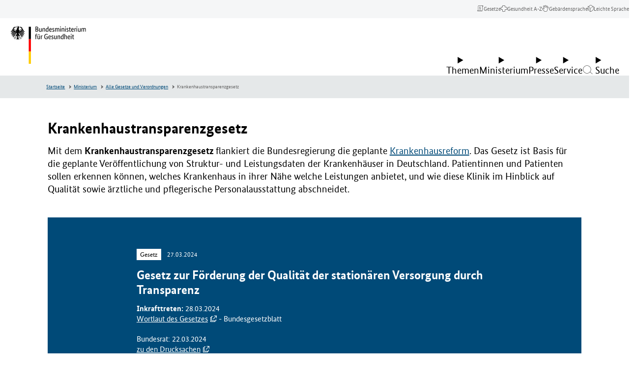

--- FILE ---
content_type: text/html; charset=utf-8
request_url: https://www.bundesgesundheitsministerium.de/service/gesetze-und-verordnungen/detail/krankenhaustransparenzgesetz.html?ref=uebergabe.de
body_size: 65319
content:
<!DOCTYPE html>
<html lang="de" class="no-js">
	<head>
		<meta charset="utf-8">
		<!--
	This website is powered by TYPO3 - inspiring people to share!
	TYPO3 is a free open source Content Management Framework initially created by Kasper Skaarhoj and licensed under GNU/GPL.
	TYPO3 is copyright 1998-2026 of Kasper Skaarhoj. Extensions are copyright of their respective owners.
	Information and contribution at https://typo3.org/
-->
		<link rel="icon" href="/typo3conf/ext/bmg_sitepackage/Resources/Public/Frontend/Base/images/favicon/favicon.ico" type="image/vnd.microsoft.icon">
		<title>Krankenhaustransparenzgesetz | BMG</title>
		<meta http-equiv="x-ua-compatible" content="ie=edge">
		<meta name="robots" content="index,follow">
		<meta name="viewport" content="width=device-width, initial-scale=1">
		<meta property="og:url" content="https://www.bundesgesundheitsministerium.de/service/gesetze-und-verordnungen/detail/krankenhaustransparenzgesetz.html">
		<meta property="og:type" content="website">
		<meta property="og:site_name" content="BMG">
		<meta name="twitter:card" content="summary">
		<meta name="twitter:url" content="https://www.bundesgesundheitsministerium.de/service/gesetze-und-verordnungen/detail/krankenhaustransparenzgesetz.html">
		<meta name="rights" content="Website">
		<meta name="contact" content="Website">
		<meta name="revisit-after" content="5">
		<meta name="compatible" content="ie=edge">
		<meta name="apple-mobile-web-app-capable" content="yes">
		<meta name="apple-mobile-web-app-status-bar-style" content="black">
		<meta name="apple-mobile-web-app-title" content="App Title">
		<link rel="stylesheet" href="/typo3temp/assets/compressed/merged-98d9b0571504a7340c5afc0b3534c133-86fbcd2081063a64c64f14aebf28bcdc.css?1768316539" media="all">
		<style id="prestyle">
    body {
        opacity: 0;
    }
</style>
		<script defer src="/assets/js/main.c66f3618d7ade551ba39.js"></script>
		<script defer src="/assets/js/dynamic-loader.59ec181feee5afdcd072.js"></script>
		<script>
    function sleep(ms) {
        return new Promise(resolve => setTimeout(resolve, ms));
    }
    async function setCssReady() {
        await sleep(800);
        document.documentElement.setAttribute('data-allow-animation', true);
    }
</script>
		<link rel="stylesheet" type="text/css" href="/assets/css/main.889e1ecc4f99664eda85.css" media="print" onload="this.media='all';document.getElementById('prestyle')?document.getElementById('prestyle').remove():false; setCssReady()">
		<link rel="stylesheet" href="/assets/css/fonts.88180f99eee562799a25.css">
		<noscript>
			<link rel="stylesheet" type="text/css" href="/assets/css/main.889e1ecc4f99664eda85.css" media="all">
			<style id="prestyle-nojs">
        body {
            opacity: 1;
        }
    </style>
			 </noscript>
		<script>
          var htmlElement = document.documentElement;
          htmlElement.classList.remove('no-js');
          htmlElement.classList.add('js');
          // project settings
          window.projectSettings = {
              config: {
                  system: {
                      code: 'live' // lab/dev/stage/live (CMS application context)
                  }
              }
          }
      </script>
		 </head>
	<body data-t3pid="5734">
		<noscript>
			<div class="js-disabled-hint">
				<p> <strong>It looks like you have JavaScript disabled.</strong> That's OK! All the content on the site is still viewable, but keep in mind most of the interactive features won't work. </p>
				 </div>
			 </noscript>
		 <modal-content id="modal-content"> <dialog aria-live="polite" aria-busy="false"> <span class="c-loading-spinner" aria-hidden="true"> <svg width="24" height="24" viewBox="0 0 24 24" xmlns="http://www.w3.org/2000/svg">
						<style>.spinner_ajPY{transform-origin:center;animation:spinner_AtaB .75s infinite linear}@keyframes spinner_AtaB{100%{transform:rotate(360deg)}}</style>
						<path d="M12,1A11,11,0,1,0,23,12,11,11,0,0,0,12,1Zm0,19a8,8,0,1,1,8-8A8,8,0,0,1,12,20Z" opacity=".25"/>
							<path d="M10.14,1.16a11,11,0,0,0-9,8.92A1.59,1.59,0,0,0,2.46,12,1.52,1.52,0,0,0,4.11,10.7a8,8,0,0,1,6.66-6.61A1.42,1.42,0,0,0,12,2.69h0A1.57,1.57,0,0,0,10.14,1.16Z" class="spinner_ajPY"/></svg> </span> </dialog> </modal-content>
				<div class="c-app">
					<nav class="c-menu-skip" aria-label="Sprunglinks">
						<ul class="c-menu-skip__list">
							<li class="c-menu-skip__item"> <a href="#main" class="c-skip-link">Zum Hauptinhalt springen</a> </li>
							<li class="c-menu-skip__item"> <a href="#menu-main" class="c-skip-link">Zur Hauptnavigation springen</a> </li>
							<li class="c-menu-skip__item"> <a href="#footer" class="c-skip-link">Zum Seitenende springen</a> </li>
							 </ul>
						 </nav>
					<header class="c-header" id="header">
						<div class="c-header__nav-meta">
							<nav class="c-menu-meta-header" aria-label="Header-Meta-Navigation">
								<ul class="c-menu-meta-header__list">
									<li class="c-menu-meta-header__item "> <a href="/service/gesetze-und-verordnungen.html" class="c-menu-meta-header__link u-typo:xs" > <span class="c-menu-meta-header__link-icon u-icon u-icon--icon-laws" aria-hidden="true"></span> <span class="c-menu-meta-header__link-name">Gesetze</span> </a> </li>
									<li class="c-menu-meta-header__item "> <a href="/service/begriffe-von-a-z/a.html" class="c-menu-meta-header__link u-typo:xs" > <span class="c-menu-meta-header__link-icon u-icon u-icon--icon-health_a-z" aria-hidden="true"></span> <span class="c-menu-meta-header__link-name">Gesundheit A-Z</span> </a> </li>
									<li class="c-menu-meta-header__item "> <a href="/ministerium/deutsche-gebaerdensprache.html" class="c-menu-meta-header__link u-typo:xs" > <span class="c-menu-meta-header__link-icon u-icon u-icon--icon-gebaerdensprache" aria-hidden="true"></span> <span class="c-menu-meta-header__link-name">Gebärdensprache</span> </a> </li>
									<li class="c-menu-meta-header__item "> <a href="/ministerium/leichte-sprache.html" class="c-menu-meta-header__link u-typo:xs" > <span class="c-menu-meta-header__link-icon u-icon u-icon--icon-leichte-sprache" aria-hidden="true"></span> <span class="c-menu-meta-header__link-name">Leichte Sprache</span> </a> </li>
									<li class="c-menu-meta-header__item c-menu-meta-header__item--mobile c-menu-meta-header__item--exclude-desktop c-menu-meta-header__item--exclude-mobile-footer ">
										<button type="button" class="c-menu-meta-header__link c-menu-meta-header__button u-typo:xs " data-trigger-click="#burger-menu-button2,.c-menu-dialog__search-button" > <span class="c-menu-meta-header__link-icon u-icon u-icon--nav-search" aria-hidden="true"></span> <span class="c-menu-meta-header__link-name">Suche</span> </button>
										 </li>
									 </ul>
								 </nav>
							 </div>
						<div class="c-header__inner"> <a href="https://www.bundesgesundheitsministerium.de/index.html" class="c-brand" title="zurück zur Startseite von BMG"> <svg class="c-brand__svg c-brand__svg--de v-logo v-logo--de" width="130" height="62" viewBox="0 0 130 62" xmlns="http://www.w3.org/2000/svg"> <g class="c-brand__v-typo">
										<path d="M 45.748001 3.883003 C 45.748001 4.168602 45.712303 4.418503 45.6409 4.632698 C 45.569504 4.846901 45.472298 5.031303 45.349403 5.185997 C 45.226402 5.340698 45.083603 5.465698 44.920998 5.560898 C 44.758301 5.656097 44.589699 5.727501 44.415199 5.775101 L 44.415199 5.798897 C 44.629402 5.8386 44.829697 5.913902 45.016098 6.025002 C 45.202599 6.136101 45.365196 6.274902 45.504097 6.441498 C 45.642899 6.608101 45.753998 6.804398 45.837303 7.030502 C 45.920601 7.256699 45.962196 7.504601 45.962196 7.7743 C 45.962196 8.099602 45.9067 8.397102 45.795601 8.666801 C 45.684502 8.936501 45.512001 9.170601 45.277901 9.368896 C 45.0439 9.5672 44.748398 9.721901 44.391403 9.833 C 44.034401 9.944099 43.610001 9.999603 43.118103 9.999603 L 41.440201 9.999603 L 41.440201 1.788597 L 43.022903 1.788597 C 43.506798 1.788597 43.921402 1.838203 44.266502 1.937302 C 44.611603 2.036499 44.895203 2.177299 45.117302 2.359802 C 45.339401 2.542297 45.500099 2.762398 45.599297 3.020203 C 45.698402 3.278099 45.748001 3.565697 45.748001 3.883003 Z M 44.700798 3.918701 C 44.700798 3.537903 44.565903 3.224503 44.296204 2.9786 C 44.026497 2.732697 43.601997 2.609703 43.022903 2.609703 L 42.475502 2.609703 L 42.475502 5.441902 L 43.011002 5.441902 C 43.566299 5.441902 43.986801 5.306999 44.2724 5.0373 C 44.557999 4.767601 44.700798 4.394699 44.700798 3.918701 Z M 44.855499 7.702904 C 44.855499 7.258598 44.710701 6.9076 44.421204 6.649696 C 44.131599 6.391899 43.717102 6.263 43.177597 6.263 L 42.475502 6.263 L 42.475502 9.142799 L 43.118103 9.142799 C 43.728996 9.142799 44.171303 9.021797 44.445 8.7798 C 44.718697 8.537903 44.855499 8.178902 44.855499 7.702904 Z M 51.233902 9.999603 L 50.353302 9.999603 L 50.353302 9.357002 L 50.329498 9.357002 C 50.305702 9.404602 50.254097 9.473999 50.174797 9.565201 C 50.095497 9.656502 49.994301 9.743698 49.871399 9.827003 C 49.748398 9.910301 49.599602 9.983704 49.425102 10.047203 C 49.250603 10.110703 49.056198 10.142403 48.842003 10.142403 C 48.588097 10.142403 48.3601 10.104698 48.157799 10.029404 C 47.955498 9.954002 47.782898 9.833 47.640099 9.666397 C 47.497299 9.499802 47.388199 9.2836 47.312897 9.017799 C 47.237503 8.752098 47.199799 8.424797 47.199799 8.036102 L 47.199799 4.287598 L 48.163696 4.287598 L 48.163696 7.964699 C 48.163696 8.440697 48.241096 8.7798 48.395798 8.982201 C 48.550499 9.184402 48.790398 9.285599 49.1157 9.285599 C 49.393402 9.285599 49.627403 9.216202 49.817802 9.077301 C 50.008202 8.938499 50.158897 8.801697 50.269997 8.666801 L 50.269997 4.287598 L 51.233902 4.287598 L 51.233902 9.999603 Z M 55.827301 9.999603 L 55.827301 6.322502 C 55.827301 5.8386 55.746002 5.491501 55.583397 5.281197 C 55.4207 5.070999 55.172798 4.965897 54.8396 4.965897 C 54.554001 4.965897 54.316002 5.0373 54.125603 5.180099 C 53.935204 5.322899 53.7845 5.4617 53.673401 5.596603 L 53.673401 9.999603 L 52.709503 9.999603 L 52.709503 4.287598 L 53.590103 4.287598 L 53.590103 4.930199 L 53.613899 4.930199 C 53.637703 4.882599 53.689301 4.813202 53.7686 4.721901 C 53.8479 4.630699 53.951103 4.543404 54.078003 4.460098 C 54.204903 4.376801 54.355698 4.303497 54.530197 4.239998 C 54.704697 4.176498 54.903099 4.144798 55.125198 4.144798 C 55.379097 4.144798 55.6091 4.182503 55.815399 4.257797 C 56.021698 4.333199 56.196198 4.454201 56.338997 4.620796 C 56.481796 4.787399 56.592903 5.003601 56.672203 5.269302 C 56.751503 5.535103 56.791199 5.862396 56.791199 6.251099 L 56.791199 9.999603 L 55.827301 9.999603 Z M 57.969299 7.226898 C 57.969299 6.647797 58.044701 6.163803 58.195396 5.775101 C 58.3461 5.386398 58.540497 5.072998 58.778503 4.834999 C 59.016502 4.597 59.286201 4.428398 59.5877 4.329201 C 59.889198 4.230103 60.190598 4.180496 60.492104 4.180496 C 60.674599 4.180496 60.833199 4.194397 60.968102 4.222198 C 61.102997 4.249901 61.213997 4.2836 61.3013 4.323303 L 61.3013 1.586304 L 62.265198 1.479202 L 62.265198 9.999603 L 61.384598 9.999603 L 61.384598 9.3927 L 61.360802 9.3927 C 61.336998 9.4403 61.293404 9.505699 61.229897 9.588997 C 61.166397 9.672302 61.079201 9.7556 60.968102 9.838898 C 60.857002 9.922203 60.718201 9.993599 60.551598 10.0532 C 60.385002 10.112701 60.190598 10.142403 59.968498 10.142403 C 59.698799 10.142403 59.442902 10.088898 59.200996 9.981697 C 58.959 9.874603 58.746803 9.704102 58.564301 9.470001 C 58.381798 9.236 58.237099 8.934502 58.129997 8.565598 C 58.022903 8.196701 57.969299 7.750504 57.969299 7.226898 Z M 60.230301 9.285599 C 60.380997 9.285599 60.5159 9.2658 60.634903 9.226097 C 60.753899 9.186401 60.857002 9.136803 60.944298 9.077301 C 61.031601 9.017799 61.105003 8.956398 61.164497 8.892899 C 61.223999 8.829399 61.2696 8.773903 61.3013 8.726303 L 61.3013 5.203903 C 61.213997 5.148399 61.1129 5.1008 60.997902 5.061096 C 60.882797 5.0214 60.737999 5.001602 60.563499 5.001602 C 60.3414 5.001602 60.133102 5.039299 59.938797 5.114601 C 59.7444 5.190002 59.575798 5.315002 59.432999 5.489502 C 59.290199 5.664001 59.1772 5.890099 59.093903 6.167801 C 59.010597 6.445503 58.968903 6.786598 58.968903 7.1912 C 58.968903 7.587898 59.002602 7.919098 59.070099 8.184799 C 59.137497 8.4506 59.230698 8.664803 59.349701 8.8274 C 59.468697 8.990097 59.6036 9.107101 59.754303 9.178497 C 59.904999 9.249901 60.063698 9.285599 60.230301 9.285599 Z M 67.405998 6.215401 C 67.405998 6.461304 67.398102 6.6735 67.382202 6.851997 C 67.366302 7.030502 67.350502 7.187202 67.334602 7.322098 L 64.419098 7.322098 C 64.450798 7.996399 64.595596 8.492302 64.8535 8.809601 C 65.111298 9.1269 65.482201 9.285599 65.966103 9.285599 C 66.132698 9.285599 66.283401 9.2658 66.418297 9.226097 C 66.5532 9.186401 66.670197 9.138802 66.769402 9.083298 C 66.8685 9.027802 66.951797 8.972198 67.019302 8.916702 C 67.0867 8.861198 67.136299 8.817497 67.167999 8.785797 L 67.525002 9.464104 C 67.485298 9.503799 67.425797 9.561302 67.346497 9.636597 C 67.267197 9.711998 67.160103 9.787399 67.0252 9.862801 C 66.890297 9.938103 66.723701 10.003601 66.525398 10.059097 C 66.327103 10.114601 66.093002 10.142403 65.823303 10.142403 C 65.466301 10.142403 65.142998 10.082901 64.8535 9.963898 C 64.563904 9.844902 64.318001 9.6604 64.1157 9.4105 C 63.913399 9.160599 63.756699 8.8433 63.645599 8.458504 C 63.5345 8.073799 63.478996 7.611702 63.478996 7.072197 C 63.478996 6.564499 63.536499 6.126099 63.651604 5.757202 C 63.766602 5.388298 63.923302 5.0849 64.121597 4.846901 C 64.319901 4.608902 64.550003 4.432404 64.811798 4.317299 C 65.073601 4.202301 65.355202 4.144798 65.6567 4.144798 C 66.204102 4.144798 66.6325 4.317299 66.941902 4.662399 C 67.251297 5.0075 67.405998 5.5252 67.405998 6.215401 Z M 65.597198 4.930199 C 65.256104 4.930199 64.982399 5.072998 64.7761 5.358597 C 64.569801 5.644203 64.450798 6.056702 64.419098 6.596199 L 66.501602 6.596199 C 66.509499 6.556503 66.515503 6.499001 66.519501 6.423599 C 66.523399 6.348297 66.525398 6.266998 66.525398 6.179703 C 66.525398 5.782997 66.446098 5.475601 66.287399 5.257401 C 66.1287 5.039299 65.898697 4.930199 65.597198 4.930199 Z M 71.154503 5.441902 C 71.091003 5.370499 70.975998 5.2733 70.809402 5.150299 C 70.642799 5.027397 70.424599 4.965897 70.1549 4.965897 C 69.901001 4.965897 69.706703 5.025398 69.5718 5.144402 C 69.436897 5.263397 69.369499 5.406197 69.369499 5.5728 C 69.369499 5.787003 69.431 5.963501 69.554001 6.102303 C 69.676903 6.241203 69.865303 6.3899 70.119202 6.548599 L 70.476196 6.762802 C 70.864899 6.992897 71.170403 7.240799 71.392502 7.5065 C 71.614601 7.772301 71.7257 8.115402 71.7257 8.535896 C 71.7257 8.988098 71.569 9.368896 71.255699 9.678299 C 70.942299 9.987701 70.492104 10.142403 69.904999 10.142403 C 69.674896 10.142403 69.472603 10.118599 69.298103 10.070999 C 69.123596 10.023399 68.970802 9.967903 68.839996 9.904404 C 68.709099 9.840897 68.599998 9.7715 68.512703 9.696198 C 68.4254 9.620796 68.353996 9.551399 68.2985 9.4879 L 68.762604 8.726303 C 68.810204 8.773903 68.867699 8.829399 68.935204 8.892899 C 69.002602 8.956398 69.0839 9.017799 69.1791 9.077301 C 69.2743 9.136803 69.381401 9.186401 69.500397 9.226097 C 69.6194 9.2658 69.758202 9.285599 69.916901 9.285599 C 70.202499 9.285599 70.4207 9.222099 70.571404 9.0952 C 70.722099 8.9683 70.797501 8.813599 70.797501 8.631104 C 70.797501 8.496201 70.779701 8.379204 70.744003 8.279999 C 70.708298 8.180901 70.654701 8.091599 70.583298 8.012299 C 70.511902 7.932999 70.424599 7.857597 70.321503 7.786201 C 70.218399 7.714798 70.099403 7.635498 69.9645 7.548203 L 69.607498 7.322098 C 69.250504 7.092003 68.970802 6.850098 68.7686 6.596199 C 68.566299 6.3423 68.465103 6.017097 68.465103 5.620399 C 68.465103 5.406197 68.506798 5.209801 68.590103 5.031303 C 68.673401 4.852898 68.790398 4.698196 68.941101 4.5672 C 69.091797 4.436302 69.268402 4.333199 69.470703 4.257797 C 69.672997 4.182503 69.889099 4.144798 70.119202 4.144798 C 70.341301 4.144798 70.5317 4.166603 70.690399 4.210197 C 70.849098 4.253899 70.985901 4.309402 71.100998 4.376801 C 71.216003 4.444298 71.311203 4.511703 71.386597 4.579102 C 71.461899 4.646599 71.523399 4.704102 71.570999 4.751701 L 71.154503 5.441902 Z M 75.855003 9.999603 L 75.855003 6.322502 C 75.855003 5.854401 75.787598 5.517303 75.652702 5.310997 C 75.517799 5.104698 75.299698 5.001602 74.998199 5.001602 C 74.8395 5.001602 74.6987 5.0214 74.575798 5.061096 C 74.452797 5.1008 74.343697 5.150299 74.248497 5.209801 C 74.153297 5.269302 74.07 5.334801 73.998596 5.406197 C 73.9272 5.4776 73.867699 5.5411 73.820099 5.596603 L 73.820099 9.999603 L 72.856201 9.999603 L 72.856201 4.287598 L 73.736801 4.287598 L 73.736801 4.930199 L 73.760597 4.930199 C 73.800301 4.866699 73.859802 4.789398 73.939102 4.698196 C 74.018402 4.606903 74.117599 4.5196 74.236603 4.436302 C 74.355598 4.352997 74.4944 4.2836 74.653099 4.228104 C 74.811798 4.1726 74.990303 4.144798 75.188599 4.144798 C 75.839104 4.144798 76.299301 4.398697 76.569 4.906403 C 76.624496 4.827103 76.699898 4.741798 76.795097 4.650497 C 76.890297 4.559303 77.001404 4.475998 77.128304 4.400597 C 77.255203 4.325302 77.398003 4.263802 77.556702 4.216202 C 77.715401 4.168602 77.8899 4.144798 78.080299 4.144798 C 79.238602 4.144798 79.817703 4.819099 79.817703 6.167801 L 79.817703 9.999603 L 78.853798 9.999603 L 78.853798 6.322502 C 78.853798 5.854401 78.7705 5.517303 78.603897 5.310997 C 78.437302 5.104698 78.191399 5.001602 77.866096 5.001602 C 77.596397 5.001602 77.372299 5.067101 77.193802 5.197899 C 77.015297 5.328903 76.874397 5.453796 76.771301 5.5728 C 76.787201 5.660103 76.799103 5.753304 76.806999 5.852501 C 76.814903 5.951599 76.818901 6.056702 76.818901 6.167801 L 76.818901 9.999603 L 75.855003 9.999603 Z M 82.221497 9.999603 L 81.257599 9.999603 L 81.257599 4.287598 L 82.221497 4.287598 L 82.221497 9.999603 Z M 81.745499 2.907204 C 81.547203 2.907204 81.388496 2.843697 81.269501 2.716797 C 81.150497 2.589897 81.091003 2.423302 81.091003 2.217003 C 81.091003 2.0187 81.150497 1.856003 81.269501 1.729103 C 81.388496 1.602203 81.547203 1.538696 81.745499 1.538696 C 81.935898 1.538696 82.090599 1.602203 82.209602 1.729103 C 82.328598 1.856003 82.3881 2.0187 82.3881 2.217003 C 82.3881 2.423302 82.328598 2.589897 82.209602 2.716797 C 82.090599 2.843697 81.935898 2.907204 81.745499 2.907204 Z M 86.814903 9.999603 L 86.814903 6.322502 C 86.814903 5.8386 86.733597 5.491501 86.570999 5.281197 C 86.408302 5.070999 86.1604 4.965897 85.827202 4.965897 C 85.541603 4.965897 85.303596 5.0373 85.113197 5.180099 C 84.922798 5.322899 84.772102 5.4617 84.661003 5.596603 L 84.661003 9.999603 L 83.697098 9.999603 L 83.697098 4.287598 L 84.577698 4.287598 L 84.577698 4.930199 L 84.601501 4.930199 C 84.625298 4.882599 84.676903 4.813202 84.756203 4.721901 C 84.835503 4.630699 84.938698 4.543404 85.065598 4.460098 C 85.192497 4.376801 85.3433 4.303497 85.517799 4.239998 C 85.692299 4.176498 85.890701 4.144798 86.112801 4.144798 C 86.366699 4.144798 86.596703 4.182503 86.803001 4.257797 C 87.0093 4.333199 87.1838 4.454201 87.326599 4.620796 C 87.469398 4.787399 87.580498 5.003601 87.659798 5.269302 C 87.739098 5.535103 87.778801 5.862396 87.778801 6.251099 L 87.778801 9.999603 L 86.814903 9.999603 Z M 90.182602 9.999603 L 89.218697 9.999603 L 89.218697 4.287598 L 90.182602 4.287598 L 90.182602 9.999603 Z M 89.706596 2.907204 C 89.508301 2.907204 89.349602 2.843697 89.230598 2.716797 C 89.111603 2.589897 89.052101 2.423302 89.052101 2.217003 C 89.052101 2.0187 89.111603 1.856003 89.230598 1.729103 C 89.349602 1.602203 89.508301 1.538696 89.706596 1.538696 C 89.897003 1.538696 90.051697 1.602203 90.1707 1.729103 C 90.289703 1.856003 90.349197 2.0187 90.349197 2.217003 C 90.349197 2.423302 90.289703 2.589897 90.1707 2.716797 C 90.051697 2.843697 89.897003 2.907204 89.706596 2.907204 Z M 94.121498 5.441902 C 94.057999 5.370499 93.943001 5.2733 93.776398 5.150299 C 93.609802 5.027397 93.391602 4.965897 93.121902 4.965897 C 92.867996 4.965897 92.673698 5.025398 92.538803 5.144402 C 92.4039 5.263397 92.336502 5.406197 92.336502 5.5728 C 92.336502 5.787003 92.398003 5.963501 92.521004 6.102303 C 92.643898 6.241203 92.832298 6.3899 93.086197 6.548599 L 93.443199 6.762802 C 93.831902 6.992897 94.137398 7.240799 94.359497 7.5065 C 94.581596 7.772301 94.692703 8.115402 94.692703 8.535896 C 94.692703 8.988098 94.536003 9.368896 94.222702 9.678299 C 93.909302 9.987701 93.459099 10.142403 92.872002 10.142403 C 92.641899 10.142403 92.439598 10.118599 92.265099 10.070999 C 92.090599 10.023399 91.937798 9.967903 91.806999 9.904404 C 91.676102 9.840897 91.567001 9.7715 91.479698 9.696198 C 91.392403 9.620796 91.320999 9.551399 91.265503 9.4879 L 91.729599 8.726303 C 91.777199 8.773903 91.834702 8.829399 91.902199 8.892899 C 91.969597 8.956398 92.050903 9.017799 92.146103 9.077301 C 92.241302 9.136803 92.348396 9.186401 92.4674 9.226097 C 92.586403 9.2658 92.725197 9.285599 92.883904 9.285599 C 93.169502 9.285599 93.387703 9.222099 93.538399 9.0952 C 93.689102 8.9683 93.764503 8.813599 93.764503 8.631104 C 93.764503 8.496201 93.746696 8.379204 93.710999 8.279999 C 93.675301 8.180901 93.621696 8.091599 93.550301 8.012299 C 93.478897 7.932999 93.391602 7.857597 93.288498 7.786201 C 93.185402 7.714798 93.066399 7.635498 92.931503 7.548203 L 92.574501 7.322098 C 92.217499 7.092003 91.937798 6.850098 91.735603 6.596199 C 91.533302 6.3423 91.432098 6.017097 91.432098 5.620399 C 91.432098 5.406197 91.473801 5.209801 91.557098 5.031303 C 91.640404 4.852898 91.757401 4.698196 91.908096 4.5672 C 92.0588 4.436302 92.235397 4.333199 92.437698 4.257797 C 92.639999 4.182503 92.856102 4.144798 93.086197 4.144798 C 93.308296 4.144798 93.498703 4.166603 93.657402 4.210197 C 93.816101 4.253899 93.952904 4.309402 94.068001 4.376801 C 94.182999 4.444298 94.278198 4.511703 94.3536 4.579102 C 94.428902 4.646599 94.490402 4.704102 94.538002 4.751701 L 94.121498 5.441902 Z M 98.262703 5.072998 L 97.013199 5.072998 L 97.013199 8.238403 C 97.013199 8.642998 97.064796 8.918701 97.1679 9.065399 C 97.271004 9.212196 97.445602 9.285599 97.691498 9.285599 C 97.834297 9.285599 97.957298 9.2658 98.060402 9.226097 C 98.163498 9.186401 98.238899 9.150703 98.286499 9.119003 L 98.417397 9.892502 C 98.377701 9.924202 98.282501 9.973801 98.131798 10.041298 C 97.981102 10.108704 97.778801 10.142403 97.524902 10.142403 C 97.032997 10.142403 96.664101 10.0056 96.418198 9.731796 C 96.172302 9.458199 96.049301 9.003998 96.049301 8.369301 L 96.049301 5.072998 L 95.3591 5.072998 L 95.3591 4.430397 L 96.049301 4.287598 L 96.156403 2.693001 L 97.013199 2.693001 L 97.013199 4.287598 L 98.381699 4.287598 L 98.262703 5.072998 Z M 102.9394 6.215401 C 102.9394 6.461304 102.931503 6.6735 102.915604 6.851997 C 102.899696 7.030502 102.883904 7.187202 102.867996 7.322098 L 99.952499 7.322098 C 99.9842 7.996399 100.128998 8.492302 100.386902 8.809601 C 100.644699 9.1269 101.015602 9.285599 101.499496 9.285599 C 101.6661 9.285599 101.816803 9.2658 101.951698 9.226097 C 102.086601 9.186401 102.203598 9.138802 102.302803 9.083298 C 102.401901 9.027802 102.485199 8.972198 102.552696 8.916702 C 102.620102 8.861198 102.669701 8.817497 102.701401 8.785797 L 103.058403 9.464104 C 103.0187 9.503799 102.959198 9.561302 102.879898 9.636597 C 102.800598 9.711998 102.693497 9.787399 102.558601 9.862801 C 102.423698 9.938103 102.257103 10.003601 102.0588 10.059097 C 101.860497 10.114601 101.626404 10.142403 101.356697 10.142403 C 100.999702 10.142403 100.676399 10.082901 100.386902 9.963898 C 100.097298 9.844902 99.851402 9.6604 99.649101 9.4105 C 99.4468 9.160599 99.2901 8.8433 99.179001 8.458504 C 99.067902 8.073799 99.012398 7.611702 99.012398 7.072197 C 99.012398 6.564499 99.069901 6.126099 99.184998 5.757202 C 99.300003 5.388298 99.456703 5.0849 99.654999 4.846901 C 99.853302 4.608902 100.083397 4.432404 100.3452 4.317299 C 100.607002 4.202301 100.888603 4.144798 101.190102 4.144798 C 101.737503 4.144798 102.165901 4.317299 102.475304 4.662399 C 102.784698 5.0075 102.9394 5.5252 102.9394 6.215401 Z M 101.1306 4.930199 C 100.789497 4.930199 100.5158 5.072998 100.309502 5.358597 C 100.103203 5.644203 99.9842 6.056702 99.952499 6.596199 L 102.035004 6.596199 C 102.0429 6.556503 102.048897 6.499001 102.052902 6.423599 C 102.056801 6.348297 102.0588 6.266998 102.0588 6.179703 C 102.0588 5.782997 101.9795 5.475601 101.820801 5.257401 C 101.662102 5.039299 101.432098 4.930199 101.1306 4.930199 Z M 106.735504 5.1325 C 106.7117 5.1166 106.660095 5.096802 106.580795 5.072998 C 106.501495 5.049202 106.394394 5.0373 106.259506 5.0373 C 105.958 5.0373 105.722 5.118599 105.551498 5.281197 C 105.380898 5.443901 105.259903 5.620399 105.188499 5.810799 L 105.188499 9.999603 L 104.224602 9.999603 L 104.224602 4.287598 L 105.105202 4.287598 L 105.105202 5.061096 L 105.128998 5.061096 C 105.168701 4.949997 105.2202 4.840897 105.283699 4.733803 C 105.347198 4.626701 105.426498 4.531502 105.521698 4.448196 C 105.616898 4.364899 105.729897 4.2995 105.860802 4.2519 C 105.991798 4.2043 106.148407 4.180496 106.330902 4.180496 C 106.465805 4.180496 106.574905 4.192398 106.658203 4.216202 C 106.741501 4.239998 106.8069 4.259804 106.854507 4.275703 L 106.735504 5.1325 Z M 108.651398 9.999603 L 107.6875 9.999603 L 107.6875 4.287598 L 108.651398 4.287598 L 108.651398 9.999603 Z M 108.1754 2.907204 C 107.977097 2.907204 107.818405 2.843697 107.699402 2.716797 C 107.580399 2.589897 107.520905 2.423302 107.520905 2.217003 C 107.520905 2.0187 107.580399 1.856003 107.699402 1.729103 C 107.818405 1.602203 107.977097 1.538696 108.1754 1.538696 C 108.365799 1.538696 108.520493 1.602203 108.639496 1.729103 C 108.758499 1.856003 108.817993 2.0187 108.817993 2.217003 C 108.817993 2.423302 108.758499 2.589897 108.639496 2.716797 C 108.520493 2.843697 108.365799 2.907204 108.1754 2.907204 Z M 114.125397 9.999603 L 113.244797 9.999603 L 113.244797 9.357002 L 113.220993 9.357002 C 113.197205 9.404602 113.145599 9.473999 113.066299 9.565201 C 112.987 9.656502 112.885803 9.743698 112.762894 9.827003 C 112.639893 9.910301 112.491104 9.983704 112.316605 10.047203 C 112.142105 10.110703 111.947693 10.142403 111.733505 10.142403 C 111.479599 10.142403 111.251602 10.104698 111.049301 10.029404 C 110.847 9.954002 110.674393 9.833 110.531601 9.666397 C 110.388794 9.499802 110.279694 9.2836 110.204407 9.017799 C 110.128998 8.752098 110.091293 8.424797 110.091293 8.036102 L 110.091293 4.287598 L 111.055206 4.287598 L 111.055206 7.964699 C 111.055206 8.440697 111.132599 8.7798 111.287292 8.982201 C 111.442001 9.184402 111.6819 9.285599 112.007202 9.285599 C 112.284897 9.285599 112.518906 9.216202 112.709305 9.077301 C 112.899704 8.938499 113.0504 8.801697 113.161499 8.666801 L 113.161499 4.287598 L 114.125397 4.287598 L 114.125397 9.999603 Z M 118.599792 9.999603 L 118.599792 6.322502 C 118.599792 5.854401 118.532394 5.517303 118.397507 5.310997 C 118.262604 5.104698 118.044495 5.001602 117.742996 5.001602 C 117.584305 5.001602 117.443497 5.0214 117.320602 5.061096 C 117.197601 5.1008 117.088501 5.150299 116.993301 5.209801 C 116.898102 5.269302 116.814804 5.334801 116.743393 5.406197 C 116.671997 5.4776 116.612503 5.5411 116.564896 5.596603 L 116.564896 9.999603 L 115.600998 9.999603 L 115.600998 4.287598 L 116.481598 4.287598 L 116.481598 4.930199 L 116.505402 4.930199 C 116.545105 4.866699 116.604599 4.789398 116.683899 4.698196 C 116.763199 4.606903 116.862396 4.5196 116.9814 4.436302 C 117.100403 4.352997 117.239197 4.2836 117.397903 4.228104 C 117.556595 4.1726 117.735107 4.144798 117.933395 4.144798 C 118.583893 4.144798 119.044098 4.398697 119.313797 4.906403 C 119.369293 4.827103 119.444702 4.741798 119.539902 4.650497 C 119.635101 4.559303 119.746201 4.475998 119.873093 4.400597 C 120 4.325302 120.142807 4.263802 120.301498 4.216202 C 120.460205 4.168602 120.634705 4.144798 120.825104 4.144798 C 121.983398 4.144798 122.5625 4.819099 122.5625 6.167801 L 122.5625 9.999603 L 121.598602 9.999603 L 121.598602 6.322502 C 121.598602 5.854401 121.515305 5.517303 121.348694 5.310997 C 121.182098 5.104698 120.936203 5.001602 120.610901 5.001602 C 120.341202 5.001602 120.117096 5.067101 119.938599 5.197899 C 119.760101 5.328903 119.619202 5.453796 119.516098 5.5728 C 119.531998 5.660103 119.5439 5.753304 119.551804 5.852501 C 119.559692 5.951599 119.563705 6.056702 119.563705 6.167801 L 119.563705 9.999603 L 118.599792 9.999603 Z M 43.6418 17.072998 L 42.475601 17.072998 L 42.475601 21.999599 L 41.5117 21.999599 L 41.5117 17.072998 L 40.821499 17.072998 L 40.821499 16.430397 L 41.5117 16.2995 L 41.5117 15.157097 C 41.5117 14.847702 41.555302 14.581902 41.642601 14.359802 C 41.7299 14.137703 41.844898 13.9552 41.987701 13.812401 C 42.130501 13.669601 42.297096 13.566498 42.487503 13.502998 C 42.677902 13.439499 42.880203 13.407799 43.094398 13.407799 C 43.300697 13.407799 43.475197 13.4356 43.617996 13.491096 C 43.760803 13.5466 43.856003 13.590302 43.903603 13.622002 L 43.701302 14.419296 C 43.653702 14.387604 43.586304 14.353798 43.499001 14.3181 C 43.411697 14.282402 43.304604 14.264603 43.177696 14.264603 C 42.947601 14.264603 42.773102 14.335999 42.654099 14.478798 C 42.535103 14.621597 42.475601 14.8834 42.475601 15.264198 L 42.475601 16.287598 L 43.760803 16.287598 L 43.6418 17.072998 Z M 48.592201 21.999599 L 47.711601 21.999599 L 47.711601 21.356998 L 47.687798 21.356998 C 47.664001 21.404598 47.612396 21.473999 47.533096 21.565201 C 47.453796 21.656502 47.3526 21.743698 47.229698 21.827 C 47.106697 21.910301 46.957901 21.9837 46.783401 22.047199 C 46.608902 22.110699 46.414497 22.142399 46.200302 22.142399 C 45.946404 22.142399 45.718399 22.104698 45.516098 22.0294 C 45.313797 21.953999 45.141197 21.833 44.998398 21.666401 C 44.855598 21.499802 44.746498 21.2836 44.671204 21.017799 C 44.595802 20.752102 44.558098 20.424801 44.558098 20.036098 L 44.558098 16.287598 L 45.522003 16.287598 L 45.522003 19.964699 C 45.522003 20.440701 45.599403 20.7798 45.754097 20.982201 C 45.908798 21.184399 46.148697 21.285599 46.473999 21.285599 C 46.751701 21.285599 46.985703 21.216202 47.176102 21.077301 C 47.366501 20.938499 47.517197 20.801701 47.628304 20.666801 L 47.628304 16.287598 L 48.592201 16.287598 L 48.592201 21.999599 Z M 46.224098 14.645401 C 46.224098 14.827904 46.168602 14.974602 46.057503 15.085701 C 45.946404 15.1968 45.8116 15.252296 45.652901 15.252296 C 45.494202 15.252296 45.359398 15.1968 45.248299 15.085701 C 45.137199 14.974602 45.081703 14.827904 45.081703 14.645401 C 45.081703 14.462898 45.137199 14.3162 45.248299 14.205101 C 45.359398 14.094002 45.494202 14.038498 45.652901 14.038498 C 45.8116 14.038498 45.946404 14.094002 46.057503 14.205101 C 46.168602 14.3162 46.224098 14.462898 46.224098 14.645401 Z M 48.056702 14.645401 C 48.056702 14.827904 48.001198 14.974602 47.890099 15.085701 C 47.778999 15.1968 47.644203 15.252296 47.485497 15.252296 C 47.326797 15.252296 47.192001 15.1968 47.080902 15.085701 C 46.969803 14.974602 46.914299 14.827904 46.914299 14.645401 C 46.914299 14.462898 46.969803 14.3162 47.080902 14.205101 C 47.192001 14.094002 47.326797 14.038498 47.485497 14.038498 C 47.644203 14.038498 47.778999 14.094002 47.890099 14.205101 C 48.001198 14.3162 48.056702 14.462898 48.056702 14.645401 Z M 52.578697 17.1325 C 52.554901 17.1166 52.503304 17.096802 52.424004 17.072998 C 52.344704 17.049202 52.237602 17.0373 52.102699 17.0373 C 51.801201 17.0373 51.565201 17.118599 51.394699 17.281197 C 51.224098 17.443901 51.103104 17.620399 51.0317 17.810799 L 51.0317 21.999599 L 50.067802 21.999599 L 50.067802 16.287598 L 50.948402 16.287598 L 50.948402 17.061096 L 50.972198 17.061096 C 51.011902 16.949997 51.0634 16.840897 51.1269 16.733803 C 51.190399 16.626701 51.269699 16.531502 51.364899 16.448196 C 51.460098 16.364899 51.573097 16.2995 51.704002 16.2519 C 51.834999 16.2043 51.9916 16.180496 52.174103 16.180496 C 52.308998 16.180496 52.418098 16.192398 52.501404 16.216202 C 52.584702 16.239998 52.650101 16.259804 52.697701 16.275703 L 52.578697 17.1325 Z M 61.027702 21.452202 C 60.972198 21.499802 60.888901 21.561298 60.777802 21.6366 C 60.666702 21.712002 60.522003 21.787399 60.343399 21.862801 C 60.165001 21.938099 59.952698 22.003601 59.706802 22.059101 C 59.460899 22.114601 59.179199 22.142399 58.8619 22.142399 C 58.393799 22.142399 57.959503 22.069 57.558899 21.922199 C 57.158203 21.775501 56.813103 21.5355 56.523598 21.202301 C 56.234001 20.869099 56.007896 20.4268 55.845299 19.875397 C 55.682602 19.324097 55.601303 18.643799 55.601303 17.834602 C 55.601303 17.065102 55.702499 16.414497 55.9048 15.883003 C 56.107101 15.351501 56.372803 14.919098 56.702103 14.585899 C 57.031303 14.252701 57.404198 14.012703 57.820702 13.865898 C 58.237198 13.7192 58.663597 13.645798 59.099899 13.645798 C 59.409302 13.645798 59.673103 13.673599 59.891296 13.729103 C 60.109398 13.784599 60.295898 13.852097 60.4505 13.931396 C 60.605301 14.010696 60.730202 14.090103 60.825401 14.169403 C 60.920601 14.248703 60.999901 14.3162 61.0634 14.371696 L 60.5755 15.097603 C 60.535797 15.057899 60.476303 15.004402 60.397003 14.936897 C 60.317703 14.869499 60.216499 14.8041 60.093597 14.740601 C 59.970596 14.677101 59.823799 14.621597 59.653297 14.573997 C 59.482697 14.526398 59.282402 14.502602 59.052299 14.502602 C 58.742897 14.502602 58.447403 14.558098 58.165802 14.669197 C 57.884102 14.780296 57.6362 14.966698 57.421997 15.2285 C 57.207802 15.490303 57.035301 15.833397 56.904404 16.257797 C 56.773499 16.682297 56.708 17.207901 56.708 17.834602 C 56.708 18.4534 56.7556 18.978996 56.8508 19.411301 C 56.945999 19.843697 57.088799 20.196701 57.279198 20.470402 C 57.469597 20.744099 57.703598 20.942501 57.9813 21.065399 C 58.259003 21.1884 58.584198 21.249901 58.9571 21.249901 C 59.163399 21.249901 59.357697 21.230099 59.540199 21.190399 C 59.722702 21.1507 59.8853 21.1031 60.028099 21.0476 L 60.028099 18.655701 L 58.719101 18.655701 L 58.719101 17.834602 L 61.027702 17.834602 L 61.027702 21.452202 Z M 66.109001 18.215401 C 66.109001 18.461304 66.101097 18.6735 66.085197 18.851997 C 66.069298 19.030502 66.053497 19.187202 66.037598 19.322098 L 63.122101 19.322098 C 63.153801 19.996399 63.298599 20.492298 63.556503 20.809601 C 63.814301 21.1269 64.185204 21.285599 64.669098 21.285599 C 64.835701 21.285599 64.986397 21.2658 65.1213 21.226101 C 65.256203 21.186401 65.373199 21.138802 65.472397 21.083302 C 65.571503 21.027802 65.6548 20.972198 65.722298 20.916698 C 65.789703 20.861198 65.839302 20.817501 65.871002 20.785801 L 66.227997 21.4641 C 66.188301 21.503799 66.128799 21.561298 66.0495 21.6366 C 65.9702 21.712002 65.863098 21.787399 65.728203 21.862801 C 65.5933 21.938099 65.426697 22.003601 65.228401 22.059101 C 65.030098 22.114601 64.795998 22.142399 64.526299 22.142399 C 64.169296 22.142399 63.846001 22.082901 63.556503 21.963902 C 63.266899 21.844898 63.021004 21.6604 62.818703 21.4105 C 62.616402 21.160599 62.459702 20.8433 62.348602 20.4585 C 62.237503 20.073799 62.181999 19.611702 62.181999 19.072197 C 62.181999 18.564499 62.239502 18.126099 62.354599 17.757202 C 62.469597 17.388298 62.626297 17.0849 62.8246 16.846901 C 63.022903 16.608902 63.252998 16.432404 63.514801 16.317299 C 63.776604 16.202301 64.058197 16.144798 64.359703 16.144798 C 64.907097 16.144798 65.335503 16.317299 65.644897 16.662399 C 65.9543 17.0075 66.109001 17.5252 66.109001 18.215401 Z M 64.300201 16.930199 C 63.959099 16.930199 63.685402 17.072998 63.479103 17.358597 C 63.272797 17.644203 63.153801 18.056702 63.122101 18.596199 L 65.204597 18.596199 C 65.212502 18.556503 65.218498 18.499001 65.222504 18.423599 C 65.226402 18.348297 65.228401 18.266998 65.228401 18.179703 C 65.228401 17.782997 65.149101 17.475601 64.990402 17.257401 C 64.831703 17.039299 64.6017 16.930199 64.300201 16.930199 Z M 69.857498 17.441902 C 69.793999 17.370499 69.679001 17.2733 69.512398 17.150299 C 69.345802 17.027397 69.127602 16.965897 68.857903 16.965897 C 68.603996 16.965897 68.409698 17.025398 68.274803 17.144402 C 68.1399 17.263397 68.072502 17.406197 68.072502 17.5728 C 68.072502 17.787003 68.134003 17.963501 68.257004 18.102303 C 68.379898 18.241203 68.568298 18.3899 68.822197 18.548599 L 69.179199 18.762802 C 69.567902 18.992897 69.873398 19.240799 70.095497 19.5065 C 70.317596 19.772301 70.428703 20.115398 70.428703 20.5359 C 70.428703 20.988098 70.272003 21.3689 69.958702 21.678299 C 69.645302 21.987701 69.195099 22.142399 68.608002 22.142399 C 68.377899 22.142399 68.175598 22.118599 68.001099 22.070999 C 67.826599 22.023399 67.673798 21.967899 67.542999 21.9044 C 67.412102 21.8409 67.303001 21.7715 67.215698 21.696201 C 67.128403 21.6208 67.056999 21.551399 67.001503 21.4879 L 67.465599 20.726299 C 67.513199 20.773899 67.570702 20.829399 67.638199 20.892899 C 67.705597 20.956402 67.786903 21.017799 67.882103 21.077301 C 67.977303 21.136799 68.084396 21.186401 68.2034 21.226101 C 68.322403 21.2658 68.461197 21.285599 68.619904 21.285599 C 68.905502 21.285599 69.123703 21.222099 69.274399 21.0952 C 69.425102 20.9683 69.500504 20.813599 69.500504 20.6311 C 69.500504 20.496201 69.482697 20.3792 69.446999 20.279999 C 69.411301 20.180901 69.357697 20.091599 69.286301 20.012299 C 69.214897 19.932999 69.127602 19.857597 69.024498 19.786201 C 68.921402 19.714798 68.802399 19.635498 68.667503 19.548203 L 68.310501 19.322098 C 67.953499 19.092003 67.673798 18.850098 67.471603 18.596199 C 67.269302 18.3423 67.168098 18.017097 67.168098 17.620399 C 67.168098 17.406197 67.209801 17.209801 67.293098 17.031303 C 67.376404 16.852898 67.493401 16.698196 67.644096 16.5672 C 67.7948 16.436302 67.971397 16.333199 68.173698 16.257797 C 68.375999 16.182503 68.592102 16.144798 68.822197 16.144798 C 69.044296 16.144798 69.234703 16.166603 69.393402 16.210197 C 69.552101 16.253899 69.688904 16.309402 69.804001 16.376801 C 69.918999 16.444298 70.014198 16.511703 70.0896 16.579102 C 70.164902 16.646599 70.226402 16.704102 70.274002 16.751701 L 69.857498 17.441902 Z M 75.557602 21.999599 L 74.677002 21.999599 L 74.677002 21.356998 L 74.653198 21.356998 C 74.629402 21.404598 74.577797 21.473999 74.498497 21.565201 C 74.419197 21.656502 74.318001 21.743698 74.195099 21.827 C 74.072098 21.910301 73.923302 21.9837 73.748802 22.047199 C 73.574303 22.110699 73.379898 22.142399 73.165703 22.142399 C 72.911797 22.142399 72.6838 22.104698 72.481499 22.0294 C 72.279198 21.953999 72.106598 21.833 71.963799 21.666401 C 71.820999 21.499802 71.711899 21.2836 71.636597 21.017799 C 71.561203 20.752102 71.523499 20.424801 71.523499 20.036098 L 71.523499 16.287598 L 72.487396 16.287598 L 72.487396 19.964699 C 72.487396 20.440701 72.564796 20.7798 72.719498 20.982201 C 72.874199 21.184399 73.114098 21.285599 73.4394 21.285599 C 73.717102 21.285599 73.951103 21.216202 74.141502 21.077301 C 74.331902 20.938499 74.482597 20.801701 74.593697 20.666801 L 74.593697 16.287598 L 75.557602 16.287598 L 75.557602 21.999599 Z M 80.151001 21.999599 L 80.151001 18.322502 C 80.151001 17.8386 80.069702 17.491501 79.907097 17.281197 C 79.7444 17.070999 79.496498 16.965897 79.1633 16.965897 C 78.877701 16.965897 78.639702 17.0373 78.449303 17.180099 C 78.258904 17.322899 78.1082 17.4617 77.997101 17.596603 L 77.997101 21.999599 L 77.033203 21.999599 L 77.033203 16.287598 L 77.913803 16.287598 L 77.913803 16.930199 L 77.937599 16.930199 C 77.961403 16.882599 78.013 16.813202 78.0923 16.721901 C 78.1716 16.630699 78.274803 16.543404 78.401703 16.460098 C 78.528603 16.376801 78.679398 16.303497 78.853897 16.239998 C 79.028397 16.176498 79.226799 16.144798 79.448898 16.144798 C 79.702797 16.144798 79.9328 16.182503 80.139099 16.257797 C 80.345398 16.333199 80.519897 16.454201 80.662697 16.620796 C 80.805496 16.787399 80.916603 17.003601 80.995903 17.269302 C 81.075203 17.535103 81.114899 17.862396 81.114899 18.251099 L 81.114899 21.999599 L 80.151001 21.999599 Z M 82.292999 19.226898 C 82.292999 18.647797 82.368401 18.163803 82.519096 17.775101 C 82.6698 17.386398 82.864197 17.072998 83.102203 16.834999 C 83.340202 16.597 83.609901 16.428398 83.9114 16.329201 C 84.212898 16.230103 84.514297 16.180496 84.815804 16.180496 C 84.998299 16.180496 85.156898 16.194397 85.291801 16.222198 C 85.426697 16.249901 85.537697 16.2836 85.625 16.323303 L 85.625 13.586304 L 86.588898 13.479202 L 86.588898 21.999599 L 85.708298 21.999599 L 85.708298 21.3927 L 85.684502 21.3927 C 85.660698 21.4403 85.617104 21.505699 85.553596 21.589001 C 85.490097 21.672298 85.402901 21.7556 85.291801 21.838902 C 85.180702 21.922199 85.041901 21.993599 84.875298 22.0532 C 84.708702 22.112701 84.514297 22.142399 84.292198 22.142399 C 84.022499 22.142399 83.766602 22.088902 83.524696 21.981701 C 83.2827 21.874599 83.070503 21.704102 82.888 21.470001 C 82.705498 21.236 82.560799 20.934502 82.453697 20.565601 C 82.346603 20.196701 82.292999 19.750504 82.292999 19.226898 Z M 84.554001 21.285599 C 84.704697 21.285599 84.8396 21.2658 84.958603 21.226101 C 85.077599 21.186401 85.180702 21.136799 85.267998 21.077301 C 85.355301 21.017799 85.428703 20.956402 85.488197 20.892899 C 85.547699 20.829399 85.5933 20.773899 85.625 20.726299 L 85.625 17.203903 C 85.537697 17.148399 85.4366 17.1008 85.321602 17.061096 C 85.206497 17.0214 85.061699 17.001602 84.887199 17.001602 C 84.6651 17.001602 84.456802 17.039299 84.262497 17.114601 C 84.0681 17.190002 83.899498 17.315002 83.756699 17.489502 C 83.613899 17.664001 83.5009 17.890099 83.417603 18.167801 C 83.334297 18.445503 83.292603 18.786598 83.292603 19.1912 C 83.292603 19.587898 83.326302 19.919098 83.393799 20.184799 C 83.461197 20.4506 83.554398 20.664799 83.673401 20.8274 C 83.792397 20.990101 83.927299 21.107101 84.078003 21.178501 C 84.228699 21.249901 84.387398 21.285599 84.554001 21.285599 Z M 91.182297 21.999599 L 91.182297 18.322502 C 91.182297 17.8386 91.100998 17.491501 90.9384 17.281197 C 90.775703 17.070999 90.527802 16.965897 90.194603 16.965897 C 89.908997 16.965897 89.670998 17.0373 89.480598 17.180099 C 89.290199 17.322899 89.139503 17.4617 89.028397 17.596603 L 89.028397 21.999599 L 88.064499 21.999599 L 88.064499 13.586304 L 89.028397 13.479202 L 89.028397 16.870697 L 89.0522 16.870697 C 89.0839 16.823097 89.133499 16.759598 89.200996 16.680298 C 89.268402 16.600998 89.361603 16.521599 89.480598 16.442299 C 89.599602 16.362999 89.7444 16.293503 89.915001 16.234001 C 90.085503 16.1745 90.285797 16.144798 90.5159 16.144798 C 91.015701 16.144798 91.412399 16.307404 91.705902 16.632698 C 91.999397 16.958 92.146202 17.497398 92.146202 18.251099 L 92.146202 21.999599 L 91.182297 21.999599 Z M 97.251297 18.215401 C 97.251297 18.461304 97.243401 18.6735 97.227501 18.851997 C 97.211601 19.030502 97.195801 19.187202 97.179901 19.322098 L 94.264397 19.322098 C 94.296097 19.996399 94.440903 20.492298 94.698799 20.809601 C 94.956596 21.1269 95.327499 21.285599 95.811401 21.285599 C 95.977997 21.285599 96.1287 21.2658 96.263603 21.226101 C 96.398499 21.186401 96.515503 21.138802 96.6147 21.083302 C 96.713799 21.027802 96.797096 20.972198 96.864601 20.916698 C 96.931999 20.861198 96.981598 20.817501 97.013298 20.785801 L 97.3703 21.4641 C 97.330597 21.503799 97.271103 21.561298 97.191803 21.6366 C 97.112503 21.712002 97.005402 21.787399 96.870499 21.862801 C 96.735603 21.938099 96.569 22.003601 96.370697 22.059101 C 96.172401 22.114601 95.938301 22.142399 95.668602 22.142399 C 95.3116 22.142399 94.988297 22.082901 94.698799 21.963902 C 94.409203 21.844898 94.1633 21.6604 93.960999 21.4105 C 93.758698 21.160599 93.601997 20.8433 93.490898 20.4585 C 93.379799 20.073799 93.324303 19.611702 93.324303 19.072197 C 93.324303 18.564499 93.381798 18.126099 93.496902 17.757202 C 93.6119 17.388298 93.7686 17.0849 93.966904 16.846901 C 94.165199 16.608902 94.395302 16.432404 94.657097 16.317299 C 94.9189 16.202301 95.2005 16.144798 95.501999 16.144798 C 96.0494 16.144798 96.477798 16.317299 96.787201 16.662399 C 97.096603 17.0075 97.251297 17.5252 97.251297 18.215401 Z M 95.442497 16.930199 C 95.101402 16.930199 94.827698 17.072998 94.621399 17.358597 C 94.4151 17.644203 94.296097 18.056702 94.264397 18.596199 L 96.346901 18.596199 C 96.354797 18.556503 96.360802 18.499001 96.364799 18.423599 C 96.368698 18.348297 96.370697 18.266998 96.370697 18.179703 C 96.370697 17.782997 96.291397 17.475601 96.132698 17.257401 C 95.973999 17.039299 95.744003 16.930199 95.442497 16.930199 Z M 99.500397 21.999599 L 98.536499 21.999599 L 98.536499 16.287598 L 99.500397 16.287598 L 99.500397 21.999599 Z M 99.024399 14.907204 C 98.826103 14.907204 98.667397 14.843697 98.548401 14.716797 C 98.429398 14.589897 98.369904 14.423302 98.369904 14.217003 C 98.369904 14.0187 98.429398 13.856003 98.548401 13.729103 C 98.667397 13.602203 98.826103 13.538696 99.024399 13.538696 C 99.214798 13.538696 99.369499 13.602203 99.488503 13.729103 C 99.607498 13.856003 99.667 14.0187 99.667 14.217003 C 99.667 14.423302 99.607498 14.589897 99.488503 14.716797 C 99.369499 14.843697 99.214798 14.907204 99.024399 14.907204 Z M 103.415497 17.072998 L 102.166 17.072998 L 102.166 20.2384 C 102.166 20.643002 102.217598 20.918701 102.320702 21.065399 C 102.423798 21.2122 102.598396 21.285599 102.844299 21.285599 C 102.987099 21.285599 103.1101 21.2658 103.213203 21.226101 C 103.316299 21.186401 103.391701 21.1507 103.439301 21.118999 L 103.570198 21.892502 C 103.530502 21.924198 103.435303 21.973801 103.284599 22.041302 C 103.133904 22.1087 102.931602 22.142399 102.677696 22.142399 C 102.185799 22.142399 101.816902 22.0056 101.570999 21.7318 C 101.325104 21.458199 101.202103 21.004002 101.202103 20.369301 L 101.202103 17.072998 L 100.511902 17.072998 L 100.511902 16.430397 L 101.202103 16.287598 L 101.309196 14.693001 L 102.166 14.693001 L 102.166 16.287598 L 103.5345 16.287598 L 103.415497 17.072998 Z"/> </g> <g class="c-brand__v-logo">
											<path d="M 15.173 9.339005 C 15.200001 9.114998 15.216 8.884003 15.216 8.648003 C 15.216 8.518997 15.216999 8.369003 15.201 8.198997 C 17.194 8.170998 18.942001 6.735001 18.942001 5.084 C 18.942001 4.244003 18.394001 3.610001 18.084999 3.231003 C 18.153999 3.216003 18.223999 3.199997 18.294998 3.182999 C 18.587002 3.436996 19.415001 4.339005 19.415001 5.477997 C 19.415001 7.459 17.435001 9.298004 15.173 9.339005 M 13.165001 2.440002 C 13.127998 2.219002 13.043999 2.018997 12.916 1.847 C 12.923 1.645004 13.006001 1.451996 13.331001 1.611 C 13.154999 1.791 13.291 2.110001 13.291 2.110001 C 13.291 2.110001 13.651001 1.943001 13.576 1.705002 C 14.110001 1.833 13.726002 2.550003 13.165001 2.440002 M 12.702 3.457001 C 12.631001 3.160995 12.479 2.857002 12.285999 2.627998 C 12.110001 2.419998 11.819 2.173004 11.426998 2.173004 C 11.248001 2.173004 10.948002 2.257004 10.757 2.337997 C 10.686001 2.208 10.547001 1.895004 10.547001 1.753998 C 10.547001 1.609001 10.792 1.461998 11.261002 1.461998 C 12.292999 1.461998 12.909 1.928001 12.909 2.709999 C 12.909 2.985001 12.799999 3.235001 12.702 3.457001 M 15.352001 16.757004 C 15.472 16.757004 15.529999 16.776001 15.599998 16.802002 C 15.896999 17.610001 17.042 19.134995 17.09 19.199997 L 17.099998 19.214005 L 17.117001 19.209999 C 17.397999 19.165001 18.115002 19.056999 18.715 19.056999 L 18.729 19.056999 C 18.793999 19.056999 18.868 19.056999 18.915001 19.102997 C 18.953999 19.141998 18.973 19.209999 18.973 19.306999 C 18.973 19.456001 18.91 19.710999 18.834 19.82 C 18.624001 19.591003 18.283001 19.487999 17.737 19.487999 C 17.573002 19.487999 17.379002 19.537003 17.273998 19.565002 L 17.230999 19.574005 L 17.181999 19.587006 L 17.497002 19.902 C 17.983002 20.388 18.403 20.806999 18.403 21.085999 C 18.403 21.254002 18.238998 21.473 18.089001 21.57 C 18.056 21.058998 17.540001 20.375 17.036999 19.992004 L 16.993999 19.959999 L 16.986 20.139999 C 16.979 20.262001 16.967999 20.445 16.967999 20.640999 C 16.967999 21.613998 16.868999 21.762001 16.532001 21.762001 C 16.48 21.762001 16.401001 21.747002 16.352001 21.729 C 16.542 21.493999 16.617001 21.183998 16.617001 20.639999 L 16.613998 20.389 L 16.611 20.187 C 16.611 19.964005 16.633999 19.798996 16.652 19.666 L 16.661999 19.591003 L 16.609001 19.584 C 16.451 19.561996 16.158001 19.522003 15.933998 19.522003 C 15.452999 19.522003 15.126999 19.566002 14.890999 19.787994 C 14.735001 19.662003 14.575001 19.445 14.575001 19.307999 C 14.575001 19.104996 14.701 19.089005 14.867001 19.089005 C 14.951 19.089005 15.028999 19.100998 15.137001 19.113998 C 15.344002 19.145004 15.654999 19.191002 16.296001 19.191002 L 16.335999 19.191002 L 16.323002 19.152 C 16.160999 18.686996 15.715 18.011002 15 17.141998 C 15.063999 16.908997 15.126999 16.757004 15.352001 16.757004 M 9.177999 19.152 L 9.165001 19.191002 L 9.205 19.191002 C 9.844999 19.191002 10.157001 19.145004 10.363998 19.113998 C 10.472 19.100998 10.549999 19.089005 10.633999 19.089005 C 10.799 19.089005 10.925999 19.104996 10.925999 19.307999 C 10.925999 19.445 10.765999 19.662003 10.611 19.787994 C 10.374001 19.566002 10.048 19.522003 9.568001 19.522003 C 9.343 19.522003 9.049 19.561996 8.892 19.584 L 8.867001 19.587006 L 8.839001 19.591003 L 8.848 19.666 C 8.867001 19.798996 8.889999 19.964005 8.889999 20.187 L 8.886999 20.389 L 8.884001 20.639999 C 8.884001 21.183998 8.959 21.493999 9.15 21.729 C 9.1 21.747002 9.021 21.762001 8.969 21.762001 C 8.631001 21.762001 8.533001 21.613998 8.533001 20.640999 C 8.533001 20.445 8.523001 20.262001 8.516001 20.139999 L 8.506001 19.959 L 8.464001 19.992004 C 7.962 20.375 7.444 21.058998 7.413 21.57 C 7.261999 21.473 7.098 21.254002 7.098 21.085999 C 7.098 20.806999 7.518 20.388 8.004 19.902 L 8.319 19.587006 L 8.226999 19.565002 C 8.122 19.537003 7.927999 19.487999 7.763 19.487999 C 7.218 19.487999 6.878 19.591003 6.667 19.82 C 6.591 19.710999 6.528 19.456001 6.528 19.306999 C 6.528 19.209999 6.547001 19.141998 6.586 19.102997 C 6.632999 19.056999 6.707001 19.056999 6.771999 19.056999 L 6.785999 19.056999 C 7.386 19.056999 8.104 19.165001 8.384001 19.209999 L 8.400999 19.214005 L 8.410999 19.199997 C 8.459999 19.134995 9.604 17.610001 9.902 16.802002 C 9.969999 16.776001 10.028999 16.757004 10.148998 16.757004 C 10.374001 16.757004 10.437 16.908997 10.501999 17.141998 C 9.785999 18.011002 9.34 18.686996 9.177999 19.152 M 6.086 5.477997 C 6.086 4.339005 6.915001 3.436996 7.207001 3.182999 C 7.277 3.199997 7.347 3.216003 7.417 3.231003 C 7.107 3.610001 6.559 4.244003 6.559 5.084 C 6.559 6.751999 8.341 8.199997 10.359001 8.199997 C 10.346001 8.343002 10.339001 8.492996 10.339001 8.648003 C 10.339001 8.893997 10.353001 9.123001 10.376999 9.339005 C 8.094999 9.324997 6.086 7.473 6.086 5.477997 M 21.391998 8.990997 C 22.416 10.610001 23.216999 10.583 24.426998 10.583 C 23.425999 9.816002 22.764 8.833 22.448002 8.331001 L 20.577999 5.339005 C 20.396 4.415001 19.917999 3.551003 19.202 2.908005 C 19.443001 2.817001 19.643002 2.721001 19.763 2.629997 C 18.542 2.629997 17.332001 2.010002 16.666 2.010002 C 16.237999 2.010002 15.963001 2.265999 15.963001 2.604004 C 15.990002 2.981003 16.377998 3.363998 17.095001 3.363998 C 17.257 3.363998 17.465 3.343002 17.693001 3.305 C 18.081001 3.846001 18.394001 4.334999 18.394001 5.033005 C 18.394001 6.343002 16.827999 7.363998 15.247002 7.363998 C 15.157001 7.363998 15.071999 7.360001 14.983002 7.354004 C 14.84 7.028999 14.362999 6.484001 14.362999 5.863998 C 14.362999 4.822998 15.042 3.973 15.042 2.942001 C 15.042 2.301003 14.73 1.903999 14.610001 1.738998 C 14.804001 1.558998 15.015999 1.337997 15.066002 1.186005 C 14.952999 1.235001 14.819 1.240997 14.624001 1.240997 C 13.866001 1.240997 13.248001 1.043999 12.646 1.043999 C 12.301998 1.043999 12.209999 1.150002 12.209999 1.250999 C 12.209999 1.288002 12.215 1.326004 12.224998 1.344002 C 12.097 1.293999 11.977001 1.261002 11.834 1.235001 C 11.655998 1.201004 11.465 1.183998 11.261002 1.183998 C 10.528999 1.183998 10.269001 1.490997 10.269001 1.753998 C 10.269001 1.975998 10.444 2.382004 10.643002 2.692001 C 10.928001 2.548004 11.271 2.451004 11.426998 2.451004 C 11.816002 2.451004 12.160999 2.820999 12.344002 3.259003 C 12.083 3.291 12.033001 3.302002 11.769001 3.302002 C 11.056 3.302002 10.570999 3.046997 10.471001 3.046997 C 10.462002 3.046997 10.443001 3.052002 10.443001 3.068001 C 10.443001 3.167999 10.645 3.431999 11.042999 3.576996 C 11.568001 3.768997 12.354 3.848999 12.485001 3.871002 C 12.485001 3.893997 12.352001 4.141998 12.202999 4.190002 C 12.172001 4.199997 12.146999 4.201004 12.110001 4.193001 C 11.562 4.084999 11.409 4.039001 10.714001 3.775002 C 10.693001 3.766998 10.68 3.779999 10.68 3.802002 C 10.68 4.076996 11.391998 4.683998 12.029999 4.917 C 11.497002 5.597 10.832001 6.292999 10.518002 7.354004 C 10.429001 7.360001 10.342999 7.363998 10.254002 7.363998 C 8.673 7.363998 7.107 6.343002 7.107 5.033005 C 7.107 4.334999 7.42 3.846001 7.808001 3.305 C 8.035999 3.343002 8.243 3.363998 8.406 3.363998 C 9.122999 3.363998 9.511 2.981003 9.539 2.604004 C 9.539 2.265999 9.264 2.010002 8.834999 2.010002 C 8.169001 2.010002 6.959999 2.629997 5.737 2.629997 C 5.858 2.721001 6.058001 2.817001 6.298 2.908005 C 5.583 3.551003 5.105 4.415001 4.923 5.339005 L 3.052999 8.331001 C 2.738001 8.833 2.073999 9.816002 1.073 10.583 C 2.283001 10.583 3.084999 10.610001 4.108999 8.990997 L 5.068001 7.457001 C 5.139 7.655998 5.226 7.849998 5.329 8.040001 L 3.422001 11.091003 C 3.105 11.597 2.447001 12.570999 1.441999 13.343002 C 2.652 13.343002 3.454 13.371002 4.478001 11.752998 L 6.118999 9.125 C 6.242001 9.255997 6.371 9.384003 6.507 9.505997 L 4.191 13.214005 C 3.872999 13.721001 3.219 14.693001 2.212 15.464005 C 3.422001 15.464005 4.224001 15.492996 5.247 13.874001 L 7.504999 10.259003 C 7.653999 10.352997 7.806 10.444 7.964001 10.529999 L 5.207001 14.941002 C 4.889 15.447998 4.235001 16.417 3.228001 17.191002 C 4.438 17.191002 5.24 17.219002 6.264 15.600998 L 9.101999 11.057999 C 9.27 11.122002 9.440001 11.183998 9.613001 11.238998 L 6.406 16.372002 C 6.093 16.872002 5.424 17.859001 4.427999 18.622002 C 5.636999 18.622002 6.440001 18.650002 7.462999 17.031998 L 10.881001 11.561996 C 10.916 11.568001 10.950001 11.572998 10.984001 11.580002 C 11.077 11.875999 11.141998 12.152 11.141998 12.427002 C 11.141998 14.145996 10.014 15.664001 8.66 16.835999 C 8.747 16.874001 8.898001 16.887001 9.037001 16.887001 C 9.316999 16.887001 9.497 16.872002 9.624001 16.849998 C 9.309999 17.563004 8.636 18.484001 8.296 18.959999 C 7.853001 18.880005 7.208 18.818001 6.785999 18.818001 C 6.344 18.818001 6.294001 19.076004 6.294001 19.306999 C 6.294001 19.708 6.482 20.027 6.700001 20.205002 C 6.782 20 6.947001 19.725998 7.763 19.725998 C 7.778999 19.725998 7.806999 19.727997 7.844999 19.731003 C 7.607 19.996002 6.860001 20.599998 6.860001 21.085999 C 6.860001 21.408001 7.212999 21.890999 7.677999 21.890999 C 7.650999 21.786999 7.653999 21.692001 7.653999 21.619999 C 7.653999 21.226002 8.003 20.764999 8.298 20.443001 C 8.289 20.539001 8.294001 20.528999 8.294001 20.640999 C 8.294001 21.571999 8.378 22 8.969 22 C 9.259001 22 9.459 21.841 9.528 21.792999 C 9.143999 21.439999 9.124001 21.161999 9.124001 20.639999 C 9.125 20.504002 9.125999 20.370998 9.128 20.188 C 9.129 20.068001 9.127001 19.910004 9.108 19.796005 C 9.319 19.766998 9.405001 19.766998 9.568001 19.766998 C 9.568001 19.766998 10.407001 19.699997 10.610001 20.137001 C 10.838001 19.928001 11.168999 19.632996 11.168999 19.307999 C 11.168999 19.093002 11.067001 18.849998 10.633999 18.849998 C 10.470001 18.849998 9.955 18.949997 9.524 18.949997 C 9.639999 18.693001 10.154999 17.938995 10.602001 17.391998 C 10.669998 17.604004 10.775002 17.833 11.008999 18.020996 C 11.042 17.668999 11.248001 16.556 11.798 15.904999 C 11.862 16.345001 11.948002 16.796005 11.948002 17.747002 C 11.948002 20.061001 11.391998 21.77 10.210999 22.096001 C 10.365002 22.362999 10.689999 22.604 11.027 22.604 C 11.459 22.604 11.694 22.115002 11.933998 21.653999 C 12.058998 21.993999 12.403999 22.827999 12.75 22.827999 C 13.096001 22.827999 13.442001 21.993999 13.567001 21.653999 C 13.806 22.115002 14.042 22.604 14.473999 22.604 C 14.811001 22.604 15.136002 22.362999 15.290001 22.096001 C 14.109001 21.77 13.551998 20.061001 13.551998 17.747002 C 13.551998 16.796005 13.638 16.345001 13.702 15.904999 C 14.252998 16.556 14.459999 17.668999 14.491001 18.020996 C 14.726002 17.833 14.832001 17.604004 14.898998 17.391998 C 15.345001 17.938995 15.861 18.693001 15.977001 18.949997 C 15.546001 18.949997 15.029999 18.849998 14.867001 18.849998 C 14.435001 18.849998 14.333 19.093002 14.333 19.307999 C 14.333 19.632996 14.664001 19.928001 14.891998 20.137001 C 15.092999 19.699997 15.933998 19.766998 15.933998 19.766998 C 16.096001 19.766998 16.181999 19.766998 16.394001 19.796005 C 16.374001 19.910004 16.373001 20.068001 16.374001 20.188 C 16.375999 20.370998 16.375999 20.504002 16.376999 20.639999 C 16.376999 21.161999 16.356998 21.439999 15.973 21.792999 C 16.042 21.841 16.242001 22 16.532001 22 C 17.123001 22 17.208 21.571999 17.208 20.640999 C 17.208 20.528999 17.210999 20.539001 17.202999 20.443001 C 17.498001 20.764999 17.847 21.226002 17.847 21.619999 C 17.847 21.692001 17.851002 21.786999 17.821999 21.890999 C 18.287998 21.890999 18.641998 21.408001 18.641998 21.085999 C 18.641998 20.599998 17.895 19.996002 17.654999 19.731003 C 17.694 19.727997 17.722 19.725998 17.737 19.725998 C 18.554001 19.725998 18.719002 20 18.800999 20.205002 C 19.019001 20.027 19.207001 19.708 19.207001 19.306999 C 19.207001 19.076004 19.157001 18.818001 18.715 18.818001 C 18.292999 18.818001 17.648998 18.880005 17.205002 18.959999 C 16.863998 18.484001 16.192001 17.563004 15.876999 16.849998 C 16.004002 16.872002 16.185001 16.887001 16.464001 16.887001 C 16.604 16.887001 16.754002 16.874001 16.841 16.835999 C 15.487 15.664001 14.359001 14.145996 14.359001 12.427002 C 14.359001 12.152 14.424 11.875999 14.516998 11.580002 C 14.549999 11.572998 14.585999 11.568001 14.619999 11.561996 L 18.037998 17.031998 C 19.061001 18.650002 19.863998 18.622002 21.073002 18.622002 C 20.077 17.859001 19.408001 16.872002 19.095001 16.372002 L 15.887001 11.238998 C 16.061001 11.183998 16.231998 11.122002 16.400002 11.057999 L 19.237 15.600998 C 20.261002 17.219002 21.063 17.191002 22.272999 17.191002 C 21.265999 16.417 20.612 15.447998 20.293999 14.941002 L 17.537998 10.529999 C 17.694 10.444 17.847 10.352997 17.994999 10.259003 L 20.254002 13.874001 C 21.278 15.492996 22.078999 15.464005 23.289001 15.464005 C 22.282001 14.693001 21.629002 13.721001 21.310001 13.214005 L 18.993999 9.505997 C 19.130001 9.384003 19.259998 9.255997 19.381001 9.125 L 21.023998 11.752998 C 22.047001 13.371002 22.848999 13.343002 24.058998 13.343002 C 23.053001 12.570999 22.396999 11.597 22.078999 11.091003 L 20.173 8.040001 C 20.275002 7.849998 20.362 7.655998 20.433998 7.457001 Z"/> </g> <g class="c-brand__v-middle">
												<path fill="#000000" d="M 34 22 L 30.5 22 L 30.5 2 L 34 2 Z"/>
													<path fill="#ff0000" d="M 34 42 L 30.5 42 L 30.5 22 L 34 22 Z"/>
														<path fill="#ffcc00" d="M 34 62 L 30.5 62 L 30.5 42 L 34 42 Z"/> </g> </svg> <span class="u-accessibility">Logo Bundesministerium für Gesundheit (BMG)</span> </a>
												<nav-progressive-enhanced class="c-menu-main__wrapper" data-dynamic-load-navigation data-dynamic-height data-bsl-ignore>
													<div class="c-header__nav-main">
														<nav id="menu-main" class="c-menu-main"> <input type="checkbox" id="c-menu-main__toggle" class="c-menu-main__toggle" aria-hidden="true"> <label id="burger-menu-button" for="c-menu-main__toggle" class="c-menu-main__toggle-label c-menu-main__expander" > <span class="c-burger c-menu-main__toggle-icon" aria-hidden=""> <span class="c-burger__line c-burger__line--top"></span> <span class="c-burger__line c-burger__line--center"></span> <span class="c-burger__line c-burger__line--bottom"></span> </span> <span class="c-menu-main__toggle-txt u-accessibility">Menu</span> </label>
															<ul class="c-menu-main__list c-menu-main__list--root " >
																<li id="item-l0-o0" class="c-menu-main__item c-menu-main__item--l0 c-menu-main__item--l0-o0" >
																	<details name="details-0" id="details-l0-o0" class="c-menu-main__details c-menu-main__details--l0 c-menu-main__details--l0-o0" data-animate-height> <summary id="expander-l0-o0" class="c-menu-main__expander c-menu-main__expander--l0" > <span class="c-menu-main__expander__label "> <span class="c-menu-main__expander__txt ">Themen</span> </span> </summary>
																		<div id="sub-l0-o0" class="c-menu-main__submenu c-menu-main__submenu--l1" data-overlay-level="1">
																			<ul id="ul-l0-o0" class="c-menu-main__submenu-list c-menu-main__submenu-list--l1">
																				<li id="item-l0-o0__l1-o0" class="c-menu-main__item c-menu-main__item--l1 c-menu-main__item--l0-o0__l1-o0" >
																					<details name="details-1" id="details-l0-o0__l1-o0" class="c-menu-main__details c-menu-main__details--l1 c-menu-main__details--l0-o0__l1-o0" data-animate-height> <summary id="expander-l0-o0__l1-o0" class="c-menu-main__expander c-menu-main__expander--l1" > <span class="c-menu-main__expander__label "> <span class="c-menu-main__expander__icon-left o-icon-font o-icon-font--nav-hospital2" aria-hidden="true"></span> <span class="c-menu-main__expander__txt ">Krankenhaus</span> <span class="c-menu-main__expander__icon-right o-icon-font o-icon-font--arrow-right" aria-hidden="true"></span> </span> </summary>
																						<div id="sub-l0-o0__l1-o0" class="c-menu-main__submenu c-menu-main__submenu--l2" data-overlay-level="2">
																							<ul id="ul-l0-o0__l1-o0" class="c-menu-main__submenu-list c-menu-main__submenu-list--l2">
																								<li id="item-l0-o0__l1-o0__l2-o0" class="c-menu-main__item c-menu-main__item--l2 c-menu-main__item--l0-o0__l1-o0__l2-o0" > <a id="link-l0-o0__l1-o0__l2-o0" class="c-menu-main__link c-menu-main__link--l0-o0__l1-o0__l2-o0 c-menu-main__link--l2" href="/themen/krankenhaus/krankenhausreform.html" > <span class="c-menu-main__expander__txt ">Krankenhausreform</span> </a> </li>
																								<li id="item-l0-o0__l1-o0__l2-o1" class="c-menu-main__item c-menu-main__item--l2 c-menu-main__item--l0-o0__l1-o0__l2-o1" > <a id="link-l0-o0__l1-o0__l2-o1" class="c-menu-main__link c-menu-main__link--l0-o0__l1-o0__l2-o1 c-menu-main__link--l2" href="/krankenhausfinanzierung.html" > <span class="c-menu-main__expander__txt ">Krankenhausfinanzierung</span> </a> </li>
																								<li id="item-l0-o0__l1-o0__l2-o2" class="c-menu-main__item c-menu-main__item--l2 c-menu-main__item--l0-o0__l1-o0__l2-o2" > <a id="link-l0-o0__l1-o0__l2-o2" class="c-menu-main__link c-menu-main__link--l0-o0__l1-o0__l2-o2 c-menu-main__link--l2" href="/themen/krankenversicherung/stationaere-versorgung.html" > <span class="c-menu-main__expander__txt ">Stationäre Versorgung</span> </a> </li>
																								 </ul>
																							<div class="c-menu-main__distributor-link"> <a href="/themen/krankenhaus.html" class="c-link c-link--generic " > <span class="c-link__label">Zur Themenseite "Krankenhaus"</span> </a> </div>
																							 </div>
																						 </details>
																					 </li>
																				<li id="item-l0-o0__l1-o1" class="c-menu-main__item c-menu-main__item--l1 c-menu-main__item--l0-o0__l1-o1" >
																					<details name="details-1" id="details-l0-o0__l1-o1" class="c-menu-main__details c-menu-main__details--l1 c-menu-main__details--l0-o0__l1-o1" data-animate-height> <summary id="expander-l0-o0__l1-o1" class="c-menu-main__expander c-menu-main__expander--l1" > <span class="c-menu-main__expander__label "> <span class="c-menu-main__expander__icon-left o-icon-font o-icon-font--nav-care" aria-hidden="true"></span> <span class="c-menu-main__expander__txt ">Pflege</span> <span class="c-menu-main__expander__icon-right o-icon-font o-icon-font--arrow-right" aria-hidden="true"></span> </span> </summary>
																						<div id="sub-l0-o0__l1-o1" class="c-menu-main__submenu c-menu-main__submenu--l2" data-overlay-level="2">
																							<ul id="ul-l0-o0__l1-o1" class="c-menu-main__submenu-list c-menu-main__submenu-list--l2">
																								<li id="item-l0-o0__l1-o1__l2-o0" class="c-menu-main__item c-menu-main__item--l2 c-menu-main__item--l0-o0__l1-o1__l2-o0" > <a id="link-l0-o0__l1-o1__l2-o0" class="c-menu-main__link c-menu-main__link--l0-o0__l1-o1__l2-o0 c-menu-main__link--l2" href="/themen/pflege/online-ratgeber-pflege/leistungen-der-pflegeversicherung/leistungen-im-ueberblick.html" > <span class="c-menu-main__expander__txt ">Leistungen der Pflegeversicherung</span> </a> </li>
																								<li id="item-l0-o0__l1-o1__l2-o1" class="c-menu-main__item c-menu-main__item--l2 c-menu-main__item--l0-o0__l1-o1__l2-o1" > <a id="link-l0-o0__l1-o1__l2-o1" class="c-menu-main__link c-menu-main__link--l0-o0__l1-o1__l2-o1 c-menu-main__link--l2" href="/themen/pflege/pflegeversicherung-zahlen-und-fakten.html" > <span class="c-menu-main__expander__txt ">Pflegeversicherung, Zahlen und Fakten</span> </a> </li>
																								<li id="item-l0-o0__l1-o1__l2-o2" class="c-menu-main__item c-menu-main__item--l2 c-menu-main__item--l0-o0__l1-o1__l2-o2" > <a id="link-l0-o0__l1-o1__l2-o2" class="c-menu-main__link c-menu-main__link--l0-o0__l1-o1__l2-o2 c-menu-main__link--l2" href="/themen/pflege/pflegekraefte.html" > <span class="c-menu-main__expander__txt ">Pflegekräfte</span> </a> </li>
																								 </ul>
																							<div class="c-menu-main__distributor-link"> <a href="/themen/pflege.html" class="c-link c-link--generic " > <span class="c-link__label">Zur Themenseite "Pflege"</span> </a> </div>
																							 </div>
																						 </details>
																					 </li>
																				<li id="item-l0-o0__l1-o2" class="c-menu-main__item c-menu-main__item--l1 c-menu-main__item--l0-o0__l1-o2" >
																					<details name="details-1" id="details-l0-o0__l1-o2" class="c-menu-main__details c-menu-main__details--l1 c-menu-main__details--l0-o0__l1-o2" data-animate-height> <summary id="expander-l0-o0__l1-o2" class="c-menu-main__expander c-menu-main__expander--l1" > <span class="c-menu-main__expander__label "> <span class="c-menu-main__expander__icon-left o-icon-font o-icon-font--nav-digitalization" aria-hidden="true"></span> <span class="c-menu-main__expander__txt ">Digitalisierung</span> <span class="c-menu-main__expander__icon-right o-icon-font o-icon-font--arrow-right" aria-hidden="true"></span> </span> </summary>
																						<div id="sub-l0-o0__l1-o2" class="c-menu-main__submenu c-menu-main__submenu--l2" data-overlay-level="2">
																							<ul id="ul-l0-o0__l1-o2" class="c-menu-main__submenu-list c-menu-main__submenu-list--l2">
																								<li id="item-l0-o0__l1-o2__l2-o0" class="c-menu-main__item c-menu-main__item--l2 c-menu-main__item--l0-o0__l1-o2__l2-o0" > <a id="link-l0-o0__l1-o2__l2-o0" class="c-menu-main__link c-menu-main__link--l0-o0__l1-o2__l2-o0 c-menu-main__link--l2" href="/themen/digitalisierung/digitalisierung-im-gesundheitswesen.html" > <span class="c-menu-main__expander__txt ">Digitalisierung im Gesundheitswesen</span> </a> </li>
																								<li id="item-l0-o0__l1-o2__l2-o1" class="c-menu-main__item c-menu-main__item--l2 c-menu-main__item--l0-o0__l1-o2__l2-o1" > <a id="link-l0-o0__l1-o2__l2-o1" class="c-menu-main__link c-menu-main__link--l0-o0__l1-o2__l2-o1 c-menu-main__link--l2" href="/themen/digitalisierung/digitalisierungsstrategie.html" > <span class="c-menu-main__expander__txt ">Digitalisierungsstrategie</span> </a> </li>
																								<li id="item-l0-o0__l1-o2__l2-o2" class="c-menu-main__item c-menu-main__item--l2 c-menu-main__item--l0-o0__l1-o2__l2-o2" > <a id="link-l0-o0__l1-o2__l2-o2" class="c-menu-main__link c-menu-main__link--l0-o0__l1-o2__l2-o2 c-menu-main__link--l2" href="/themen/digitalisierung/elektronische-patientenakte/epa-fuer-alle.html" > <span class="c-menu-main__expander__txt ">Elektronische Patientenakte (ePA)</span> </a> </li>
																								 </ul>
																							<div class="c-menu-main__distributor-link"> <a href="/themen/digitalisierung.html" class="c-link c-link--generic " > <span class="c-link__label">Zur Themenseite "Digitalisierung"</span> </a> </div>
																							 </div>
																						 </details>
																					 </li>
																				<li id="item-l0-o0__l1-o3" class="c-menu-main__item c-menu-main__item--l1 c-menu-main__item--l0-o0__l1-o3" >
																					<details name="details-1" id="details-l0-o0__l1-o3" class="c-menu-main__details c-menu-main__details--l1 c-menu-main__details--l0-o0__l1-o3" data-animate-height> <summary id="expander-l0-o0__l1-o3" class="c-menu-main__expander c-menu-main__expander--l1" > <span class="c-menu-main__expander__label "> <span class="c-menu-main__expander__icon-left o-icon-font o-icon-font--nav-healthcare" aria-hidden="true"></span> <span class="c-menu-main__expander__txt ">Gesundheitswesen</span> <span class="c-menu-main__expander__icon-right o-icon-font o-icon-font--arrow-right" aria-hidden="true"></span> </span> </summary>
																						<div id="sub-l0-o0__l1-o3" class="c-menu-main__submenu c-menu-main__submenu--l2" data-overlay-level="2">
																							<ul id="ul-l0-o0__l1-o3" class="c-menu-main__submenu-list c-menu-main__submenu-list--l2">
																								<li id="item-l0-o0__l1-o3__l2-o0" class="c-menu-main__item c-menu-main__item--l2 c-menu-main__item--l0-o0__l1-o3__l2-o0" > <a id="link-l0-o0__l1-o3__l2-o0" class="c-menu-main__link c-menu-main__link--l0-o0__l1-o3__l2-o0 c-menu-main__link--l2" href="/themen/gesundheitswesen/gesundheitsberufe.html" > <span class="c-menu-main__expander__txt ">Gesundheitsberufe</span> </a> </li>
																								<li id="item-l0-o0__l1-o3__l2-o1" class="c-menu-main__item c-menu-main__item--l2 c-menu-main__item--l0-o0__l1-o3__l2-o1" > <a id="link-l0-o0__l1-o3__l2-o1" class="c-menu-main__link c-menu-main__link--l0-o0__l1-o3__l2-o1 c-menu-main__link--l2" href="/themen/gesundheitswesen/pakt-fuer-den-oegd.html" > <span class="c-menu-main__expander__txt ">Pakt für den ÖGD</span> </a> </li>
																								<li id="item-l0-o0__l1-o3__l2-o2" class="c-menu-main__item c-menu-main__item--l2 c-menu-main__item--l0-o0__l1-o3__l2-o2" > <a id="link-l0-o0__l1-o3__l2-o2" class="c-menu-main__link c-menu-main__link--l0-o0__l1-o3__l2-o2 c-menu-main__link--l2" href="/themen/gesundheitswesen/gesundheitswirtschaft.html" > <span class="c-menu-main__expander__txt ">Gesundheitswirtschaft</span> </a> </li>
																								 </ul>
																							<div class="c-menu-main__distributor-link"> <a href="/themen/gesundheitswesen.html" class="c-link c-link--generic " > <span class="c-link__label">Zur Themenseite "Gesundheitswesen"</span> </a> </div>
																							 </div>
																						 </details>
																					 </li>
																				<li id="item-l0-o0__l1-o4" class="c-menu-main__item c-menu-main__item--l1 c-menu-main__item--l0-o0__l1-o4" >
																					<details name="details-1" id="details-l0-o0__l1-o4" class="c-menu-main__details c-menu-main__details--l1 c-menu-main__details--l0-o0__l1-o4" data-animate-height> <summary id="expander-l0-o0__l1-o4" class="c-menu-main__expander c-menu-main__expander--l1" > <span class="c-menu-main__expander__label "> <span class="c-menu-main__expander__icon-left o-icon-font o-icon-font--nav-health-insurance" aria-hidden="true"></span> <span class="c-menu-main__expander__txt ">Krankenversicherung</span> <span class="c-menu-main__expander__icon-right o-icon-font o-icon-font--arrow-right" aria-hidden="true"></span> </span> </summary>
																						<div id="sub-l0-o0__l1-o4" class="c-menu-main__submenu c-menu-main__submenu--l2" data-overlay-level="2">
																							<ul id="ul-l0-o0__l1-o4" class="c-menu-main__submenu-list c-menu-main__submenu-list--l2">
																								<li id="item-l0-o0__l1-o4__l2-o0" class="c-menu-main__item c-menu-main__item--l2 c-menu-main__item--l0-o0__l1-o4__l2-o0" > <a id="link-l0-o0__l1-o4__l2-o0" class="c-menu-main__link c-menu-main__link--l0-o0__l1-o4__l2-o0 c-menu-main__link--l2" href="/themen/krankenversicherung/zahlen-und-fakten-zur-krankenversicherung.html" > <span class="c-menu-main__expander__txt ">Zahlen und Fakten</span> </a> </li>
																								<li id="item-l0-o0__l1-o4__l2-o1" class="c-menu-main__item c-menu-main__item--l2 c-menu-main__item--l0-o0__l1-o4__l2-o1" > <a id="link-l0-o0__l1-o4__l2-o1" class="c-menu-main__link c-menu-main__link--l0-o0__l1-o4__l2-o1 c-menu-main__link--l2" href="/themen/krankenversicherung/grundprinzipien/aufgaben-und-organisation-der-gkv.html" > <span class="c-menu-main__expander__txt ">Aufgaben und Organisation</span> </a> </li>
																								<li id="item-l0-o0__l1-o4__l2-o2" class="c-menu-main__item c-menu-main__item--l2 c-menu-main__item--l0-o0__l1-o4__l2-o2" > <a id="link-l0-o0__l1-o4__l2-o2" class="c-menu-main__link c-menu-main__link--l0-o0__l1-o4__l2-o2 c-menu-main__link--l2" href="/themen/krankenversicherung/finanzierung.html" > <span class="c-menu-main__expander__txt ">Finanzierung</span> </a> </li>
																								 </ul>
																							<div class="c-menu-main__distributor-link"> <a href="/themen/krankenversicherung.html" class="c-link c-link--generic " > <span class="c-link__label">Zur Themenseite "Krankenversicherung"</span> </a> </div>
																							 </div>
																						 </details>
																					 </li>
																				<li id="item-l0-o0__l1-o5" class="c-menu-main__item c-menu-main__item--l1 c-menu-main__item--l0-o0__l1-o5" >
																					<details name="details-1" id="details-l0-o0__l1-o5" class="c-menu-main__details c-menu-main__details--l1 c-menu-main__details--l0-o0__l1-o5" data-animate-height> <summary id="expander-l0-o0__l1-o5" class="c-menu-main__expander c-menu-main__expander--l1" > <span class="c-menu-main__expander__label "> <span class="c-menu-main__expander__icon-left o-icon-font o-icon-font--nav-international-health-policy" aria-hidden="true"></span> <span class="c-menu-main__expander__txt ">Internationale Gesundheitspolitik</span> <span class="c-menu-main__expander__icon-right o-icon-font o-icon-font--arrow-right" aria-hidden="true"></span> </span> </summary>
																						<div id="sub-l0-o0__l1-o5" class="c-menu-main__submenu c-menu-main__submenu--l2" data-overlay-level="2">
																							<ul id="ul-l0-o0__l1-o5" class="c-menu-main__submenu-list c-menu-main__submenu-list--l2">
																								<li id="item-l0-o0__l1-o5__l2-o0" class="c-menu-main__item c-menu-main__item--l2 c-menu-main__item--l0-o0__l1-o5__l2-o0" > <a id="link-l0-o0__l1-o5__l2-o0" class="c-menu-main__link c-menu-main__link--l0-o0__l1-o5__l2-o0 c-menu-main__link--l2" href="/themen/internationale-gesundheitspolitik/europa/europaeische-gesundheitspolitik.html" > <span class="c-menu-main__expander__txt ">Europäische Gesundheitspolitik</span> </a> </li>
																								<li id="item-l0-o0__l1-o5__l2-o1" class="c-menu-main__item c-menu-main__item--l2 c-menu-main__item--l0-o0__l1-o5__l2-o1" > <a id="link-l0-o0__l1-o5__l2-o1" class="c-menu-main__link c-menu-main__link--l0-o0__l1-o5__l2-o1 c-menu-main__link--l2" href="/themen/internationale-gesundheitspolitik/global.html" > <span class="c-menu-main__expander__txt ">Globale Gesundheitspolitik</span> </a> </li>
																								<li id="item-l0-o0__l1-o5__l2-o2" class="c-menu-main__item c-menu-main__item--l2 c-menu-main__item--l0-o0__l1-o5__l2-o2" > <a id="link-l0-o0__l1-o5__l2-o2" class="c-menu-main__link c-menu-main__link--l0-o0__l1-o5__l2-o2 c-menu-main__link--l2" href="/themen/internationale-gesundheitspolitik/migration-und-integration.html" > <span class="c-menu-main__expander__txt ">Migration und Integration</span> </a> </li>
																								 </ul>
																							<div class="c-menu-main__distributor-link"> <a href="/themen/internationale-gesundheitspolitik.html" class="c-link c-link--generic " > <span class="c-link__label">Zur Themenseite "Internationale Gesundheitspolitik"</span> </a> </div>
																							 </div>
																						 </details>
																					 </li>
																				<li id="item-l0-o0__l1-o6" class="c-menu-main__item c-menu-main__item--l1 c-menu-main__item--l0-o0__l1-o6" >
																					<details name="details-1" id="details-l0-o0__l1-o6" class="c-menu-main__details c-menu-main__details--l1 c-menu-main__details--l0-o0__l1-o6" data-animate-height> <summary id="expander-l0-o0__l1-o6" class="c-menu-main__expander c-menu-main__expander--l1" > <span class="c-menu-main__expander__label "> <span class="c-menu-main__expander__icon-left o-icon-font o-icon-font--nav-prevention" aria-hidden="true"></span> <span class="c-menu-main__expander__txt ">Prävention</span> <span class="c-menu-main__expander__icon-right o-icon-font o-icon-font--arrow-right" aria-hidden="true"></span> </span> </summary>
																						<div id="sub-l0-o0__l1-o6" class="c-menu-main__submenu c-menu-main__submenu--l2" data-overlay-level="2">
																							<ul id="ul-l0-o0__l1-o6" class="c-menu-main__submenu-list c-menu-main__submenu-list--l2">
																								<li id="item-l0-o0__l1-o6__l2-o0" class="c-menu-main__item c-menu-main__item--l2 c-menu-main__item--l0-o0__l1-o6__l2-o0" > <a id="link-l0-o0__l1-o6__l2-o0" class="c-menu-main__link c-menu-main__link--l0-o0__l1-o6__l2-o0 c-menu-main__link--l2" href="/themen/praevention/impfungen.html" > <span class="c-menu-main__expander__txt ">Impfungen / Immunisierungen</span> </a> </li>
																								<li id="item-l0-o0__l1-o6__l2-o1" class="c-menu-main__item c-menu-main__item--l2 c-menu-main__item--l0-o0__l1-o6__l2-o1" > <a id="link-l0-o0__l1-o6__l2-o1" class="c-menu-main__link c-menu-main__link--l0-o0__l1-o6__l2-o1 c-menu-main__link--l2" href="/themen/praevention/frueherkennung-vorsorge.html" > <span class="c-menu-main__expander__txt ">Früherkennung & Vorsorge</span> </a> </li>
																								<li id="item-l0-o0__l1-o6__l2-o2" class="c-menu-main__item c-menu-main__item--l2 c-menu-main__item--l0-o0__l1-o6__l2-o2" > <a id="link-l0-o0__l1-o6__l2-o2" class="c-menu-main__link c-menu-main__link--l0-o0__l1-o6__l2-o2 c-menu-main__link--l2" href="/themen/praevention/kindergesundheit.html" > <span class="c-menu-main__expander__txt ">Kinder- und Jugendgesundheit</span> </a> </li>
																								 </ul>
																							<div class="c-menu-main__distributor-link"> <a href="/themen/praevention.html" class="c-link c-link--generic " > <span class="c-link__label">Zur Themenseite "Prävention"</span> </a> </div>
																							 </div>
																						 </details>
																					 </li>
																				 </ul>
																			 </div>
																		 </details>
																	 </li>
																<li id="item-l0-o1" class="c-menu-main__item c-menu-main__item--l0 c-menu-main__item--l0-o1" >
																	<details name="details-0" id="details-l0-o1" class="c-menu-main__details c-menu-main__details--l0 c-menu-main__details--l0-o1" data-animate-height> <summary id="expander-l0-o1" class="c-menu-main__expander c-menu-main__expander--l0" > <span class="c-menu-main__expander__label "> <span class="c-menu-main__expander__txt ">Ministerium</span> </span> </summary>
																		<div id="sub-l0-o1" class="c-menu-main__submenu c-menu-main__submenu--l1" data-overlay-level="1">
																			<ul id="ul-l0-o1" class="c-menu-main__submenu-list c-menu-main__submenu-list--l1">
																				<li id="item-l0-o1__l1-o0" class="c-menu-main__item c-menu-main__item--l1 c-menu-main__item--l0-o1__l1-o0" >
																					<details name="details-1" id="details-l0-o1__l1-o0" class="c-menu-main__details c-menu-main__details--l1 c-menu-main__details--l0-o1__l1-o0" data-animate-height> <summary id="expander-l0-o1__l1-o0" class="c-menu-main__expander c-menu-main__expander--l1" > <span class="c-menu-main__expander__label "> <span class="c-menu-main__expander__icon-left o-icon-font o-icon-font--nav-tasks-organization" aria-hidden="true"></span> <span class="c-menu-main__expander__txt ">Aufgaben und Organisation</span> <span class="c-menu-main__expander__icon-right o-icon-font o-icon-font--arrow-right" aria-hidden="true"></span> </span> </summary>
																						<div id="sub-l0-o1__l1-o0" class="c-menu-main__submenu c-menu-main__submenu--l2" data-overlay-level="2">
																							<ul id="ul-l0-o1__l1-o0" class="c-menu-main__submenu-list c-menu-main__submenu-list--l2">
																								<li id="item-l0-o1__l1-o0__l2-o0" class="c-menu-main__item c-menu-main__item--l2 c-menu-main__item--l0-o1__l1-o0__l2-o0" > <a id="link-l0-o1__l1-o0__l2-o0" class="c-menu-main__link c-menu-main__link--l0-o1__l1-o0__l2-o0 c-menu-main__link--l2" href="/ministerium/aufgaben-und-organisation/aufgaben.html" > <span class="c-menu-main__expander__txt ">Aufgaben</span> </a> </li>
																								<li id="item-l0-o1__l1-o0__l2-o1" class="c-menu-main__item c-menu-main__item--l2 c-menu-main__item--l0-o1__l1-o0__l2-o1" > <a id="link-l0-o1__l1-o0__l2-o1" class="c-menu-main__link c-menu-main__link--l0-o1__l1-o0__l2-o1 c-menu-main__link--l2" href="/ministerium/aufgaben-und-organisation/organisationsplan-organigramm.html" > <span class="c-menu-main__expander__txt ">Organisationsplan</span> </a> </li>
																								<li id="item-l0-o1__l1-o0__l2-o2" class="c-menu-main__item c-menu-main__item--l2 c-menu-main__item--l0-o1__l1-o0__l2-o2" > <a id="link-l0-o1__l1-o0__l2-o2" class="c-menu-main__link c-menu-main__link--l0-o1__l1-o0__l2-o2 c-menu-main__link--l2" href="/ministerium/aufgaben-und-organisation/das-ministerium-in-der-gesetzgebung.html" > <span class="c-menu-main__expander__txt ">Das Ministerium in der Gesetzgebung</span> </a> </li>
																								 </ul>
																							<div class="c-menu-main__distributor-link"> <a href="/ministerium/aufgaben-und-organisation.html" class="c-link c-link--generic " > <span class="c-link__label">Zum Überblick "Aufgaben und Organisation"</span> </a> </div>
																							 </div>
																						 </details>
																					 </li>
																				<li id="item-l0-o1__l1-o1" class="c-menu-main__item c-menu-main__item--l1 c-menu-main__item--l0-o1__l1-o1" >
																					<details name="details-1" id="details-l0-o1__l1-o1" class="c-menu-main__details c-menu-main__details--l1 c-menu-main__details--l0-o1__l1-o1" data-animate-height> <summary id="expander-l0-o1__l1-o1" class="c-menu-main__expander c-menu-main__expander--l1" > <span class="c-menu-main__expander__label "> <span class="c-menu-main__expander__icon-left o-icon-font o-icon-font--nav-ministers-state-secretaries" aria-hidden="true"></span> <span class="c-menu-main__expander__txt ">Ministerin und Staatssekretäre</span> <span class="c-menu-main__expander__icon-right o-icon-font o-icon-font--arrow-right" aria-hidden="true"></span> </span> </summary>
																						<div id="sub-l0-o1__l1-o1" class="c-menu-main__submenu c-menu-main__submenu--l2" data-overlay-level="2">
																							<ul id="ul-l0-o1__l1-o1" class="c-menu-main__submenu-list c-menu-main__submenu-list--l2">
																								<li id="item-l0-o1__l1-o1__l2-o0" class="c-menu-main__item c-menu-main__item--l2 c-menu-main__item--l0-o1__l1-o1__l2-o0" > <a id="link-l0-o1__l1-o1__l2-o0" class="c-menu-main__link c-menu-main__link--l0-o1__l1-o1__l2-o0 c-menu-main__link--l2" href="/ministerium/leitung-des-hauses/bundesministerin.html" > <span class="c-menu-main__expander__txt ">Nina Warken – Bundesgesundheitsministerin</span> </a> </li>
																								<li id="item-l0-o1__l1-o1__l2-o1" class="c-menu-main__item c-menu-main__item--l2 c-menu-main__item--l0-o1__l1-o1__l2-o1" > <a id="link-l0-o1__l1-o1__l2-o1" class="c-menu-main__link c-menu-main__link--l0-o1__l1-o1__l2-o1 c-menu-main__link--l2" href="/ministerium/leitung-des-hauses/dr-georg-kippels-parlamentarischer-staatssekretaer.html" > <span class="c-menu-main__expander__txt ">Dr. Georg Kippels – Parlamentarischer Staatssekretär</span> </a> </li>
																								<li id="item-l0-o1__l1-o1__l2-o2" class="c-menu-main__item c-menu-main__item--l2 c-menu-main__item--l0-o1__l1-o1__l2-o2" > <a id="link-l0-o1__l1-o1__l2-o2" class="c-menu-main__link c-menu-main__link--l0-o1__l1-o1__l2-o2 c-menu-main__link--l2" href="/ministerium/leitung-des-hauses/tino-sorge-parlamentarischer-staatssekretaer.html" > <span class="c-menu-main__expander__txt ">Tino Sorge – Parlamentarischer Staatssekretär</span> </a> </li>
																								 </ul>
																							 </div>
																						 </details>
																					 </li>
																				<li id="item-l0-o1__l1-o2" class="c-menu-main__item c-menu-main__item--l1 c-menu-main__item--l0-o1__l1-o2" >
																					<details name="details-1" id="details-l0-o1__l1-o2" class="c-menu-main__details c-menu-main__details--l1 c-menu-main__details--l0-o1__l1-o2" data-animate-height> <summary id="expander-l0-o1__l1-o2" class="c-menu-main__expander c-menu-main__expander--l1" > <span class="c-menu-main__expander__label "> <span class="c-menu-main__expander__icon-left o-icon-font o-icon-font--nav-federal-cnommissioners" aria-hidden="true"></span> <span class="c-menu-main__expander__txt ">Beauftragte der Bundesregierung</span> <span class="c-menu-main__expander__icon-right o-icon-font o-icon-font--arrow-right" aria-hidden="true"></span> </span> </summary>
																						<div id="sub-l0-o1__l1-o2" class="c-menu-main__submenu c-menu-main__submenu--l2" data-overlay-level="2">
																							<ul id="ul-l0-o1__l1-o2" class="c-menu-main__submenu-list c-menu-main__submenu-list--l2">
																								<li id="item-l0-o1__l1-o2__l2-o0" class="c-menu-main__item c-menu-main__item--l2 c-menu-main__item--l0-o1__l1-o2__l2-o0" > <a id="link-l0-o1__l1-o2__l2-o0" class="c-menu-main__link c-menu-main__link--l0-o1__l1-o2__l2-o0 c-menu-main__link--l2" href="https://www.patientenbeauftragter.de/" > <span class="c-menu-main__expander__txt ">Stefan Schwartze - Patientenbeauftragter</span> </a> </li>
																								<li id="item-l0-o1__l1-o2__l2-o1" class="c-menu-main__item c-menu-main__item--l2 c-menu-main__item--l0-o1__l1-o2__l2-o1" > <a id="link-l0-o1__l1-o2__l2-o1" class="c-menu-main__link c-menu-main__link--l0-o1__l1-o2__l2-o1 c-menu-main__link--l2" href="https://www.pflegebevollmaechtigte.de/" > <span class="c-menu-main__expander__txt ">Katrin Staffler - Pflegebevollmächtigte</span> </a> </li>
																								<li id="item-l0-o1__l1-o2__l2-o2" class="c-menu-main__item c-menu-main__item--l2 c-menu-main__item--l0-o1__l1-o2__l2-o2" > <a id="link-l0-o1__l1-o2__l2-o2" class="c-menu-main__link c-menu-main__link--l0-o1__l1-o2__l2-o2 c-menu-main__link--l2" href="https://www.bundesdrogenbeauftragter.de/" > <span class="c-menu-main__expander__txt ">Hendrik Streeck - Beauftragter für Sucht- und Drogenfragen</span> </a> </li>
																								 </ul>
																							 </div>
																						 </details>
																					 </li>
																				<li id="item-l0-o1__l1-o3" class="c-menu-main__item c-menu-main__item--l1 c-menu-main__item--l0-o1__l1-o3" >
																					<details name="details-1" id="details-l0-o1__l1-o3" class="c-menu-main__details c-menu-main__details--l1 c-menu-main__details--l0-o1__l1-o3" data-animate-height> <summary id="expander-l0-o1__l1-o3" class="c-menu-main__expander c-menu-main__expander--l1" > <span class="c-menu-main__expander__label "> <span class="c-menu-main__expander__icon-left o-icon-font o-icon-font--nav-career" aria-hidden="true"></span> <span class="c-menu-main__expander__txt ">Karriere</span> <span class="c-menu-main__expander__icon-right o-icon-font o-icon-font--arrow-right" aria-hidden="true"></span> </span> </summary>
																						<div id="sub-l0-o1__l1-o3" class="c-menu-main__submenu c-menu-main__submenu--l2" data-overlay-level="2">
																							<ul id="ul-l0-o1__l1-o3" class="c-menu-main__submenu-list c-menu-main__submenu-list--l2">
																								<li id="item-l0-o1__l1-o3__l2-o0" class="c-menu-main__item c-menu-main__item--l2 c-menu-main__item--l0-o1__l1-o3__l2-o0" > <a id="link-l0-o1__l1-o3__l2-o0" class="c-menu-main__link c-menu-main__link--l0-o1__l1-o3__l2-o0 c-menu-main__link--l2" href="/ministerium/karriere/arbeiten-im-bmg.html" > <span class="c-menu-main__expander__txt ">Arbeiten im BMG</span> </a> </li>
																								<li id="item-l0-o1__l1-o3__l2-o1" class="c-menu-main__item c-menu-main__item--l2 c-menu-main__item--l0-o1__l1-o3__l2-o1" > <a id="link-l0-o1__l1-o3__l2-o1" class="c-menu-main__link c-menu-main__link--l0-o1__l1-o3__l2-o1 c-menu-main__link--l2" href="/ministerium/karriere/stellenangebote.html" > <span class="c-menu-main__expander__txt ">Stellenangebote</span> </a> </li>
																								<li id="item-l0-o1__l1-o3__l2-o2" class="c-menu-main__item c-menu-main__item--l2 c-menu-main__item--l0-o1__l1-o3__l2-o2" > <a id="link-l0-o1__l1-o3__l2-o2" class="c-menu-main__link c-menu-main__link--l0-o1__l1-o3__l2-o2 c-menu-main__link--l2" href="/ministerium/karriere/ausbildung.html" > <span class="c-menu-main__expander__txt ">Ausbildung</span> </a> </li>
																								 </ul>
																							 </div>
																						 </details>
																					 </li>
																				<li id="item-l0-o1__l1-o4" class="c-menu-main__item c-menu-main__item--l1 c-menu-main__item--l0-o1__l1-o4" >
																					<details name="details-1" id="details-l0-o1__l1-o4" class="c-menu-main__details c-menu-main__details--l1 c-menu-main__details--l0-o1__l1-o4" data-animate-height> <summary id="expander-l0-o1__l1-o4" class="c-menu-main__expander c-menu-main__expander--l1" > <span class="c-menu-main__expander__label "> <span class="c-menu-main__expander__icon-left o-icon-font o-icon-font--nav-departmental-research" aria-hidden="true"></span> <span class="c-menu-main__expander__txt ">Ressortforschung</span> <span class="c-menu-main__expander__icon-right o-icon-font o-icon-font--arrow-right" aria-hidden="true"></span> </span> </summary>
																						<div id="sub-l0-o1__l1-o4" class="c-menu-main__submenu c-menu-main__submenu--l2" data-overlay-level="2">
																							<ul id="ul-l0-o1__l1-o4" class="c-menu-main__submenu-list c-menu-main__submenu-list--l2">
																								<li id="item-l0-o1__l1-o4__l2-o0" class="c-menu-main__item c-menu-main__item--l2 c-menu-main__item--l0-o1__l1-o4__l2-o0" > <a id="link-l0-o1__l1-o4__l2-o0" class="c-menu-main__link c-menu-main__link--l0-o1__l1-o4__l2-o0 c-menu-main__link--l2" href="/ministerium/ressortforschung.html" > <span class="c-menu-main__expander__txt ">Ressortforschung für die Gesundheitspolitik</span> </a> </li>
																								<li id="item-l0-o1__l1-o4__l2-o1" class="c-menu-main__item c-menu-main__item--l2 c-menu-main__item--l0-o1__l1-o4__l2-o1" > <a id="link-l0-o1__l1-o4__l2-o1" class="c-menu-main__link c-menu-main__link--l0-o1__l1-o4__l2-o1 c-menu-main__link--l2" href="/ministerium/ressortforschung/handlungsfelder.html" > <span class="c-menu-main__expander__txt ">Handlungsfelder</span> </a> </li>
																								<li id="item-l0-o1__l1-o4__l2-o2" class="c-menu-main__item c-menu-main__item--l2 c-menu-main__item--l0-o1__l1-o4__l2-o2" > <a id="link-l0-o1__l1-o4__l2-o2" class="c-menu-main__link c-menu-main__link--l0-o1__l1-o4__l2-o2 c-menu-main__link--l2" href="/ministerium/ressortforschung/suche-projektsteckbriefe.html" > <span class="c-menu-main__expander__txt ">Datenbank der Ressortforschung</span> </a> </li>
																								 </ul>
																							<div class="c-menu-main__distributor-link"> <a href="/ministerium/ressortforschung.html" class="c-link c-link--generic " > <span class="c-link__label">Zum Überblick "Ressortforschung"</span> </a> </div>
																							 </div>
																						 </details>
																					 </li>
																				<li id="item-l0-o1__l1-o5" class="c-menu-main__item c-menu-main__item--l1 c-menu-main__item--l0-o1__l1-o5" > <a id="link-l0-o1__l1-o5" class="c-menu-main__link c-menu-main__link--l0-o1__l1-o5 c-menu-main__link--l1" href="/service/kontakt.html" > <span class="c-menu-main__expander__icon-left o-icon-font o-icon-font--nav-contact" aria-hidden="true"></span> <span class="c-menu-main__expander__txt ">Kontakt</span> </a> </li>
																				 </ul>
																			 </div>
																		 </details>
																	 </li>
																<li id="item-l0-o2" class="c-menu-main__item c-menu-main__item--l0 c-menu-main__item--l0-o2" >
																	<details name="details-0" id="details-l0-o2" class="c-menu-main__details c-menu-main__details--l0 c-menu-main__details--l0-o2" data-animate-height> <summary id="expander-l0-o2" class="c-menu-main__expander c-menu-main__expander--l0" > <span class="c-menu-main__expander__label "> <span class="c-menu-main__expander__txt ">Presse</span> </span> </summary>
																		<div id="sub-l0-o2" class="c-menu-main__submenu c-menu-main__submenu--l1" data-overlay-level="1">
																			<ul id="ul-l0-o2" class="c-menu-main__submenu-list c-menu-main__submenu-list--l1">
																				<li id="item-l0-o2__l1-o0" class="c-menu-main__item c-menu-main__item--l1 c-menu-main__item--l0-o2__l1-o0" > <a id="link-l0-o2__l1-o0" class="c-menu-main__link c-menu-main__link--l0-o2__l1-o0 c-menu-main__link--l1" href="/presse/pressemitteilungen.html" > <span class="c-menu-main__expander__txt ">Pressemitteilungen</span> </a> </li>
																				<li id="item-l0-o2__l1-o1" class="c-menu-main__item c-menu-main__item--l1 c-menu-main__item--l0-o2__l1-o1" > <a id="link-l0-o2__l1-o1" class="c-menu-main__link c-menu-main__link--l0-o2__l1-o1 c-menu-main__link--l1" href="/presse/ansprechpartner-fuer-medienvertreter.html" > <span class="c-menu-main__expander__txt ">Pressekontakt</span> </a> </li>
																				<li id="item-l0-o2__l1-o2" class="c-menu-main__item c-menu-main__item--l1 c-menu-main__item--l0-o2__l1-o2" > <a id="link-l0-o2__l1-o2" class="c-menu-main__link c-menu-main__link--l0-o2__l1-o2 c-menu-main__link--l1" href="/presse/termine.html" > <span class="c-menu-main__expander__txt ">Termine</span> </a> </li>
																				 </ul>
																			 </div>
																		 </details>
																	 </li>
																<li id="item-l0-o3" class="c-menu-main__item c-menu-main__item--l0 c-menu-main__item--l0-o3" >
																	<details name="details-0" id="details-l0-o3" class="c-menu-main__details c-menu-main__details--l0 c-menu-main__details--l0-o3" data-animate-height> <summary id="expander-l0-o3" class="c-menu-main__expander c-menu-main__expander--l0" > <span class="c-menu-main__expander__label "> <span class="c-menu-main__expander__txt ">Service</span> </span> </summary>
																		<div id="sub-l0-o3" class="c-menu-main__submenu c-menu-main__submenu--l1" data-overlay-level="1">
																			<ul id="ul-l0-o3" class="c-menu-main__submenu-list c-menu-main__submenu-list--l1">
																				<li id="item-l0-o3__l1-o0" class="c-menu-main__item c-menu-main__item--l1 c-menu-main__item--l0-o3__l1-o0" > <a id="link-l0-o3__l1-o0" class="c-menu-main__link c-menu-main__link--l0-o3__l1-o0 c-menu-main__link--l1" href="/ministerium/meldungen.html" > <span class="c-menu-main__expander__icon-left o-icon-font o-icon-font--nav-current-news" aria-hidden="true"></span> <span class="c-menu-main__expander__txt ">Aktuelle Meldungen</span> </a> </li>
																				<li id="item-l0-o3__l1-o1" class="c-menu-main__item c-menu-main__item--l1 c-menu-main__item--l0-o3__l1-o1" > <a id="link-l0-o3__l1-o1" class="c-menu-main__link c-menu-main__link--l0-o3__l1-o1 c-menu-main__link--l1" href="/presse/interviews.html" > <span class="c-menu-main__expander__icon-left o-icon-font o-icon-font--nav-press" aria-hidden="true"></span> <span class="c-menu-main__expander__txt ">Interviews</span> </a> </li>
																				<li id="item-l0-o3__l1-o2" class="c-menu-main__item c-menu-main__item--l1 c-menu-main__item--l0-o3__l1-o2" > <a id="link-l0-o3__l1-o2" class="c-menu-main__link c-menu-main__link--l0-o3__l1-o2 c-menu-main__link--l1" href="/presse/reden.html" > <span class="c-menu-main__expander__icon-left o-icon-font o-icon-font--nav-speeches" aria-hidden="true"></span> <span class="c-menu-main__expander__txt ">Reden</span> </a> </li>
																				<li id="item-l0-o3__l1-o3" class="c-menu-main__item c-menu-main__item--l1 c-menu-main__item--l0-o3__l1-o3" > <a id="link-l0-o3__l1-o3" class="c-menu-main__link c-menu-main__link--l0-o3__l1-o3 c-menu-main__link--l1" href="/service/publikationen.html" > <span class="c-menu-main__expander__icon-left o-icon-font o-icon-font--nav-publications2" aria-hidden="true"></span> <span class="c-menu-main__expander__txt ">Unsere Publikationen</span> </a> </li>
																				<li id="item-l0-o3__l1-o4" class="c-menu-main__item c-menu-main__item--l1 c-menu-main__item--l0-o3__l1-o4" > <a id="link-l0-o3__l1-o4" class="c-menu-main__link c-menu-main__link--l0-o3__l1-o4 c-menu-main__link--l1" href="/service/rss-feed.html" > <span class="c-menu-main__expander__icon-left o-icon-font o-icon-font--nav-rss-feed" aria-hidden="true"></span> <span class="c-menu-main__expander__txt ">RSS-Feed</span> </a> </li>
																				<li id="item-l0-o3__l1-o5" class="c-menu-main__item c-menu-main__item--l1 c-menu-main__item--l0-o3__l1-o5" > <a id="link-l0-o3__l1-o5" class="c-menu-main__link c-menu-main__link--l0-o3__l1-o5 c-menu-main__link--l1" href="/service/kontakt/besucherdienst.html" > <span class="c-menu-main__expander__icon-left o-icon-font o-icon-font--nav-federal-cnommissioners" aria-hidden="true"></span> <span class="c-menu-main__expander__txt ">Besucherdienst</span> </a> </li>
																				<li id="item-l0-o3__l1-o6" class="c-menu-main__item c-menu-main__item--l1 c-menu-main__item--l0-o3__l1-o6" > <a id="link-l0-o3__l1-o6" class="c-menu-main__link c-menu-main__link--l0-o3__l1-o6 c-menu-main__link--l1" href="/service/kontakt-1.html" > <span class="c-menu-main__expander__icon-left o-icon-font o-icon-font--nav-contact" aria-hidden="true"></span> <span class="c-menu-main__expander__txt ">Kontakt</span> </a> </li>
																				 </ul>
																			 </div>
																		 </details>
																	 </li>
																<li id="item-l0-o4" class="c-menu-main__item c-menu-main__item--l0 c-menu-main__item--l0-o4" data-search>
																	<details name="details-0" id="details-l0-o4" class="c-menu-main__details c-menu-main__details--l0 c-menu-main__details--l0-o4" data-animate-height> <summary id="expander-l0-o4" class="c-menu-main__expander c-menu-main__expander--l0" > <span class="c-menu-main__expander__label "> <span class="c-menu-main__expander__icon-left o-icon-font o-icon-font--nav-search" aria-hidden="true"></span> <span class="c-menu-main__expander__txt ">Suche</span> </span> </summary>
																		<div id="sub-l0-o4" class="c-menu-main__submenu c-menu-main__submenu--l1" data-overlay-level="1">
																			<div id="ul-l0-o4" class="c-menu-main__submenu-list c-menu-main__submenu-list--l1">
																				<form role="search" class="c-form c-form--search" action="/suche.html" method="get" data-suggest="/suche?type=7384">
																					<div class="c-form__input-container"> <input class="c-form__input js-validation--empty tx-solr-q js-solr-q tx-solr-suggest tx-solr-suggest-focus form-control" id="search" type="text" name="q" placeholder="Suchtext eingeben...">
																						<button class="c-button-icon-only u-icon u-icon--nav-search" type="submit" > </button>
																						 </div>
																					 <span aria-live="polite" class="js-error-description c-form__description u-typo:s">Bitte Suchbegriff eingeben</span> </form>
																				 </div>
																			 </div>
																		 </details>
																	 </li>
																 </ul>
															 </nav>
														 </div>
													 </nav-progressive-enhanced>
												 <template id="tpl-navigation-header-l0">
													<div class="c-menu-main-header c-menu-main-header--l1">
														<div class="c-menu-main-header__close">
															<button type="button" class="c-menu-main-header__close-button c-menu-main-header__close-button--l1" data-level="0"> <span class="o-icon-font o-icon-font--icon-menu-close" aria-hidden="true"></span> <span class="u-accessibility">Menü schließen</span> </button>
															 </div>
														 </div>
													 </template> <template id="tpl-navigation-header-l1">
													<div class="c-menu-main-header c-menu-main-header--l2">
														<div class="c-menu-main-header__breadcrumb">
															<ol class="c-menu-main-header__breadcrumb-list">
																<li class="c-menu-main-header__breadcrumb-item">
																	<button type="button" class="c-menu-main-header__breadcrumb-button" data-level="1"> <span class="c-menu-main-header__breadcrumb-backicon u-icon u-icon--arrow-left" aria-hidden="true"></span> <span class="c-menu-main-header__breadcrumb-label"> [firstPage] </span> </button>
																	 <span class="c-menu-main-header__breadcrumb-separator">/</span> </li>
																<li class="c-menu-main-header__breadcrumb-item c-menu-main-header__breadcrumb-item--current"> <span class="c-menu-main-header__breadcrumb-button"> <span class="c-menu-main-header__breadcrumb-label"> [CurrentPage] </span> </span> </li>
																 </ol>
															 </div>
														<div class="c-menu-main-header__close">
															<button type="button" class="c-menu-main-header__close-button c-menu-main-header__close-button--l2" data-level="0"> <span class="o-icon-font o-icon-font--icon-menu-close" aria-hidden="true"></span> <span class="u-accessibility">Menü schließen</span> </button>
															 </div>
														 </div>
													 </template> <template id="tpl-menu-main-teaser">
													<div class="c-menu-main__link-media" data-id="l0-o0__l1-o0__l2-o0">
														<figure class="c-figure " >
															<div class="c-figure__inner">
																<picture class="picture "> <source media="(min-width: 900px)" srcset="/fileadmin/_processed_/c/2/csm_Krankenhausflur_b580b1e37f.jpg.webp"> <source media="(min-width: 900px)" srcset="/fileadmin/_processed_/c/2/csm_Krankenhausflur_b580b1e37f.jpg"> <source srcset="/fileadmin/_processed_/c/2/csm_Krankenhausflur_423901023e.jpg.webp" media="(min-width: 0px)"> <source srcset="/fileadmin/_processed_/c/2/csm_Krankenhausflur_423901023e.jpg" media="(min-width: 0px)"> <img class="c-img" src="/fileadmin/_processed_/c/2/csm_Krankenhausflur_423901023e.jpg" alt="Krankenhausflur mit Ärzten, Pflegern und einer Patientin im Rollstuhl" width="100" height="100"> </picture>
																<button class="c-copyright js-copyright"> <span class="c-copyright__copyright">&copy;</span> </button>
																<div class="c-copyright-hover js-copyright-hover">
																	<button class="c-copyright-hover__close c-link--focus-inversed js-copyright-close"> <i class="o-icon-font o-icon-font--icon-menu-close" aria-hidden="true"></i> <span class="u-accessibility">Copyright schließen</span> </button>
																	<p class="c-copyright-hover__text u-typo:s"><span class="u-typo:bold">&copy; Copyright:</span> AdobeStock/spotmatikphoto</p>
																	<p class="c-copyright-hover__text c-copyright-hover__title-text u-typo:s"></p>
																	 </div>
																 </div>
															 </figure>
														 </div>
													<section data-id="menu-main-teaser--l0-o0__l1-o0" class="c-menu-main-teaser c-menu-main-teaser--l0-o0__l1-o0" data-teaser-level="2">
														<h3 class=" u-typo:l u-typo:bold c-menu-main-teaser__headline"> <span class="c-headline__icon-left o-icon-font o-icon-font--nav-info-circle" aria-hidden="true"></span> Das könnte Sie auch interessieren </h3>
														 <main-nav-swiper class="c-main-nav-swiper"> <swiper-container id="c-menu-main-teaser__container--l0-o0__l1-o0" role="region" aria-label="" class="c-menu-main-teaser__container c-menu-main-teaser__container--l0-o0__l1-o0" space-between="20" > <swiper-slide class="c-menu-main-teaser-slide">
																	<div class="c-teaser">
																		<div class="c-teaser__image">
																			<figure class="c-figure">
																				<div class="c-figure__inner">
																					<picture class="picture "> <source media="(min-width: 1100px)" srcset="/fileadmin/_processed_/2/2/csm_symbolbild-aktuelle-meldungen_a38d1de37e.jpg.webp"> <source media="(min-width: 1100px)" srcset="/fileadmin/_processed_/2/2/csm_symbolbild-aktuelle-meldungen_a38d1de37e.jpg"> <source media="(min-width: 500px)" srcset="/fileadmin/_processed_/2/2/csm_symbolbild-aktuelle-meldungen_29a35486c6.jpg.webp"> <source media="(min-width: 500px)" srcset="/fileadmin/_processed_/2/2/csm_symbolbild-aktuelle-meldungen_29a35486c6.jpg"> <source srcset="/fileadmin/_processed_/2/2/csm_symbolbild-aktuelle-meldungen_6c114fe06d.jpg.webp" media="(min-width: 0px)"> <source srcset="/fileadmin/_processed_/2/2/csm_symbolbild-aktuelle-meldungen_6c114fe06d.jpg" media="(min-width: 0px)"> <img class="c-img" src="/fileadmin/_processed_/2/2/csm_symbolbild-aktuelle-meldungen_6c114fe06d.jpg" alt="Eine Person sitzt an einem Tisch und tippt auf einem Laptop" width="459" height="259"> </picture>
																					<button class="c-copyright js-copyright"> <span class="c-copyright__copyright">&copy;</span> </button>
																					<div class="c-copyright-hover js-copyright-hover">
																						<button class="c-copyright-hover__close c-link--focus-inversed js-copyright-close"> <i class="o-icon-font o-icon-font--icon-menu-close" aria-hidden="true"></i> <span class="u-accessibility">Copyright schließen</span> </button>
																						<p class="c-copyright-hover__text u-typo:s"><span class="u-typo:bold">&copy; Copyright:</span> Adene Sanchez/E+ via Getty Images</p>
																						<p class="c-copyright-hover__text c-copyright-hover__title-text u-typo:s"></p>
																						 </div>
																					 </div>
																				 </figure>
																			 </div>
																		<div class="c-teaser__content">
																			<div class="c-teaser__header-container">
																				<h2 class="u-typo:m "> <a href="/ministerium/meldungen.html" > Aktuelle Meldungen </a> </h2>
																				 </div>
																			<hr class="c-activity-bar" aria-hidden="true"> </div>
																		 </div>
																	 </swiper-slide> <swiper-slide class="c-menu-main-teaser-slide">
																	<div class="c-teaser">
																		<div class="c-teaser__image">
																			<figure class="c-figure">
																				<div class="c-figure__inner">
																					<picture class="picture "> <source media="(min-width: 1100px)" srcset="/fileadmin/_processed_/4/0/csm_Bundes-Klinik-Atlas_16-9_57962777c2.png.webp"> <source media="(min-width: 1100px)" srcset="/fileadmin/_processed_/4/0/csm_Bundes-Klinik-Atlas_16-9_57962777c2.png"> <source media="(min-width: 500px)" srcset="/fileadmin/_processed_/4/0/csm_Bundes-Klinik-Atlas_16-9_75f28571f7.png.webp"> <source media="(min-width: 500px)" srcset="/fileadmin/_processed_/4/0/csm_Bundes-Klinik-Atlas_16-9_75f28571f7.png"> <source srcset="/fileadmin/_processed_/4/0/csm_Bundes-Klinik-Atlas_16-9_fc14bd297c.png.webp" media="(min-width: 0px)"> <source srcset="/fileadmin/_processed_/4/0/csm_Bundes-Klinik-Atlas_16-9_fc14bd297c.png" media="(min-width: 0px)"> <img class="c-img" src="/fileadmin/_processed_/4/0/csm_Bundes-Klinik-Atlas_16-9_fc14bd297c.png" alt="Logo des Bundes-Klinik-Atlas" width="459" height="259"> </picture>
																					<button class="c-copyright js-copyright"> <span class="c-copyright__copyright">&copy;</span> </button>
																					<div class="c-copyright-hover js-copyright-hover">
																						<button class="c-copyright-hover__close c-link--focus-inversed js-copyright-close"> <i class="o-icon-font o-icon-font--icon-menu-close" aria-hidden="true"></i> <span class="u-accessibility">Copyright schließen</span> </button>
																						<p class="c-copyright-hover__text u-typo:s"><span class="u-typo:bold">&copy; Copyright:</span> BMG</p>
																						<p class="c-copyright-hover__text c-copyright-hover__title-text u-typo:s"></p>
																						 </div>
																					 </div>
																				 </figure>
																			 </div>
																		<div class="c-teaser__content">
																			<div class="c-teaser__header-container">
																				<h2 class="u-typo:m "> <a href="/themen/krankenhaus/bundes-klinik-atlas.html" > Bundes-Klinik-Atlas </a> </h2>
																				 </div>
																			<hr class="c-activity-bar" aria-hidden="true"> </div>
																		 </div>
																	 </swiper-slide> <swiper-slide class="c-menu-main-teaser-slide">
																	<div class="c-teaser">
																		<div class="c-teaser__image">
																			<figure class="c-figure">
																				<div class="c-figure__inner">
																					<picture class="picture "> <source media="(min-width: 1100px)" srcset="/fileadmin/_processed_/b/c/csm_Gesundheitsportal_6592c105c2.png.webp"> <source media="(min-width: 1100px)" srcset="/fileadmin/_processed_/b/c/csm_Gesundheitsportal_6592c105c2.png"> <source media="(min-width: 500px)" srcset="/fileadmin/_processed_/b/c/csm_Gesundheitsportal_0f99b1b508.png.webp"> <source media="(min-width: 500px)" srcset="/fileadmin/_processed_/b/c/csm_Gesundheitsportal_0f99b1b508.png"> <source srcset="/fileadmin/_processed_/b/c/csm_Gesundheitsportal_daa88a9446.png.webp" media="(min-width: 0px)"> <source srcset="/fileadmin/_processed_/b/c/csm_Gesundheitsportal_daa88a9446.png" media="(min-width: 0px)"> <img class="c-img" src="/fileadmin/_processed_/b/c/csm_Gesundheitsportal_daa88a9446.png" alt="Logo: Gesundheitsportal" width="459" height="259"> </picture>
																					<button class="c-copyright js-copyright"> <span class="c-copyright__copyright">&copy;</span> </button>
																					<div class="c-copyright-hover js-copyright-hover">
																						<button class="c-copyright-hover__close c-link--focus-inversed js-copyright-close"> <i class="o-icon-font o-icon-font--icon-menu-close" aria-hidden="true"></i> <span class="u-accessibility">Copyright schließen</span> </button>
																						<p class="c-copyright-hover__text u-typo:s"><span class="u-typo:bold">&copy; Copyright:</span> BMG</p>
																						<p class="c-copyright-hover__text c-copyright-hover__title-text u-typo:s"></p>
																						 </div>
																					 </div>
																				 </figure>
																			 </div>
																		<div class="c-teaser__content">
																			<div class="c-teaser__header-container">
																				<h2 class="u-typo:m "> <a href="https://gesund.bund.de/" > Gesundheitsportal </a> </h2>
																				 </div>
																			<hr class="c-activity-bar" aria-hidden="true"> </div>
																		 </div>
																	 </swiper-slide> </swiper-container> </main-nav-swiper> </section>
													<div class="c-menu-main__link-media" data-id="l0-o0__l1-o0__l2-o1">
														<figure class="c-figure " >
															<div class="c-figure__inner">
																<picture class="picture "> <source media="(min-width: 900px)" srcset="/fileadmin/_processed_/1/8/csm_Rechner_Stift_Statistik_Small_adbe7991a3.jpg.webp"> <source media="(min-width: 900px)" srcset="/fileadmin/_processed_/1/8/csm_Rechner_Stift_Statistik_Small_adbe7991a3.jpg"> <source srcset="/fileadmin/_processed_/1/8/csm_Rechner_Stift_Statistik_Small_0184cbbabe.jpg.webp" media="(min-width: 0px)"> <source srcset="/fileadmin/_processed_/1/8/csm_Rechner_Stift_Statistik_Small_0184cbbabe.jpg" media="(min-width: 0px)"> <img class="c-img" src="/fileadmin/_processed_/1/8/csm_Rechner_Stift_Statistik_Small_0184cbbabe.jpg" alt="Foto: Taschenrechner, Brille, Stift sowie Berechnungen auf kariertem Notizblock." width="100" height="100"> </picture>
																<button class="c-copyright js-copyright"> <span class="c-copyright__copyright">&copy;</span> </button>
																<div class="c-copyright-hover js-copyright-hover">
																	<button class="c-copyright-hover__close c-link--focus-inversed js-copyright-close"> <i class="o-icon-font o-icon-font--icon-menu-close" aria-hidden="true"></i> <span class="u-accessibility">Copyright schließen</span> </button>
																	<p class="c-copyright-hover__text u-typo:s"><span class="u-typo:bold">&copy; Copyright:</span> Himmelssturm – stock.adobe.com</p>
																	<p class="c-copyright-hover__text c-copyright-hover__title-text u-typo:s"></p>
																	 </div>
																 </div>
															 </figure>
														 </div>
													<div class="c-menu-main__link-media" data-id="l0-o0__l1-o0__l2-o2">
														<figure class="c-figure " >
															<div class="c-figure__inner">
																<picture class="picture "> <source media="(min-width: 900px)" srcset="/fileadmin/_processed_/0/f/csm_Krankenhaus_Intensivstation_5b9068176f.jpg.webp"> <source media="(min-width: 900px)" srcset="/fileadmin/_processed_/0/f/csm_Krankenhaus_Intensivstation_5b9068176f.jpg"> <source srcset="/fileadmin/_processed_/0/f/csm_Krankenhaus_Intensivstation_67efa13ccc.jpg.webp" media="(min-width: 0px)"> <source srcset="/fileadmin/_processed_/0/f/csm_Krankenhaus_Intensivstation_67efa13ccc.jpg" media="(min-width: 0px)"> <img class="c-img" src="/fileadmin/_processed_/0/f/csm_Krankenhaus_Intensivstation_67efa13ccc.jpg" alt="Beatmungsmonitor im Vordergrund, dahinter liegt eine Patientin im Krankenhausbett mit Sauerstoffbeatmungsgerät" width="100" height="100"> </picture>
																<button class="c-copyright js-copyright"> <span class="c-copyright__copyright">&copy;</span> </button>
																<div class="c-copyright-hover js-copyright-hover">
																	<button class="c-copyright-hover__close c-link--focus-inversed js-copyright-close"> <i class="o-icon-font o-icon-font--icon-menu-close" aria-hidden="true"></i> <span class="u-accessibility">Copyright schließen</span> </button>
																	<p class="c-copyright-hover__text u-typo:s"><span class="u-typo:bold">&copy; Copyright:</span> AdobeStock/wavebreak3</p>
																	<p class="c-copyright-hover__text c-copyright-hover__title-text u-typo:s"></p>
																	 </div>
																 </div>
															 </figure>
														 </div>
													<section data-id="menu-main-teaser--l0-o0" class="c-menu-main-teaser c-menu-main-teaser--l0-o0" data-teaser-level="1">
														<h3 class=" u-typo:l u-typo:bold c-menu-main-teaser__headline"> <span class="c-headline__icon-left o-icon-font o-icon-font--nav-info-circle" aria-hidden="true"></span> Das könnte Sie auch interessieren </h3>
														 <main-nav-swiper class="c-main-nav-swiper"> <swiper-container id="c-menu-main-teaser__container--l0-o0" role="region" aria-label="" class="c-menu-main-teaser__container c-menu-main-teaser__container--l0-o0" space-between="20" > <swiper-slide class="c-menu-main-teaser-slide">
																	<div class="c-teaser">
																		<div class="c-teaser__image">
																			<figure class="c-figure">
																				<div class="c-figure__inner">
																					<picture class="picture "> <source media="(min-width: 1100px)" srcset="/fileadmin/_processed_/2/2/csm_symbolbild-aktuelle-meldungen_3221c67fec.jpg.webp"> <source media="(min-width: 1100px)" srcset="/fileadmin/_processed_/2/2/csm_symbolbild-aktuelle-meldungen_3221c67fec.jpg"> <source media="(min-width: 500px)" srcset="/fileadmin/_processed_/2/2/csm_symbolbild-aktuelle-meldungen_f1ab1c97ba.jpg.webp"> <source media="(min-width: 500px)" srcset="/fileadmin/_processed_/2/2/csm_symbolbild-aktuelle-meldungen_f1ab1c97ba.jpg"> <source srcset="/fileadmin/_processed_/2/2/csm_symbolbild-aktuelle-meldungen_e77f140bf0.jpg.webp" media="(min-width: 0px)"> <source srcset="/fileadmin/_processed_/2/2/csm_symbolbild-aktuelle-meldungen_e77f140bf0.jpg" media="(min-width: 0px)"> <img class="c-img" src="/fileadmin/_processed_/2/2/csm_symbolbild-aktuelle-meldungen_e77f140bf0.jpg" alt="Eine Person sitzt an einem Tisch und tippt auf einem Laptop" width="459" height="259"> </picture>
																					<button class="c-copyright js-copyright"> <span class="c-copyright__copyright">&copy;</span> </button>
																					<div class="c-copyright-hover js-copyright-hover">
																						<button class="c-copyright-hover__close c-link--focus-inversed js-copyright-close"> <i class="o-icon-font o-icon-font--icon-menu-close" aria-hidden="true"></i> <span class="u-accessibility">Copyright schließen</span> </button>
																						<p class="c-copyright-hover__text u-typo:s"><span class="u-typo:bold">&copy; Copyright:</span> Adene Sanchez/E+ via Getty Images</p>
																						<p class="c-copyright-hover__text c-copyright-hover__title-text u-typo:s"></p>
																						 </div>
																					 </div>
																				 </figure>
																			 </div>
																		<div class="c-teaser__content">
																			<div class="c-teaser__header-container">
																				<h2 class="u-typo:m "> <a href="/ministerium/meldungen.html" > Aktuelle Meldungen </a> </h2>
																				 </div>
																			<hr class="c-activity-bar" aria-hidden="true"> </div>
																		 </div>
																	 </swiper-slide> <swiper-slide class="c-menu-main-teaser-slide">
																	<div class="c-teaser">
																		<div class="c-teaser__image">
																			<figure class="c-figure">
																				<div class="c-figure__inner">
																					<picture class="picture "> <source media="(min-width: 1100px)" srcset="/fileadmin/_processed_/5/2/csm_Krankenhausflur_1900x950_a79c536325.jpg.webp"> <source media="(min-width: 1100px)" srcset="/fileadmin/_processed_/5/2/csm_Krankenhausflur_1900x950_a79c536325.jpg"> <source media="(min-width: 500px)" srcset="/fileadmin/_processed_/5/2/csm_Krankenhausflur_1900x950_55195b2e76.jpg.webp"> <source media="(min-width: 500px)" srcset="/fileadmin/_processed_/5/2/csm_Krankenhausflur_1900x950_55195b2e76.jpg"> <source srcset="/fileadmin/_processed_/5/2/csm_Krankenhausflur_1900x950_e7487d8a79.jpg.webp" media="(min-width: 0px)"> <source srcset="/fileadmin/_processed_/5/2/csm_Krankenhausflur_1900x950_e7487d8a79.jpg" media="(min-width: 0px)"> <img class="c-img" src="/fileadmin/_processed_/5/2/csm_Krankenhausflur_1900x950_e7487d8a79.jpg" alt="Ärztin erklärt im Krankenhausflur etwas einer älteren Patientin, die im Rollstuhl sitzt" width="459" height="259"> </picture>
																					<button class="c-copyright js-copyright"> <span class="c-copyright__copyright">&copy;</span> </button>
																					<div class="c-copyright-hover js-copyright-hover">
																						<button class="c-copyright-hover__close c-link--focus-inversed js-copyright-close"> <i class="o-icon-font o-icon-font--icon-menu-close" aria-hidden="true"></i> <span class="u-accessibility">Copyright schließen</span> </button>
																						<p class="c-copyright-hover__text u-typo:s"><span class="u-typo:bold">&copy; Copyright:</span> GettyImages/Hinterhaus Productions</p>
																						<p class="c-copyright-hover__text c-copyright-hover__title-text u-typo:s"></p>
																						 </div>
																					 </div>
																				 </figure>
																			 </div>
																		<div class="c-teaser__content">
																			<div class="c-teaser__header-container">
																				<h2 class="u-typo:m "> <a href="/themen/krankenhaus/krankenhausreform.html" > Krankenhausreform </a> </h2>
																				 </div>
																			<hr class="c-activity-bar" aria-hidden="true"> </div>
																		 </div>
																	 </swiper-slide> <swiper-slide class="c-menu-main-teaser-slide">
																	<div class="c-teaser">
																		<div class="c-teaser__image">
																			<figure class="c-figure">
																				<div class="c-figure__inner">
																					<picture class="picture "> <source media="(min-width: 1100px)" srcset="/fileadmin/_processed_/b/c/csm_Gesundheitsportal_2a1aa43fbf.png.webp"> <source media="(min-width: 1100px)" srcset="/fileadmin/_processed_/b/c/csm_Gesundheitsportal_2a1aa43fbf.png"> <source media="(min-width: 500px)" srcset="/fileadmin/_processed_/b/c/csm_Gesundheitsportal_0aa2be715e.png.webp"> <source media="(min-width: 500px)" srcset="/fileadmin/_processed_/b/c/csm_Gesundheitsportal_0aa2be715e.png"> <source srcset="/fileadmin/_processed_/b/c/csm_Gesundheitsportal_f4e25ec212.png.webp" media="(min-width: 0px)"> <source srcset="/fileadmin/_processed_/b/c/csm_Gesundheitsportal_f4e25ec212.png" media="(min-width: 0px)"> <img class="c-img" src="/fileadmin/_processed_/b/c/csm_Gesundheitsportal_f4e25ec212.png" alt="Logo: Gesundheitsportal" width="459" height="259"> </picture>
																					<button class="c-copyright js-copyright"> <span class="c-copyright__copyright">&copy;</span> </button>
																					<div class="c-copyright-hover js-copyright-hover">
																						<button class="c-copyright-hover__close c-link--focus-inversed js-copyright-close"> <i class="o-icon-font o-icon-font--icon-menu-close" aria-hidden="true"></i> <span class="u-accessibility">Copyright schließen</span> </button>
																						<p class="c-copyright-hover__text u-typo:s"><span class="u-typo:bold">&copy; Copyright:</span> BMG</p>
																						<p class="c-copyright-hover__text c-copyright-hover__title-text u-typo:s"></p>
																						 </div>
																					 </div>
																				 </figure>
																			 </div>
																		<div class="c-teaser__content">
																			<div class="c-teaser__header-container">
																				<h2 class="u-typo:m "> <a href="https://gesund.bund.de/" > Gesundheitsportal </a> </h2>
																				 </div>
																			<hr class="c-activity-bar" aria-hidden="true"> </div>
																		 </div>
																	 </swiper-slide> </swiper-container> </main-nav-swiper> </section>
													<div class="c-menu-main__link-media" data-id="l0-o0__l1-o1__l2-o0">
														<figure class="c-figure " >
															<div class="c-figure__inner">
																<picture class="picture "> <source media="(min-width: 900px)" srcset="/fileadmin/_processed_/0/4/csm_BMG_OCV2_RG_Pflege_Kapitel3_S70_6fa9b09a04.jpg.webp"> <source media="(min-width: 900px)" srcset="/fileadmin/_processed_/0/4/csm_BMG_OCV2_RG_Pflege_Kapitel3_S70_6fa9b09a04.jpg"> <source srcset="/fileadmin/_processed_/0/4/csm_BMG_OCV2_RG_Pflege_Kapitel3_S70_30076b12cf.jpg.webp" media="(min-width: 0px)"> <source srcset="/fileadmin/_processed_/0/4/csm_BMG_OCV2_RG_Pflege_Kapitel3_S70_30076b12cf.jpg" media="(min-width: 0px)"> <img class="c-img" src="/fileadmin/_processed_/0/4/csm_BMG_OCV2_RG_Pflege_Kapitel3_S70_30076b12cf.jpg" alt="Pflegerin mit Klemmbrett" width="100" height="100"> </picture>
																<button class="c-copyright js-copyright"> <span class="c-copyright__copyright">&copy;</span> </button>
																<div class="c-copyright-hover js-copyright-hover">
																	<button class="c-copyright-hover__close c-link--focus-inversed js-copyright-close"> <i class="o-icon-font o-icon-font--icon-menu-close" aria-hidden="true"></i> <span class="u-accessibility">Copyright schließen</span> </button>
																	<p class="c-copyright-hover__text u-typo:s"><span class="u-typo:bold">&copy; Copyright:</span> RUNSTUDIO / Getty Images </p>
																	<p class="c-copyright-hover__text c-copyright-hover__title-text u-typo:s"></p>
																	 </div>
																 </div>
															 </figure>
														 </div>
													<section data-id="menu-main-teaser--l0-o0__l1-o1" class="c-menu-main-teaser c-menu-main-teaser--l0-o0__l1-o1" data-teaser-level="2">
														<h3 class=" u-typo:l u-typo:bold c-menu-main-teaser__headline"> <span class="c-headline__icon-left o-icon-font o-icon-font--nav-info-circle" aria-hidden="true"></span> Das könnte Sie auch interessieren </h3>
														 <main-nav-swiper class="c-main-nav-swiper"> <swiper-container id="c-menu-main-teaser__container--l0-o0__l1-o1" role="region" aria-label="" class="c-menu-main-teaser__container c-menu-main-teaser__container--l0-o0__l1-o1" space-between="20" > <swiper-slide class="c-menu-main-teaser-slide">
																	<div class="c-teaser">
																		<div class="c-teaser__image">
																			<figure class="c-figure">
																				<div class="c-figure__inner">
																					<picture class="picture "> <source media="(min-width: 1100px)" srcset="/fileadmin/_processed_/2/2/csm_symbolbild-aktuelle-meldungen_7786cedc7e.jpg.webp"> <source media="(min-width: 1100px)" srcset="/fileadmin/_processed_/2/2/csm_symbolbild-aktuelle-meldungen_7786cedc7e.jpg"> <source media="(min-width: 500px)" srcset="/fileadmin/_processed_/2/2/csm_symbolbild-aktuelle-meldungen_35bd7dd247.jpg.webp"> <source media="(min-width: 500px)" srcset="/fileadmin/_processed_/2/2/csm_symbolbild-aktuelle-meldungen_35bd7dd247.jpg"> <source srcset="/fileadmin/_processed_/2/2/csm_symbolbild-aktuelle-meldungen_b3d25f0d49.jpg.webp" media="(min-width: 0px)"> <source srcset="/fileadmin/_processed_/2/2/csm_symbolbild-aktuelle-meldungen_b3d25f0d49.jpg" media="(min-width: 0px)"> <img class="c-img" src="/fileadmin/_processed_/2/2/csm_symbolbild-aktuelle-meldungen_b3d25f0d49.jpg" alt="Eine Person sitzt an einem Tisch und tippt auf einem Laptop" width="459" height="259"> </picture>
																					<button class="c-copyright js-copyright"> <span class="c-copyright__copyright">&copy;</span> </button>
																					<div class="c-copyright-hover js-copyright-hover">
																						<button class="c-copyright-hover__close c-link--focus-inversed js-copyright-close"> <i class="o-icon-font o-icon-font--icon-menu-close" aria-hidden="true"></i> <span class="u-accessibility">Copyright schließen</span> </button>
																						<p class="c-copyright-hover__text u-typo:s"><span class="u-typo:bold">&copy; Copyright:</span> Adene Sanchez/E+ via Getty Images</p>
																						<p class="c-copyright-hover__text c-copyright-hover__title-text u-typo:s"></p>
																						 </div>
																					 </div>
																				 </figure>
																			 </div>
																		<div class="c-teaser__content">
																			<div class="c-teaser__header-container">
																				<h2 class="u-typo:m "> <a href="/ministerium/meldungen.html" > Aktuelle Meldungen </a> </h2>
																				 </div>
																			<hr class="c-activity-bar" aria-hidden="true"> </div>
																		 </div>
																	 </swiper-slide> <swiper-slide class="c-menu-main-teaser-slide">
																	<div class="c-teaser">
																		<div class="c-teaser__image">
																			<figure class="c-figure">
																				<div class="c-figure__inner">
																					<picture class="picture "> <source media="(min-width: 1100px)" srcset="/fileadmin/_processed_/1/8/csm_aelteres_Ehepaar_440px_682616e4c7.jpg.webp"> <source media="(min-width: 1100px)" srcset="/fileadmin/_processed_/1/8/csm_aelteres_Ehepaar_440px_682616e4c7.jpg"> <source media="(min-width: 500px)" srcset="/fileadmin/_processed_/1/8/csm_aelteres_Ehepaar_440px_fd1afda7d3.jpg.webp"> <source media="(min-width: 500px)" srcset="/fileadmin/_processed_/1/8/csm_aelteres_Ehepaar_440px_fd1afda7d3.jpg"> <source srcset="/fileadmin/_processed_/1/8/csm_aelteres_Ehepaar_440px_4e4cca60b9.jpg.webp" media="(min-width: 0px)"> <source srcset="/fileadmin/_processed_/1/8/csm_aelteres_Ehepaar_440px_4e4cca60b9.jpg" media="(min-width: 0px)"> <img class="c-img" src="/fileadmin/_processed_/1/8/csm_aelteres_Ehepaar_440px_4e4cca60b9.jpg" alt="Zwei ältere Menschen halten Händchen" width="459" height="259"> </picture>
																					<button class="c-copyright js-copyright"> <span class="c-copyright__copyright">&copy;</span> </button>
																					<div class="c-copyright-hover js-copyright-hover">
																						<button class="c-copyright-hover__close c-link--focus-inversed js-copyright-close"> <i class="o-icon-font o-icon-font--icon-menu-close" aria-hidden="true"></i> <span class="u-accessibility">Copyright schließen</span> </button>
																						<p class="c-copyright-hover__text u-typo:s"><span class="u-typo:bold">&copy; Copyright:</span> BMG/Thomas Koehler (photothek)</p>
																						<p class="c-copyright-hover__text c-copyright-hover__title-text u-typo:s"></p>
																						 </div>
																					 </div>
																				 </figure>
																			 </div>
																		<div class="c-teaser__content">
																			<div class="c-teaser__header-container">
																				<h2 class="u-typo:m "> <a href="/themen/pflege/online-ratgeber-pflege.html" > Ratgeber Pflege </a> </h2>
																				 </div>
																			<hr class="c-activity-bar" aria-hidden="true"> </div>
																		 </div>
																	 </swiper-slide> <swiper-slide class="c-menu-main-teaser-slide">
																	<div class="c-teaser">
																		<div class="c-teaser__image">
																			<figure class="c-figure">
																				<div class="c-figure__inner">
																					<picture class="picture "> <source media="(min-width: 1100px)" srcset="/fileadmin/_processed_/5/2/csm_Der_Umgang_mit_Betroffenen_und_sich_selbst_65734b861f.jpg.webp"> <source media="(min-width: 1100px)" srcset="/fileadmin/_processed_/5/2/csm_Der_Umgang_mit_Betroffenen_und_sich_selbst_65734b861f.jpg"> <source media="(min-width: 500px)" srcset="/fileadmin/_processed_/5/2/csm_Der_Umgang_mit_Betroffenen_und_sich_selbst_d5bf89067f.jpg.webp"> <source media="(min-width: 500px)" srcset="/fileadmin/_processed_/5/2/csm_Der_Umgang_mit_Betroffenen_und_sich_selbst_d5bf89067f.jpg"> <source srcset="/fileadmin/_processed_/5/2/csm_Der_Umgang_mit_Betroffenen_und_sich_selbst_5aeef59002.jpg.webp" media="(min-width: 0px)"> <source srcset="/fileadmin/_processed_/5/2/csm_Der_Umgang_mit_Betroffenen_und_sich_selbst_5aeef59002.jpg" media="(min-width: 0px)"> <img class="c-img" src="/fileadmin/_processed_/5/2/csm_Der_Umgang_mit_Betroffenen_und_sich_selbst_5aeef59002.jpg" alt="Eine Frau sitzt mit Kaffeetasse und angewinkeltem Bein an einem Panoramafenster und schaut hinaus" width="459" height="259"> </picture>
																					<button class="c-copyright js-copyright"> <span class="c-copyright__copyright">&copy;</span> </button>
																					<div class="c-copyright-hover js-copyright-hover">
																						<button class="c-copyright-hover__close c-link--focus-inversed js-copyright-close"> <i class="o-icon-font o-icon-font--icon-menu-close" aria-hidden="true"></i> <span class="u-accessibility">Copyright schließen</span> </button>
																						<p class="c-copyright-hover__text u-typo:s"><span class="u-typo:bold">&copy; Copyright:</span> Oliver Rossi/Getty Images</p>
																						<p class="c-copyright-hover__text c-copyright-hover__title-text u-typo:s"></p>
																						 </div>
																					 </div>
																				 </figure>
																			 </div>
																		<div class="c-teaser__content">
																			<div class="c-teaser__header-container">
																				<h2 class="u-typo:m "> <a href="/themen/pflege/online-ratgeber-demenz.html" > Ratgeber Demenz </a> </h2>
																				 </div>
																			<hr class="c-activity-bar" aria-hidden="true"> </div>
																		 </div>
																	 </swiper-slide> </swiper-container> </main-nav-swiper> </section>
													<div class="c-menu-main__link-media" data-id="l0-o0__l1-o1__l2-o1">
														<figure class="c-figure " >
															<div class="c-figure__inner">
																<picture class="picture "> <source media="(min-width: 900px)" srcset="/fileadmin/_processed_/c/0/csm_Zahlen-Fakten-Pflege_5b5001688e.jpg.webp"> <source media="(min-width: 900px)" srcset="/fileadmin/_processed_/c/0/csm_Zahlen-Fakten-Pflege_5b5001688e.jpg"> <source srcset="/fileadmin/_processed_/c/0/csm_Zahlen-Fakten-Pflege_79198f3921.jpg.webp" media="(min-width: 0px)"> <source srcset="/fileadmin/_processed_/c/0/csm_Zahlen-Fakten-Pflege_79198f3921.jpg" media="(min-width: 0px)"> <img class="c-img" src="/fileadmin/_processed_/c/0/csm_Zahlen-Fakten-Pflege_79198f3921.jpg" alt="Taschenrechner der &quot;Pflege&quot; anzeigt" width="100" height="100"> </picture>
																<button class="c-copyright js-copyright"> <span class="c-copyright__copyright">&copy;</span> </button>
																<div class="c-copyright-hover js-copyright-hover">
																	<button class="c-copyright-hover__close c-link--focus-inversed js-copyright-close"> <i class="o-icon-font o-icon-font--icon-menu-close" aria-hidden="true"></i> <span class="u-accessibility">Copyright schließen</span> </button>
																	<p class="c-copyright-hover__text u-typo:s"><span class="u-typo:bold">&copy; Copyright:</span> Adobe Stock / Zerbor</p>
																	<p class="c-copyright-hover__text c-copyright-hover__title-text u-typo:s"></p>
																	 </div>
																 </div>
															 </figure>
														 </div>
													<div class="c-menu-main__link-media" data-id="l0-o0__l1-o1__l2-o2">
														<figure class="c-figure " >
															<div class="c-figure__inner">
																<picture class="picture "> <source media="(min-width: 900px)" srcset="/fileadmin/_processed_/b/b/csm_Pflegekraft_alte_Frau_440px_3ea515d2b6.jpg.webp"> <source media="(min-width: 900px)" srcset="/fileadmin/_processed_/b/b/csm_Pflegekraft_alte_Frau_440px_3ea515d2b6.jpg"> <source srcset="/fileadmin/_processed_/b/b/csm_Pflegekraft_alte_Frau_440px_250dde43cb.jpg.webp" media="(min-width: 0px)"> <source srcset="/fileadmin/_processed_/b/b/csm_Pflegekraft_alte_Frau_440px_250dde43cb.jpg" media="(min-width: 0px)"> <img class="c-img" src="/fileadmin/_processed_/b/b/csm_Pflegekraft_alte_Frau_440px_250dde43cb.jpg" alt="Eine Pflegerin beugt sich zu einer alten Frau runter und lacht. Auch die alte Frau lacht." width="100" height="100"> </picture>
																<button class="c-copyright js-copyright"> <span class="c-copyright__copyright">&copy;</span> </button>
																<div class="c-copyright-hover js-copyright-hover">
																	<button class="c-copyright-hover__close c-link--focus-inversed js-copyright-close"> <i class="o-icon-font o-icon-font--icon-menu-close" aria-hidden="true"></i> <span class="u-accessibility">Copyright schließen</span> </button>
																	<p class="c-copyright-hover__text u-typo:s"><span class="u-typo:bold">&copy; Copyright:</span> BMG/Thomas Köhler (Photothek)</p>
																	<p class="c-copyright-hover__text c-copyright-hover__title-text u-typo:s"></p>
																	 </div>
																 </div>
															 </figure>
														 </div>
													<div class="c-menu-main__link-media" data-id="l0-o0__l1-o2__l2-o0">
														<figure class="c-figure " >
															<div class="c-figure__inner">
																<picture class="picture "> <source media="(min-width: 900px)" srcset="/fileadmin/_processed_/a/8/csm_Arzt_Kreuz_virtuelle_Oberflaeche_475x280_4c50342d26.jpg.webp"> <source media="(min-width: 900px)" srcset="/fileadmin/_processed_/a/8/csm_Arzt_Kreuz_virtuelle_Oberflaeche_475x280_4c50342d26.jpg"> <source srcset="/fileadmin/_processed_/a/8/csm_Arzt_Kreuz_virtuelle_Oberflaeche_475x280_89e01bbaac.jpg.webp" media="(min-width: 0px)"> <source srcset="/fileadmin/_processed_/a/8/csm_Arzt_Kreuz_virtuelle_Oberflaeche_475x280_89e01bbaac.jpg" media="(min-width: 0px)"> <img class="c-img" src="/fileadmin/_processed_/a/8/csm_Arzt_Kreuz_virtuelle_Oberflaeche_475x280_89e01bbaac.jpg" alt="Ein Arzt arbeitet an einer virtuellen Oberfläche." width="100" height="100"> </picture>
																<button class="c-copyright js-copyright"> <span class="c-copyright__copyright">&copy;</span> </button>
																<div class="c-copyright-hover js-copyright-hover">
																	<button class="c-copyright-hover__close c-link--focus-inversed js-copyright-close"> <i class="o-icon-font o-icon-font--icon-menu-close" aria-hidden="true"></i> <span class="u-accessibility">Copyright schließen</span> </button>
																	<p class="c-copyright-hover__text u-typo:s"><span class="u-typo:bold">&copy; Copyright:</span> gettyimages.de/Patrick Foto</p>
																	<p class="c-copyright-hover__text c-copyright-hover__title-text u-typo:s"></p>
																	 </div>
																 </div>
															 </figure>
														 </div>
													<section data-id="menu-main-teaser--l0-o0__l1-o2" class="c-menu-main-teaser c-menu-main-teaser--l0-o0__l1-o2" data-teaser-level="2">
														<h3 class=" u-typo:l u-typo:bold c-menu-main-teaser__headline"> <span class="c-headline__icon-left o-icon-font o-icon-font--nav-info-circle" aria-hidden="true"></span> Das könnte Sie auch interessieren </h3>
														 <main-nav-swiper class="c-main-nav-swiper"> <swiper-container id="c-menu-main-teaser__container--l0-o0__l1-o2" role="region" aria-label="" class="c-menu-main-teaser__container c-menu-main-teaser__container--l0-o0__l1-o2" space-between="20" > <swiper-slide class="c-menu-main-teaser-slide">
																	<div class="c-teaser">
																		<div class="c-teaser__image">
																			<figure class="c-figure">
																				<div class="c-figure__inner">
																					<picture class="picture "> <source media="(min-width: 1100px)" srcset="/fileadmin/_processed_/2/2/csm_symbolbild-aktuelle-meldungen_5c3379fdb1.jpg.webp"> <source media="(min-width: 1100px)" srcset="/fileadmin/_processed_/2/2/csm_symbolbild-aktuelle-meldungen_5c3379fdb1.jpg"> <source media="(min-width: 500px)" srcset="/fileadmin/_processed_/2/2/csm_symbolbild-aktuelle-meldungen_35bd7dd247.jpg.webp"> <source media="(min-width: 500px)" srcset="/fileadmin/_processed_/2/2/csm_symbolbild-aktuelle-meldungen_35bd7dd247.jpg"> <source srcset="/fileadmin/_processed_/2/2/csm_symbolbild-aktuelle-meldungen_b3d25f0d49.jpg.webp" media="(min-width: 0px)"> <source srcset="/fileadmin/_processed_/2/2/csm_symbolbild-aktuelle-meldungen_b3d25f0d49.jpg" media="(min-width: 0px)"> <img class="c-img" src="/fileadmin/_processed_/2/2/csm_symbolbild-aktuelle-meldungen_b3d25f0d49.jpg" alt="Eine Person sitzt an einem Tisch und tippt auf einem Laptop" width="459" height="259"> </picture>
																					<button class="c-copyright js-copyright"> <span class="c-copyright__copyright">&copy;</span> </button>
																					<div class="c-copyright-hover js-copyright-hover">
																						<button class="c-copyright-hover__close c-link--focus-inversed js-copyright-close"> <i class="o-icon-font o-icon-font--icon-menu-close" aria-hidden="true"></i> <span class="u-accessibility">Copyright schließen</span> </button>
																						<p class="c-copyright-hover__text u-typo:s"><span class="u-typo:bold">&copy; Copyright:</span> Adene Sanchez/E+ via Getty Images</p>
																						<p class="c-copyright-hover__text c-copyright-hover__title-text u-typo:s"></p>
																						 </div>
																					 </div>
																				 </figure>
																			 </div>
																		<div class="c-teaser__content">
																			<div class="c-teaser__header-container">
																				<h2 class="u-typo:m "> <a href="/ministerium/meldungen.html" > Aktuelle Meldungen </a> </h2>
																				 </div>
																			<hr class="c-activity-bar" aria-hidden="true"> </div>
																		 </div>
																	 </swiper-slide> <swiper-slide class="c-menu-main-teaser-slide">
																	<div class="c-teaser">
																		<div class="c-teaser__image">
																			<figure class="c-figure">
																				<div class="c-figure__inner">
																					<picture class="picture "> <source media="(min-width: 1100px)" srcset="/fileadmin/_processed_/8/4/csm_Symbol_E-Rezept_1969c8ed7b.jpg.webp"> <source media="(min-width: 1100px)" srcset="/fileadmin/_processed_/8/4/csm_Symbol_E-Rezept_1969c8ed7b.jpg"> <source media="(min-width: 500px)" srcset="/fileadmin/_processed_/8/4/csm_Symbol_E-Rezept_f6dc2005dc.jpg.webp"> <source media="(min-width: 500px)" srcset="/fileadmin/_processed_/8/4/csm_Symbol_E-Rezept_f6dc2005dc.jpg"> <source srcset="/fileadmin/_processed_/8/4/csm_Symbol_E-Rezept_3abf12cb84.jpg.webp" media="(min-width: 0px)"> <source srcset="/fileadmin/_processed_/8/4/csm_Symbol_E-Rezept_3abf12cb84.jpg" media="(min-width: 0px)"> <img class="c-img" src="/fileadmin/_processed_/8/4/csm_Symbol_E-Rezept_3abf12cb84.jpg" alt="Symbolbild zum E-Rezept - Smartphone vor dem rote Apotheken-A" width="459" height="259"> </picture>
																					<button class="c-copyright js-copyright"> <span class="c-copyright__copyright">&copy;</span> </button>
																					<div class="c-copyright-hover js-copyright-hover">
																						<button class="c-copyright-hover__close c-link--focus-inversed js-copyright-close"> <i class="o-icon-font o-icon-font--icon-menu-close" aria-hidden="true"></i> <span class="u-accessibility">Copyright schließen</span> </button>
																						<p class="c-copyright-hover__text u-typo:s"><span class="u-typo:bold">&copy; Copyright:</span> Adobe Stock / Bernd</p>
																						<p class="c-copyright-hover__text c-copyright-hover__title-text u-typo:s"></p>
																						 </div>
																					 </div>
																				 </figure>
																			 </div>
																		<div class="c-teaser__content">
																			<div class="c-teaser__header-container">
																				<h2 class="u-typo:m "> <a href="/e-rezept.html" > E-Rezept </a> </h2>
																				 </div>
																			<hr class="c-activity-bar" aria-hidden="true"> </div>
																		 </div>
																	 </swiper-slide> <swiper-slide class="c-menu-main-teaser-slide">
																	<div class="c-teaser">
																		<div class="c-teaser__image">
																			<figure class="c-figure">
																				<div class="c-figure__inner">
																					<picture class="picture "> <source media="(min-width: 1100px)" srcset="/fileadmin/_processed_/b/c/csm_Gesundheitsportal_5cd4f4788d.png.webp"> <source media="(min-width: 1100px)" srcset="/fileadmin/_processed_/b/c/csm_Gesundheitsportal_5cd4f4788d.png"> <source media="(min-width: 500px)" srcset="/fileadmin/_processed_/b/c/csm_Gesundheitsportal_0f99b1b508.png.webp"> <source media="(min-width: 500px)" srcset="/fileadmin/_processed_/b/c/csm_Gesundheitsportal_0f99b1b508.png"> <source srcset="/fileadmin/_processed_/b/c/csm_Gesundheitsportal_daa88a9446.png.webp" media="(min-width: 0px)"> <source srcset="/fileadmin/_processed_/b/c/csm_Gesundheitsportal_daa88a9446.png" media="(min-width: 0px)"> <img class="c-img" src="/fileadmin/_processed_/b/c/csm_Gesundheitsportal_daa88a9446.png" alt="Logo: Gesundheitsportal" width="459" height="259"> </picture>
																					<button class="c-copyright js-copyright"> <span class="c-copyright__copyright">&copy;</span> </button>
																					<div class="c-copyright-hover js-copyright-hover">
																						<button class="c-copyright-hover__close c-link--focus-inversed js-copyright-close"> <i class="o-icon-font o-icon-font--icon-menu-close" aria-hidden="true"></i> <span class="u-accessibility">Copyright schließen</span> </button>
																						<p class="c-copyright-hover__text u-typo:s"><span class="u-typo:bold">&copy; Copyright:</span> BMG</p>
																						<p class="c-copyright-hover__text c-copyright-hover__title-text u-typo:s"></p>
																						 </div>
																					 </div>
																				 </figure>
																			 </div>
																		<div class="c-teaser__content">
																			<div class="c-teaser__header-container">
																				<h2 class="u-typo:m "> <a href="https://gesund.bund.de/" > Gesundheitsportal </a> </h2>
																				 </div>
																			<hr class="c-activity-bar" aria-hidden="true"> </div>
																		 </div>
																	 </swiper-slide> </swiper-container> </main-nav-swiper> </section>
													<div class="c-menu-main__link-media" data-id="l0-o0__l1-o2__l2-o1">
														<figure class="c-figure " >
															<div class="c-figure__inner">
																<picture class="picture "> <source media="(min-width: 900px)" srcset="/fileadmin/_processed_/f/0/csm_Digitalisierungsstrategie_Erarbeitung_Inhalte_8ff0e8c09f.jpg.webp"> <source media="(min-width: 900px)" srcset="/fileadmin/_processed_/f/0/csm_Digitalisierungsstrategie_Erarbeitung_Inhalte_8ff0e8c09f.jpg"> <source srcset="/fileadmin/_processed_/f/0/csm_Digitalisierungsstrategie_Erarbeitung_Inhalte_67fc3642f8.jpg.webp" media="(min-width: 0px)"> <source srcset="/fileadmin/_processed_/f/0/csm_Digitalisierungsstrategie_Erarbeitung_Inhalte_67fc3642f8.jpg" media="(min-width: 0px)"> <img class="c-img" src="/fileadmin/_processed_/f/0/csm_Digitalisierungsstrategie_Erarbeitung_Inhalte_67fc3642f8.jpg" alt="Blöcke bilden Treppe nach oben" width="100" height="100"> </picture>
																<button class="c-copyright js-copyright"> <span class="c-copyright__copyright">&copy;</span> </button>
																<div class="c-copyright-hover js-copyright-hover">
																	<button class="c-copyright-hover__close c-link--focus-inversed js-copyright-close"> <i class="o-icon-font o-icon-font--icon-menu-close" aria-hidden="true"></i> <span class="u-accessibility">Copyright schließen</span> </button>
																	<p class="c-copyright-hover__text u-typo:s"><span class="u-typo:bold">&copy; Copyright:</span> Adobe Stock / oatawa</p>
																	<p class="c-copyright-hover__text c-copyright-hover__title-text u-typo:s"></p>
																	 </div>
																 </div>
															 </figure>
														 </div>
													<div class="c-menu-main__link-media" data-id="l0-o0__l1-o2__l2-o2">
														<figure class="c-figure " >
															<div class="c-figure__inner">
																<picture class="picture "> <source media="(min-width: 900px)" srcset="/fileadmin/_processed_/1/b/csm_Symbolbild_EPA_Smartphone_Handy_2b522af73e.jpg.webp"> <source media="(min-width: 900px)" srcset="/fileadmin/_processed_/1/b/csm_Symbolbild_EPA_Smartphone_Handy_2b522af73e.jpg"> <source srcset="/fileadmin/_processed_/1/b/csm_Symbolbild_EPA_Smartphone_Handy_1d143b2ec2.jpg.webp" media="(min-width: 0px)"> <source srcset="/fileadmin/_processed_/1/b/csm_Symbolbild_EPA_Smartphone_Handy_1d143b2ec2.jpg" media="(min-width: 0px)"> <img class="c-img" src="/fileadmin/_processed_/1/b/csm_Symbolbild_EPA_Smartphone_Handy_1d143b2ec2.jpg" alt="Elektronische Patientenakte (EPA) auf einem Smartphone" width="100" height="100"> </picture>
																<button class="c-copyright js-copyright"> <span class="c-copyright__copyright">&copy;</span> </button>
																<div class="c-copyright-hover js-copyright-hover">
																	<button class="c-copyright-hover__close c-link--focus-inversed js-copyright-close"> <i class="o-icon-font o-icon-font--icon-menu-close" aria-hidden="true"></i> <span class="u-accessibility">Copyright schließen</span> </button>
																	<p class="c-copyright-hover__text u-typo:s"><span class="u-typo:bold">&copy; Copyright:</span> Adobe Stock / Andrea Gaitanides</p>
																	<p class="c-copyright-hover__text c-copyright-hover__title-text u-typo:s"></p>
																	 </div>
																 </div>
															 </figure>
														 </div>
													<div class="c-menu-main__link-media" data-id="l0-o0__l1-o3__l2-o0">
														<figure class="c-figure " >
															<div class="c-figure__inner">
																<picture class="picture "> <source media="(min-width: 900px)" srcset="/fileadmin/_processed_/0/0/csm_Gesundheitswirtschaft_als_Jobmotor_8256_x_5504_fe50396914.jpg.webp"> <source media="(min-width: 900px)" srcset="/fileadmin/_processed_/0/0/csm_Gesundheitswirtschaft_als_Jobmotor_8256_x_5504_fe50396914.jpg"> <source srcset="/fileadmin/_processed_/0/0/csm_Gesundheitswirtschaft_als_Jobmotor_8256_x_5504_f030c5db63.jpg.webp" media="(min-width: 0px)"> <source srcset="/fileadmin/_processed_/0/0/csm_Gesundheitswirtschaft_als_Jobmotor_8256_x_5504_f030c5db63.jpg" media="(min-width: 0px)"> <img class="c-img" src="/fileadmin/_processed_/0/0/csm_Gesundheitswirtschaft_als_Jobmotor_8256_x_5504_f030c5db63.jpg" alt="Foto: Pflegepersonal im Krankenhaus mit fünf Personen, teiweise mit Kopftuch, verschiedener Hautfarbe, männglich und weiblich" width="100" height="100"> </picture>
																<button class="c-copyright js-copyright"> <span class="c-copyright__copyright">&copy;</span> </button>
																<div class="c-copyright-hover js-copyright-hover">
																	<button class="c-copyright-hover__close c-link--focus-inversed js-copyright-close"> <i class="o-icon-font o-icon-font--icon-menu-close" aria-hidden="true"></i> <span class="u-accessibility">Copyright schließen</span> </button>
																	<p class="c-copyright-hover__text u-typo:s"><span class="u-typo:bold">&copy; Copyright:</span> BMG/Thomas Koehler/Bundesgesundheitsministerium</p>
																	<p class="c-copyright-hover__text c-copyright-hover__title-text u-typo:s"></p>
																	 </div>
																 </div>
															 </figure>
														 </div>
													<section data-id="menu-main-teaser--l0-o0__l1-o3" class="c-menu-main-teaser c-menu-main-teaser--l0-o0__l1-o3" data-teaser-level="2">
														<h3 class=" u-typo:l u-typo:bold c-menu-main-teaser__headline"> <span class="c-headline__icon-left o-icon-font o-icon-font--nav-info-circle" aria-hidden="true"></span> Das könnte Sie auch interessieren </h3>
														 <main-nav-swiper class="c-main-nav-swiper"> <swiper-container id="c-menu-main-teaser__container--l0-o0__l1-o3" role="region" aria-label="" class="c-menu-main-teaser__container c-menu-main-teaser__container--l0-o0__l1-o3" space-between="20" > <swiper-slide class="c-menu-main-teaser-slide">
																	<div class="c-teaser">
																		<div class="c-teaser__image">
																			<figure class="c-figure">
																				<div class="c-figure__inner">
																					<picture class="picture "> <source media="(min-width: 1100px)" srcset="/fileadmin/_processed_/2/2/csm_symbolbild-aktuelle-meldungen_4f2f652f1f.jpg.webp"> <source media="(min-width: 1100px)" srcset="/fileadmin/_processed_/2/2/csm_symbolbild-aktuelle-meldungen_4f2f652f1f.jpg"> <source media="(min-width: 500px)" srcset="/fileadmin/_processed_/2/2/csm_symbolbild-aktuelle-meldungen_d464cade72.jpg.webp"> <source media="(min-width: 500px)" srcset="/fileadmin/_processed_/2/2/csm_symbolbild-aktuelle-meldungen_d464cade72.jpg"> <source srcset="/fileadmin/_processed_/2/2/csm_symbolbild-aktuelle-meldungen_1208b9b4ff.jpg.webp" media="(min-width: 0px)"> <source srcset="/fileadmin/_processed_/2/2/csm_symbolbild-aktuelle-meldungen_1208b9b4ff.jpg" media="(min-width: 0px)"> <img class="c-img" src="/fileadmin/_processed_/2/2/csm_symbolbild-aktuelle-meldungen_1208b9b4ff.jpg" alt="Eine Person sitzt an einem Tisch und tippt auf einem Laptop" width="459" height="259"> </picture>
																					<button class="c-copyright js-copyright"> <span class="c-copyright__copyright">&copy;</span> </button>
																					<div class="c-copyright-hover js-copyright-hover">
																						<button class="c-copyright-hover__close c-link--focus-inversed js-copyright-close"> <i class="o-icon-font o-icon-font--icon-menu-close" aria-hidden="true"></i> <span class="u-accessibility">Copyright schließen</span> </button>
																						<p class="c-copyright-hover__text u-typo:s"><span class="u-typo:bold">&copy; Copyright:</span> Adene Sanchez/E+ via Getty Images</p>
																						<p class="c-copyright-hover__text c-copyright-hover__title-text u-typo:s"></p>
																						 </div>
																					 </div>
																				 </figure>
																			 </div>
																		<div class="c-teaser__content">
																			<div class="c-teaser__header-container">
																				<h2 class="u-typo:m "> <a href="/ministerium/meldungen.html" > Aktuelle Meldungen </a> </h2>
																				 </div>
																			<hr class="c-activity-bar" aria-hidden="true"> </div>
																		 </div>
																	 </swiper-slide> <swiper-slide class="c-menu-main-teaser-slide">
																	<div class="c-teaser">
																		<div class="c-teaser__image">
																			<figure class="c-figure">
																				<div class="c-figure__inner">
																					<picture class="picture "> <source media="(min-width: 1100px)" srcset="/fileadmin/_processed_/e/b/csm_Krankenhausflur_500x500_377373cf7e.jpg.webp"> <source media="(min-width: 1100px)" srcset="/fileadmin/_processed_/e/b/csm_Krankenhausflur_500x500_377373cf7e.jpg"> <source media="(min-width: 500px)" srcset="/fileadmin/_processed_/e/b/csm_Krankenhausflur_500x500_6616acfa83.jpg.webp"> <source media="(min-width: 500px)" srcset="/fileadmin/_processed_/e/b/csm_Krankenhausflur_500x500_6616acfa83.jpg"> <source srcset="/fileadmin/_processed_/e/b/csm_Krankenhausflur_500x500_7038f81d25.jpg.webp" media="(min-width: 0px)"> <source srcset="/fileadmin/_processed_/e/b/csm_Krankenhausflur_500x500_7038f81d25.jpg" media="(min-width: 0px)"> <img class="c-img" src="/fileadmin/_processed_/e/b/csm_Krankenhausflur_500x500_7038f81d25.jpg" alt="Ärztin erklärt im Krankenhausflur etwas einer älteren Patientin, die im Rollstuhl sitzt" width="459" height="259"> </picture>
																					<button class="c-copyright js-copyright"> <span class="c-copyright__copyright">&copy;</span> </button>
																					<div class="c-copyright-hover js-copyright-hover">
																						<button class="c-copyright-hover__close c-link--focus-inversed js-copyright-close"> <i class="o-icon-font o-icon-font--icon-menu-close" aria-hidden="true"></i> <span class="u-accessibility">Copyright schließen</span> </button>
																						<p class="c-copyright-hover__text u-typo:s"><span class="u-typo:bold">&copy; Copyright:</span> GettyImages/Hinterhaus Productions</p>
																						<p class="c-copyright-hover__text c-copyright-hover__title-text u-typo:s"></p>
																						 </div>
																					 </div>
																				 </figure>
																			 </div>
																		<div class="c-teaser__content">
																			<div class="c-teaser__header-container">
																				<h2 class="u-typo:m "> <a href="/themen/krankenhaus/krankenhausreform.html" > Krankenhausreform </a> </h2>
																				 </div>
																			<hr class="c-activity-bar" aria-hidden="true"> </div>
																		 </div>
																	 </swiper-slide> <swiper-slide class="c-menu-main-teaser-slide">
																	<div class="c-teaser">
																		<div class="c-teaser__image">
																			<figure class="c-figure">
																				<div class="c-figure__inner">
																					<picture class="picture "> <source media="(min-width: 1100px)" srcset="/fileadmin/_processed_/b/c/csm_Gesundheitsportal_b419d35aae.png.webp"> <source media="(min-width: 1100px)" srcset="/fileadmin/_processed_/b/c/csm_Gesundheitsportal_b419d35aae.png"> <source media="(min-width: 500px)" srcset="/fileadmin/_processed_/b/c/csm_Gesundheitsportal_0f99b1b508.png.webp"> <source media="(min-width: 500px)" srcset="/fileadmin/_processed_/b/c/csm_Gesundheitsportal_0f99b1b508.png"> <source srcset="/fileadmin/_processed_/b/c/csm_Gesundheitsportal_daa88a9446.png.webp" media="(min-width: 0px)"> <source srcset="/fileadmin/_processed_/b/c/csm_Gesundheitsportal_daa88a9446.png" media="(min-width: 0px)"> <img class="c-img" src="/fileadmin/_processed_/b/c/csm_Gesundheitsportal_daa88a9446.png" alt="Logo: Gesundheitsportal" width="459" height="259"> </picture>
																					<button class="c-copyright js-copyright"> <span class="c-copyright__copyright">&copy;</span> </button>
																					<div class="c-copyright-hover js-copyright-hover">
																						<button class="c-copyright-hover__close c-link--focus-inversed js-copyright-close"> <i class="o-icon-font o-icon-font--icon-menu-close" aria-hidden="true"></i> <span class="u-accessibility">Copyright schließen</span> </button>
																						<p class="c-copyright-hover__text u-typo:s"><span class="u-typo:bold">&copy; Copyright:</span> BMG</p>
																						<p class="c-copyright-hover__text c-copyright-hover__title-text u-typo:s"></p>
																						 </div>
																					 </div>
																				 </figure>
																			 </div>
																		<div class="c-teaser__content">
																			<div class="c-teaser__header-container">
																				<h2 class="u-typo:m "> <a href="https://gesund.bund.de/" > Gesundheitsportal </a> </h2>
																				 </div>
																			<hr class="c-activity-bar" aria-hidden="true"> </div>
																		 </div>
																	 </swiper-slide> </swiper-container> </main-nav-swiper> </section>
													<div class="c-menu-main__link-media" data-id="l0-o0__l1-o3__l2-o1">
														<figure class="c-figure " >
															<div class="c-figure__inner">
																<picture class="picture "> <source media="(min-width: 900px)" srcset="/fileadmin/_processed_/c/8/csm_oegd_symbolbild_0549a6da6a.jpg.webp"> <source media="(min-width: 900px)" srcset="/fileadmin/_processed_/c/8/csm_oegd_symbolbild_0549a6da6a.jpg"> <source srcset="/fileadmin/_processed_/c/8/csm_oegd_symbolbild_c16a0051e0.jpg.webp" media="(min-width: 0px)"> <source srcset="/fileadmin/_processed_/c/8/csm_oegd_symbolbild_c16a0051e0.jpg" media="(min-width: 0px)"> <img class="c-img" src="/fileadmin/_processed_/c/8/csm_oegd_symbolbild_c16a0051e0.jpg" alt="Arzt hält ein Schild mit der Aufschrift: ÖGD" width="100" height="100"> </picture>
																<button class="c-copyright js-copyright"> <span class="c-copyright__copyright">&copy;</span> </button>
																<div class="c-copyright-hover js-copyright-hover">
																	<button class="c-copyright-hover__close c-link--focus-inversed js-copyright-close"> <i class="o-icon-font o-icon-font--icon-menu-close" aria-hidden="true"></i> <span class="u-accessibility">Copyright schließen</span> </button>
																	<p class="c-copyright-hover__text u-typo:s"><span class="u-typo:bold">&copy; Copyright:</span> Adobe Stock / HNFOTO</p>
																	<p class="c-copyright-hover__text c-copyright-hover__title-text u-typo:s"></p>
																	 </div>
																 </div>
															 </figure>
														 </div>
													<div class="c-menu-main__link-media" data-id="l0-o0__l1-o3__l2-o2">
														<figure class="c-figure " >
															<div class="c-figure__inner">
																<picture class="picture "> <source media="(min-width: 900px)" srcset="/fileadmin/_processed_/b/0/csm_Haupt_Gesundheitswesen_50_50_968ffeadfd.jpg.webp"> <source media="(min-width: 900px)" srcset="/fileadmin/_processed_/b/0/csm_Haupt_Gesundheitswesen_50_50_968ffeadfd.jpg"> <source srcset="/fileadmin/_processed_/b/0/csm_Haupt_Gesundheitswesen_50_50_1748ca8a90.jpg.webp" media="(min-width: 0px)"> <source srcset="/fileadmin/_processed_/b/0/csm_Haupt_Gesundheitswesen_50_50_1748ca8a90.jpg" media="(min-width: 0px)"> <img class="c-img" src="/fileadmin/_processed_/b/0/csm_Haupt_Gesundheitswesen_50_50_1748ca8a90.jpg" alt="Foto: Stetoskop, Unterlagen, Stift " width="100" height="100"> </picture>
																<button class="c-copyright js-copyright"> <span class="c-copyright__copyright">&copy;</span> </button>
																<div class="c-copyright-hover js-copyright-hover">
																	<button class="c-copyright-hover__close c-link--focus-inversed js-copyright-close"> <i class="o-icon-font o-icon-font--icon-menu-close" aria-hidden="true"></i> <span class="u-accessibility">Copyright schließen</span> </button>
																	<p class="c-copyright-hover__text u-typo:s"><span class="u-typo:bold">&copy; Copyright:</span> VisualField/iStockphoto</p>
																	<p class="c-copyright-hover__text c-copyright-hover__title-text u-typo:s"></p>
																	 </div>
																 </div>
															 </figure>
														 </div>
													<div class="c-menu-main__link-media" data-id="l0-o0__l1-o4__l2-o0">
														<figure class="c-figure " >
															<div class="c-figure__inner">
																<picture class="picture "> <source media="(min-width: 900px)" srcset="/fileadmin/_processed_/9/9/csm_Krankenkasse_491x341_8a68cdf4fc.png.webp"> <source media="(min-width: 900px)" srcset="/fileadmin/_processed_/9/9/csm_Krankenkasse_491x341_8a68cdf4fc.png"> <source srcset="/fileadmin/_processed_/9/9/csm_Krankenkasse_491x341_6f14b3f47a.png.webp" media="(min-width: 0px)"> <source srcset="/fileadmin/_processed_/9/9/csm_Krankenkasse_491x341_6f14b3f47a.png" media="(min-width: 0px)"> <img class="c-img" src="/fileadmin/_processed_/9/9/csm_Krankenkasse_491x341_6f14b3f47a.png" alt="Foto: Papier mit der Aufschrift &quot;Krankenkasse&quot; auf einem Tisch " width="100" height="100"> </picture>
																<button class="c-copyright js-copyright"> <span class="c-copyright__copyright">&copy;</span> </button>
																<div class="c-copyright-hover js-copyright-hover">
																	<button class="c-copyright-hover__close c-link--focus-inversed js-copyright-close"> <i class="o-icon-font o-icon-font--icon-menu-close" aria-hidden="true"></i> <span class="u-accessibility">Copyright schließen</span> </button>
																	<p class="c-copyright-hover__text u-typo:s"><span class="u-typo:bold">&copy; Copyright:</span> yuki33/shutterstock</p>
																	<p class="c-copyright-hover__text c-copyright-hover__title-text u-typo:s"></p>
																	 </div>
																 </div>
															 </figure>
														 </div>
													<section data-id="menu-main-teaser--l0-o0__l1-o4" class="c-menu-main-teaser c-menu-main-teaser--l0-o0__l1-o4" data-teaser-level="2">
														<h3 class=" u-typo:l u-typo:bold c-menu-main-teaser__headline"> <span class="c-headline__icon-left o-icon-font o-icon-font--nav-info-circle" aria-hidden="true"></span> Das könnte Sie auch interessieren </h3>
														 <main-nav-swiper class="c-main-nav-swiper"> <swiper-container id="c-menu-main-teaser__container--l0-o0__l1-o4" role="region" aria-label="" class="c-menu-main-teaser__container c-menu-main-teaser__container--l0-o0__l1-o4" space-between="20" > <swiper-slide class="c-menu-main-teaser-slide">
																	<div class="c-teaser">
																		<div class="c-teaser__image">
																			<figure class="c-figure">
																				<div class="c-figure__inner">
																					<picture class="picture "> <source media="(min-width: 1100px)" srcset="/fileadmin/_processed_/2/2/csm_symbolbild-aktuelle-meldungen_82448c767d.jpg.webp"> <source media="(min-width: 1100px)" srcset="/fileadmin/_processed_/2/2/csm_symbolbild-aktuelle-meldungen_82448c767d.jpg"> <source media="(min-width: 500px)" srcset="/fileadmin/_processed_/2/2/csm_symbolbild-aktuelle-meldungen_35bd7dd247.jpg.webp"> <source media="(min-width: 500px)" srcset="/fileadmin/_processed_/2/2/csm_symbolbild-aktuelle-meldungen_35bd7dd247.jpg"> <source srcset="/fileadmin/_processed_/2/2/csm_symbolbild-aktuelle-meldungen_b3d25f0d49.jpg.webp" media="(min-width: 0px)"> <source srcset="/fileadmin/_processed_/2/2/csm_symbolbild-aktuelle-meldungen_b3d25f0d49.jpg" media="(min-width: 0px)"> <img class="c-img" src="/fileadmin/_processed_/2/2/csm_symbolbild-aktuelle-meldungen_b3d25f0d49.jpg" alt="Eine Person sitzt an einem Tisch und tippt auf einem Laptop" width="459" height="259"> </picture>
																					<button class="c-copyright js-copyright"> <span class="c-copyright__copyright">&copy;</span> </button>
																					<div class="c-copyright-hover js-copyright-hover">
																						<button class="c-copyright-hover__close c-link--focus-inversed js-copyright-close"> <i class="o-icon-font o-icon-font--icon-menu-close" aria-hidden="true"></i> <span class="u-accessibility">Copyright schließen</span> </button>
																						<p class="c-copyright-hover__text u-typo:s"><span class="u-typo:bold">&copy; Copyright:</span> Adene Sanchez/E+ via Getty Images</p>
																						<p class="c-copyright-hover__text c-copyright-hover__title-text u-typo:s"></p>
																						 </div>
																					 </div>
																				 </figure>
																			 </div>
																		<div class="c-teaser__content">
																			<div class="c-teaser__header-container">
																				<h2 class="u-typo:m "> <a href="/ministerium/meldungen.html" > Aktuelle Meldungen </a> </h2>
																				 </div>
																			<hr class="c-activity-bar" aria-hidden="true"> </div>
																		 </div>
																	 </swiper-slide> <swiper-slide class="c-menu-main-teaser-slide">
																	<div class="c-teaser">
																		<div class="c-teaser__image">
																			<figure class="c-figure">
																				<div class="c-figure__inner">
																					<picture class="picture "> <source media="(min-width: 1100px)" srcset="/fileadmin/_processed_/b/f/csm_AErztin_und_Patientin_490x290_488d258439.jpg.webp"> <source media="(min-width: 1100px)" srcset="/fileadmin/_processed_/b/f/csm_AErztin_und_Patientin_490x290_488d258439.jpg"> <source media="(min-width: 500px)" srcset="/fileadmin/_processed_/b/f/csm_AErztin_und_Patientin_490x290_e749d0c59d.jpg.webp"> <source media="(min-width: 500px)" srcset="/fileadmin/_processed_/b/f/csm_AErztin_und_Patientin_490x290_e749d0c59d.jpg"> <source srcset="/fileadmin/_processed_/b/f/csm_AErztin_und_Patientin_490x290_c9e34c81c7.jpg.webp" media="(min-width: 0px)"> <source srcset="/fileadmin/_processed_/b/f/csm_AErztin_und_Patientin_490x290_c9e34c81c7.jpg" media="(min-width: 0px)"> <img class="c-img" src="/fileadmin/_processed_/b/f/csm_AErztin_und_Patientin_490x290_c9e34c81c7.jpg" alt="Foto: Eine Ärztin misst den Blutdruck einer jungen Frau." width="459" height="259"> </picture>
																					<button class="c-copyright js-copyright"> <span class="c-copyright__copyright">&copy;</span> </button>
																					<div class="c-copyright-hover js-copyright-hover">
																						<button class="c-copyright-hover__close c-link--focus-inversed js-copyright-close"> <i class="o-icon-font o-icon-font--icon-menu-close" aria-hidden="true"></i> <span class="u-accessibility">Copyright schließen</span> </button>
																						<p class="c-copyright-hover__text u-typo:s"><span class="u-typo:bold">&copy; Copyright:</span> wavebreakmedia/Shutterstock.com</p>
																						<p class="c-copyright-hover__text c-copyright-hover__title-text u-typo:s"></p>
																						 </div>
																					 </div>
																				 </figure>
																			 </div>
																		<div class="c-teaser__content">
																			<div class="c-teaser__header-container">
																				<h2 class="u-typo:m "> <a href="/themen/krankenversicherung/online-ratgeber-krankenversicherung.html" > Online-Ratgeber Krankenversicherung </a> </h2>
																				 </div>
																			<hr class="c-activity-bar" aria-hidden="true"> </div>
																		 </div>
																	 </swiper-slide> <swiper-slide class="c-menu-main-teaser-slide">
																	<div class="c-teaser">
																		<div class="c-teaser__image">
																			<figure class="c-figure">
																				<div class="c-figure__inner">
																					<picture class="picture "> <source media="(min-width: 1100px)" srcset="/fileadmin/_processed_/2/7/csm_Tablettenauswahl_megaflopp_shutterstock_235x165_a494431e82.jpg.webp"> <source media="(min-width: 1100px)" srcset="/fileadmin/_processed_/2/7/csm_Tablettenauswahl_megaflopp_shutterstock_235x165_a494431e82.jpg"> <source media="(min-width: 500px)" srcset="/fileadmin/_processed_/2/7/csm_Tablettenauswahl_megaflopp_shutterstock_235x165_21a3de2979.jpg.webp"> <source media="(min-width: 500px)" srcset="/fileadmin/_processed_/2/7/csm_Tablettenauswahl_megaflopp_shutterstock_235x165_21a3de2979.jpg"> <source srcset="/fileadmin/_processed_/2/7/csm_Tablettenauswahl_megaflopp_shutterstock_235x165_99c0aa0f70.jpg.webp" media="(min-width: 0px)"> <source srcset="/fileadmin/_processed_/2/7/csm_Tablettenauswahl_megaflopp_shutterstock_235x165_99c0aa0f70.jpg" media="(min-width: 0px)"> <img class="c-img" src="/fileadmin/_processed_/2/7/csm_Tablettenauswahl_megaflopp_shutterstock_235x165_99c0aa0f70.jpg" alt="Tablettenauswahl_megaflopp_shutterstock_235x165" width="459" height="259"> </picture>
																					 </div>
																				 </figure>
																			 </div>
																		<div class="c-teaser__content">
																			<div class="c-teaser__header-container">
																				<h2 class="u-typo:m "> <a href="/themen/krankenversicherung/arzneimittelversorgung.html" > Arzneimittelversorgung </a> </h2>
																				 </div>
																			<hr class="c-activity-bar" aria-hidden="true"> </div>
																		 </div>
																	 </swiper-slide> </swiper-container> </main-nav-swiper> </section>
													<div class="c-menu-main__link-media" data-id="l0-o0__l1-o4__l2-o1">
														<figure class="c-figure " >
															<div class="c-figure__inner">
																<picture class="picture "> <source media="(min-width: 900px)" srcset="/fileadmin/_processed_/e/2/csm_Krankenversicherung_Bausteine_Prinzipien_611e8bee52.jpg.webp"> <source media="(min-width: 900px)" srcset="/fileadmin/_processed_/e/2/csm_Krankenversicherung_Bausteine_Prinzipien_611e8bee52.jpg"> <source srcset="/fileadmin/_processed_/e/2/csm_Krankenversicherung_Bausteine_Prinzipien_58fd8e300f.jpg.webp" media="(min-width: 0px)"> <source srcset="/fileadmin/_processed_/e/2/csm_Krankenversicherung_Bausteine_Prinzipien_58fd8e300f.jpg" media="(min-width: 0px)"> <img class="c-img" src="/fileadmin/_processed_/e/2/csm_Krankenversicherung_Bausteine_Prinzipien_58fd8e300f.jpg" alt="Symbolbild - Bausteine mit medizinischen Symbolen werden aneinander gelegt" width="100" height="100"> </picture>
																<button class="c-copyright js-copyright"> <span class="c-copyright__copyright">&copy;</span> </button>
																<div class="c-copyright-hover js-copyright-hover">
																	<button class="c-copyright-hover__close c-link--focus-inversed js-copyright-close"> <i class="o-icon-font o-icon-font--icon-menu-close" aria-hidden="true"></i> <span class="u-accessibility">Copyright schließen</span> </button>
																	<p class="c-copyright-hover__text u-typo:s"><span class="u-typo:bold">&copy; Copyright:</span> Adobe Stock / Jintana</p>
																	<p class="c-copyright-hover__text c-copyright-hover__title-text u-typo:s"></p>
																	 </div>
																 </div>
															 </figure>
														 </div>
													<div class="c-menu-main__link-media" data-id="l0-o0__l1-o4__l2-o2">
														<figure class="c-figure " >
															<div class="c-figure__inner">
																<picture class="picture "> <source media="(min-width: 900px)" srcset="/fileadmin/_processed_/6/4/csm_Finanzen_Gesundheit_9987490669.jpg.webp"> <source media="(min-width: 900px)" srcset="/fileadmin/_processed_/6/4/csm_Finanzen_Gesundheit_9987490669.jpg"> <source srcset="/fileadmin/_processed_/6/4/csm_Finanzen_Gesundheit_e9ca2b64d2.jpg.webp" media="(min-width: 0px)"> <source srcset="/fileadmin/_processed_/6/4/csm_Finanzen_Gesundheit_e9ca2b64d2.jpg" media="(min-width: 0px)"> <img class="c-img" src="/fileadmin/_processed_/6/4/csm_Finanzen_Gesundheit_e9ca2b64d2.jpg" alt="Symbolbild - Ärztin mit Sparschwein" width="100" height="100"> </picture>
																<button class="c-copyright js-copyright"> <span class="c-copyright__copyright">&copy;</span> </button>
																<div class="c-copyright-hover js-copyright-hover">
																	<button class="c-copyright-hover__close c-link--focus-inversed js-copyright-close"> <i class="o-icon-font o-icon-font--icon-menu-close" aria-hidden="true"></i> <span class="u-accessibility">Copyright schließen</span> </button>
																	<p class="c-copyright-hover__text u-typo:s"><span class="u-typo:bold">&copy; Copyright:</span> Adobe Stock / Andy Dean</p>
																	<p class="c-copyright-hover__text c-copyright-hover__title-text u-typo:s"></p>
																	 </div>
																 </div>
															 </figure>
														 </div>
													<div class="c-menu-main__link-media" data-id="l0-o0__l1-o5__l2-o0">
														<figure class="c-figure " >
															<div class="c-figure__inner">
																<picture class="picture "> <source media="(min-width: 900px)" srcset="/fileadmin/_processed_/7/e/csm_EU_Flagge_Getty_Images_50_50_a243327058.png.webp"> <source media="(min-width: 900px)" srcset="/fileadmin/_processed_/7/e/csm_EU_Flagge_Getty_Images_50_50_a243327058.png"> <source srcset="/fileadmin/_processed_/7/e/csm_EU_Flagge_Getty_Images_50_50_b6a788c42b.png.webp" media="(min-width: 0px)"> <source srcset="/fileadmin/_processed_/7/e/csm_EU_Flagge_Getty_Images_50_50_b6a788c42b.png" media="(min-width: 0px)"> <img class="c-img" src="/fileadmin/_processed_/7/e/csm_EU_Flagge_Getty_Images_50_50_b6a788c42b.png" alt="Foto: Die Flagge der Europäischen Kommission" width="100" height="100"> </picture>
																<button class="c-copyright js-copyright"> <span class="c-copyright__copyright">&copy;</span> </button>
																<div class="c-copyright-hover js-copyright-hover">
																	<button class="c-copyright-hover__close c-link--focus-inversed js-copyright-close"> <i class="o-icon-font o-icon-font--icon-menu-close" aria-hidden="true"></i> <span class="u-accessibility">Copyright schließen</span> </button>
																	<p class="c-copyright-hover__text u-typo:s"><span class="u-typo:bold">&copy; Copyright:</span> Getty Images</p>
																	<p class="c-copyright-hover__text c-copyright-hover__title-text u-typo:s"></p>
																	 </div>
																 </div>
															 </figure>
														 </div>
													<section data-id="menu-main-teaser--l0-o0__l1-o5" class="c-menu-main-teaser c-menu-main-teaser--l0-o0__l1-o5" data-teaser-level="2">
														<h3 class=" u-typo:l u-typo:bold c-menu-main-teaser__headline"> <span class="c-headline__icon-left o-icon-font o-icon-font--nav-info-circle" aria-hidden="true"></span> Das könnte Sie auch interessieren </h3>
														 <main-nav-swiper class="c-main-nav-swiper"> <swiper-container id="c-menu-main-teaser__container--l0-o0__l1-o5" role="region" aria-label="" class="c-menu-main-teaser__container c-menu-main-teaser__container--l0-o0__l1-o5" space-between="20" > <swiper-slide class="c-menu-main-teaser-slide">
																	<div class="c-teaser">
																		<div class="c-teaser__image">
																			<figure class="c-figure">
																				<div class="c-figure__inner">
																					<picture class="picture "> <source media="(min-width: 1100px)" srcset="/fileadmin/_processed_/2/2/csm_symbolbild-aktuelle-meldungen_76124b1cf6.jpg.webp"> <source media="(min-width: 1100px)" srcset="/fileadmin/_processed_/2/2/csm_symbolbild-aktuelle-meldungen_76124b1cf6.jpg"> <source media="(min-width: 500px)" srcset="/fileadmin/_processed_/2/2/csm_symbolbild-aktuelle-meldungen_35bd7dd247.jpg.webp"> <source media="(min-width: 500px)" srcset="/fileadmin/_processed_/2/2/csm_symbolbild-aktuelle-meldungen_35bd7dd247.jpg"> <source srcset="/fileadmin/_processed_/2/2/csm_symbolbild-aktuelle-meldungen_b3d25f0d49.jpg.webp" media="(min-width: 0px)"> <source srcset="/fileadmin/_processed_/2/2/csm_symbolbild-aktuelle-meldungen_b3d25f0d49.jpg" media="(min-width: 0px)"> <img class="c-img" src="/fileadmin/_processed_/2/2/csm_symbolbild-aktuelle-meldungen_b3d25f0d49.jpg" alt="Eine Person sitzt an einem Tisch und tippt auf einem Laptop" width="459" height="259"> </picture>
																					<button class="c-copyright js-copyright"> <span class="c-copyright__copyright">&copy;</span> </button>
																					<div class="c-copyright-hover js-copyright-hover">
																						<button class="c-copyright-hover__close c-link--focus-inversed js-copyright-close"> <i class="o-icon-font o-icon-font--icon-menu-close" aria-hidden="true"></i> <span class="u-accessibility">Copyright schließen</span> </button>
																						<p class="c-copyright-hover__text u-typo:s"><span class="u-typo:bold">&copy; Copyright:</span> Adene Sanchez/E+ via Getty Images</p>
																						<p class="c-copyright-hover__text c-copyright-hover__title-text u-typo:s"></p>
																						 </div>
																					 </div>
																				 </figure>
																			 </div>
																		<div class="c-teaser__content">
																			<div class="c-teaser__header-container">
																				<h2 class="u-typo:m "> <a href="/ministerium/meldungen.html" > Aktuelle Meldungen </a> </h2>
																				 </div>
																			<hr class="c-activity-bar" aria-hidden="true"> </div>
																		 </div>
																	 </swiper-slide> <swiper-slide class="c-menu-main-teaser-slide">
																	<div class="c-teaser">
																		<div class="c-teaser__image">
																			<figure class="c-figure">
																				<div class="c-figure__inner">
																					<picture class="picture "> <source media="(min-width: 1100px)" srcset="/fileadmin/_processed_/c/4/csm_Handschlag_GettyImages-Annie_Engel_235x165_c0a9a6c4cd.jpg.webp"> <source media="(min-width: 1100px)" srcset="/fileadmin/_processed_/c/4/csm_Handschlag_GettyImages-Annie_Engel_235x165_c0a9a6c4cd.jpg"> <source media="(min-width: 500px)" srcset="/fileadmin/_processed_/c/4/csm_Handschlag_GettyImages-Annie_Engel_235x165_c985a50d72.jpg.webp"> <source media="(min-width: 500px)" srcset="/fileadmin/_processed_/c/4/csm_Handschlag_GettyImages-Annie_Engel_235x165_c985a50d72.jpg"> <source srcset="/fileadmin/_processed_/c/4/csm_Handschlag_GettyImages-Annie_Engel_235x165_97c16f4b47.jpg.webp" media="(min-width: 0px)"> <source srcset="/fileadmin/_processed_/c/4/csm_Handschlag_GettyImages-Annie_Engel_235x165_97c16f4b47.jpg" media="(min-width: 0px)"> <img class="c-img" src="/fileadmin/_processed_/c/4/csm_Handschlag_GettyImages-Annie_Engel_235x165_97c16f4b47.jpg" alt="Handschlag_GettyImages-Annie_Engel_235x165" width="459" height="259"> </picture>
																					 </div>
																				 </figure>
																			 </div>
																		<div class="c-teaser__content">
																			<div class="c-teaser__header-container">
																				<h2 class="u-typo:m "> <a href="/themen/internationale-gesundheitspolitik/bilaterale-gesundheitspolitik.html" > Bilaterale Gesundheitspolitik </a> </h2>
																				 </div>
																			<hr class="c-activity-bar" aria-hidden="true"> </div>
																		 </div>
																	 </swiper-slide> <swiper-slide class="c-menu-main-teaser-slide">
																	<div class="c-teaser">
																		<div class="c-teaser__image">
																			<figure class="c-figure">
																				<div class="c-figure__inner">
																					<picture class="picture "> <source media="(min-width: 1100px)" srcset="/fileadmin/_processed_/c/f/csm_g7_flaggen_dce0304125.jpeg.webp"> <source media="(min-width: 1100px)" srcset="/fileadmin/_processed_/c/f/csm_g7_flaggen_dce0304125.jpeg"> <source media="(min-width: 500px)" srcset="/fileadmin/_processed_/c/f/csm_g7_flaggen_30f9e45f0e.jpeg.webp"> <source media="(min-width: 500px)" srcset="/fileadmin/_processed_/c/f/csm_g7_flaggen_30f9e45f0e.jpeg"> <source srcset="/fileadmin/_processed_/c/f/csm_g7_flaggen_1407de1c89.jpeg.webp" media="(min-width: 0px)"> <source srcset="/fileadmin/_processed_/c/f/csm_g7_flaggen_1407de1c89.jpeg" media="(min-width: 0px)"> <img class="c-img" src="/fileadmin/_processed_/c/f/csm_g7_flaggen_1407de1c89.jpeg" alt="Bild: G7-Flaggen vor Weltkarte." width="459" height="259"> </picture>
																					<button class="c-copyright js-copyright"> <span class="c-copyright__copyright">&copy;</span> </button>
																					<div class="c-copyright-hover js-copyright-hover">
																						<button class="c-copyright-hover__close c-link--focus-inversed js-copyright-close"> <i class="o-icon-font o-icon-font--icon-menu-close" aria-hidden="true"></i> <span class="u-accessibility">Copyright schließen</span> </button>
																						<p class="c-copyright-hover__text u-typo:s"><span class="u-typo:bold">&copy; Copyright:</span> TAGSTOCK2 - stock.adobe.com</p>
																						<p class="c-copyright-hover__text c-copyright-hover__title-text u-typo:s"></p>
																						 </div>
																					 </div>
																				 </figure>
																			 </div>
																		<div class="c-teaser__content">
																			<div class="c-teaser__header-container">
																				<h2 class="u-typo:m "> <a href="/themen/internationale-gesundheitspolitik/global/internationale-organisationen.html" > Internationale Organisationen </a> </h2>
																				 </div>
																			<hr class="c-activity-bar" aria-hidden="true"> </div>
																		 </div>
																	 </swiper-slide> </swiper-container> </main-nav-swiper> </section>
													<div class="c-menu-main__link-media" data-id="l0-o0__l1-o5__l2-o1">
														<figure class="c-figure " >
															<div class="c-figure__inner">
																<picture class="picture "> <source media="(min-width: 900px)" srcset="/fileadmin/_processed_/2/7/csm_Globus_Healthcare_Network_6e2bef9afe.jpg.webp"> <source media="(min-width: 900px)" srcset="/fileadmin/_processed_/2/7/csm_Globus_Healthcare_Network_6e2bef9afe.jpg"> <source srcset="/fileadmin/_processed_/2/7/csm_Globus_Healthcare_Network_70570bf744.jpg.webp" media="(min-width: 0px)"> <source srcset="/fileadmin/_processed_/2/7/csm_Globus_Healthcare_Network_70570bf744.jpg" media="(min-width: 0px)"> <img class="c-img" src="/fileadmin/_processed_/2/7/csm_Globus_Healthcare_Network_70570bf744.jpg" alt="Arzt mit virtuellem Globus und Verbindung zum Gesundheitsnetz." width="100" height="100"> </picture>
																<button class="c-copyright js-copyright"> <span class="c-copyright__copyright">&copy;</span> </button>
																<div class="c-copyright-hover js-copyright-hover">
																	<button class="c-copyright-hover__close c-link--focus-inversed js-copyright-close"> <i class="o-icon-font o-icon-font--icon-menu-close" aria-hidden="true"></i> <span class="u-accessibility">Copyright schließen</span> </button>
																	<p class="c-copyright-hover__text u-typo:s"><span class="u-typo:bold">&copy; Copyright:</span> AdobeStock/ipopba</p>
																	<p class="c-copyright-hover__text c-copyright-hover__title-text u-typo:s"></p>
																	 </div>
																 </div>
															 </figure>
														 </div>
													<div class="c-menu-main__link-media" data-id="l0-o0__l1-o5__l2-o2">
														<figure class="c-figure " >
															<div class="c-figure__inner">
																<picture class="picture "> <source media="(min-width: 900px)" srcset="/fileadmin/_processed_/b/f/csm_Haende_Puzzle_32b90043c4.jpg.webp"> <source media="(min-width: 900px)" srcset="/fileadmin/_processed_/b/f/csm_Haende_Puzzle_32b90043c4.jpg"> <source srcset="/fileadmin/_processed_/b/f/csm_Haende_Puzzle_a8dd934032.jpg.webp" media="(min-width: 0px)"> <source srcset="/fileadmin/_processed_/b/f/csm_Haende_Puzzle_a8dd934032.jpg" media="(min-width: 0px)"> <img class="c-img" src="/fileadmin/_processed_/b/f/csm_Haende_Puzzle_a8dd934032.jpg" alt="verschiedene Hände halten Puzzleteile" width="100" height="100"> </picture>
																<button class="c-copyright js-copyright"> <span class="c-copyright__copyright">&copy;</span> </button>
																<div class="c-copyright-hover js-copyright-hover">
																	<button class="c-copyright-hover__close c-link--focus-inversed js-copyright-close"> <i class="o-icon-font o-icon-font--icon-menu-close" aria-hidden="true"></i> <span class="u-accessibility">Copyright schließen</span> </button>
																	<p class="c-copyright-hover__text u-typo:s"><span class="u-typo:bold">&copy; Copyright:</span> Andrey Popov / Adobe Stock</p>
																	<p class="c-copyright-hover__text c-copyright-hover__title-text u-typo:s"></p>
																	 </div>
																 </div>
															 </figure>
														 </div>
													<div class="c-menu-main__link-media" data-id="l0-o0__l1-o6__l2-o0">
														<figure class="c-figure " >
															<div class="c-figure__inner">
																<picture class="picture "> <source media="(min-width: 900px)" srcset="/fileadmin/_processed_/e/9/csm_Impfung_Symbolbild_a9b53b8caf.jpg.webp"> <source media="(min-width: 900px)" srcset="/fileadmin/_processed_/e/9/csm_Impfung_Symbolbild_a9b53b8caf.jpg"> <source srcset="/fileadmin/_processed_/e/9/csm_Impfung_Symbolbild_d5f7eeb7df.jpg.webp" media="(min-width: 0px)"> <source srcset="/fileadmin/_processed_/e/9/csm_Impfung_Symbolbild_d5f7eeb7df.jpg" media="(min-width: 0px)"> <img class="c-img" src="/fileadmin/_processed_/e/9/csm_Impfung_Symbolbild_d5f7eeb7df.jpg" alt="Eine Spritze steckt in einer Imfpampulle und wird aufgezogen" width="100" height="100"> </picture>
																<button class="c-copyright js-copyright"> <span class="c-copyright__copyright">&copy;</span> </button>
																<div class="c-copyright-hover js-copyright-hover">
																	<button class="c-copyright-hover__close c-link--focus-inversed js-copyright-close"> <i class="o-icon-font o-icon-font--icon-menu-close" aria-hidden="true"></i> <span class="u-accessibility">Copyright schließen</span> </button>
																	<p class="c-copyright-hover__text u-typo:s"><span class="u-typo:bold">&copy; Copyright:</span> Adobe Stock / REDPIXEL</p>
																	<p class="c-copyright-hover__text c-copyright-hover__title-text u-typo:s"></p>
																	 </div>
																 </div>
															 </figure>
														 </div>
													<section data-id="menu-main-teaser--l0-o0__l1-o6" class="c-menu-main-teaser c-menu-main-teaser--l0-o0__l1-o6" data-teaser-level="2">
														<h3 class=" u-typo:l u-typo:bold c-menu-main-teaser__headline"> <span class="c-headline__icon-left o-icon-font o-icon-font--nav-info-circle" aria-hidden="true"></span> Das könnte Sie auch interessieren </h3>
														 <main-nav-swiper class="c-main-nav-swiper"> <swiper-container id="c-menu-main-teaser__container--l0-o0__l1-o6" role="region" aria-label="" class="c-menu-main-teaser__container c-menu-main-teaser__container--l0-o0__l1-o6" space-between="20" > <swiper-slide class="c-menu-main-teaser-slide">
																	<div class="c-teaser">
																		<div class="c-teaser__image">
																			<figure class="c-figure">
																				<div class="c-figure__inner">
																					<picture class="picture "> <source media="(min-width: 1100px)" srcset="/fileadmin/_processed_/2/2/csm_symbolbild-aktuelle-meldungen_c4b3d7db87.jpg.webp"> <source media="(min-width: 1100px)" srcset="/fileadmin/_processed_/2/2/csm_symbolbild-aktuelle-meldungen_c4b3d7db87.jpg"> <source media="(min-width: 500px)" srcset="/fileadmin/_processed_/2/2/csm_symbolbild-aktuelle-meldungen_35bd7dd247.jpg.webp"> <source media="(min-width: 500px)" srcset="/fileadmin/_processed_/2/2/csm_symbolbild-aktuelle-meldungen_35bd7dd247.jpg"> <source srcset="/fileadmin/_processed_/2/2/csm_symbolbild-aktuelle-meldungen_b3d25f0d49.jpg.webp" media="(min-width: 0px)"> <source srcset="/fileadmin/_processed_/2/2/csm_symbolbild-aktuelle-meldungen_b3d25f0d49.jpg" media="(min-width: 0px)"> <img class="c-img" src="/fileadmin/_processed_/2/2/csm_symbolbild-aktuelle-meldungen_b3d25f0d49.jpg" alt="Eine Person sitzt an einem Tisch und tippt auf einem Laptop" width="459" height="259"> </picture>
																					<button class="c-copyright js-copyright"> <span class="c-copyright__copyright">&copy;</span> </button>
																					<div class="c-copyright-hover js-copyright-hover">
																						<button class="c-copyright-hover__close c-link--focus-inversed js-copyright-close"> <i class="o-icon-font o-icon-font--icon-menu-close" aria-hidden="true"></i> <span class="u-accessibility">Copyright schließen</span> </button>
																						<p class="c-copyright-hover__text u-typo:s"><span class="u-typo:bold">&copy; Copyright:</span> Adene Sanchez/E+ via Getty Images</p>
																						<p class="c-copyright-hover__text c-copyright-hover__title-text u-typo:s"></p>
																						 </div>
																					 </div>
																				 </figure>
																			 </div>
																		<div class="c-teaser__content">
																			<div class="c-teaser__header-container">
																				<h2 class="u-typo:m "> <a href="/ministerium/meldungen.html" > Aktuelle Meldungen </a> </h2>
																				 </div>
																			<hr class="c-activity-bar" aria-hidden="true"> </div>
																		 </div>
																	 </swiper-slide> <swiper-slide class="c-menu-main-teaser-slide">
																	<div class="c-teaser">
																		<div class="c-teaser__image">
																			<figure class="c-figure">
																				<div class="c-figure__inner">
																					<picture class="picture "> <source media="(min-width: 1100px)" srcset="/fileadmin/_processed_/a/2/csm_Hitzewelle_Teaserbild_5b19d55b57.jpeg.webp"> <source media="(min-width: 1100px)" srcset="/fileadmin/_processed_/a/2/csm_Hitzewelle_Teaserbild_5b19d55b57.jpeg"> <source media="(min-width: 500px)" srcset="/fileadmin/_processed_/a/2/csm_Hitzewelle_Teaserbild_cdbafa9b54.jpeg.webp"> <source media="(min-width: 500px)" srcset="/fileadmin/_processed_/a/2/csm_Hitzewelle_Teaserbild_cdbafa9b54.jpeg"> <source srcset="/fileadmin/_processed_/a/2/csm_Hitzewelle_Teaserbild_34cfa900c3.jpeg.webp" media="(min-width: 0px)"> <source srcset="/fileadmin/_processed_/a/2/csm_Hitzewelle_Teaserbild_34cfa900c3.jpeg" media="(min-width: 0px)"> <img class="c-img" src="/fileadmin/_processed_/a/2/csm_Hitzewelle_Teaserbild_34cfa900c3.jpeg" alt="Symbolbild Hitzewelle: Thermometer, Wasserglas" width="459" height="259"> </picture>
																					<button class="c-copyright js-copyright"> <span class="c-copyright__copyright">&copy;</span> </button>
																					<div class="c-copyright-hover js-copyright-hover">
																						<button class="c-copyright-hover__close c-link--focus-inversed js-copyright-close"> <i class="o-icon-font o-icon-font--icon-menu-close" aria-hidden="true"></i> <span class="u-accessibility">Copyright schließen</span> </button>
																						<p class="c-copyright-hover__text u-typo:s"><span class="u-typo:bold">&copy; Copyright:</span> jozsitoeroe</p>
																						<p class="c-copyright-hover__text c-copyright-hover__title-text u-typo:s"></p>
																						 </div>
																					 </div>
																				 </figure>
																			 </div>
																		<div class="c-teaser__content">
																			<div class="c-teaser__header-container">
																				<h2 class="u-typo:m "> <a href="/themen/praevention/hitze.html" > Gesundheitsrisiko Hitze </a> </h2>
																				 </div>
																			<hr class="c-activity-bar" aria-hidden="true"> </div>
																		 </div>
																	 </swiper-slide> <swiper-slide class="c-menu-main-teaser-slide">
																	<div class="c-teaser">
																		<div class="c-teaser__image">
																			<figure class="c-figure">
																				<div class="c-figure__inner">
																					<picture class="picture "> <source media="(min-width: 1100px)" srcset="/fileadmin/_processed_/5/2/csm_Petrischale_Fotolia_b70e3863eb.jpg.webp"> <source media="(min-width: 1100px)" srcset="/fileadmin/_processed_/5/2/csm_Petrischale_Fotolia_b70e3863eb.jpg"> <source media="(min-width: 500px)" srcset="/fileadmin/_processed_/5/2/csm_Petrischale_Fotolia_074b5fa1fa.jpg.webp"> <source media="(min-width: 500px)" srcset="/fileadmin/_processed_/5/2/csm_Petrischale_Fotolia_074b5fa1fa.jpg"> <source srcset="/fileadmin/_processed_/5/2/csm_Petrischale_Fotolia_cd76584137.jpg.webp" media="(min-width: 0px)"> <source srcset="/fileadmin/_processed_/5/2/csm_Petrischale_Fotolia_cd76584137.jpg" media="(min-width: 0px)"> <img class="c-img" src="/fileadmin/_processed_/5/2/csm_Petrischale_Fotolia_cd76584137.jpg" alt="Foto: Mehrere Petrischalen sind zu sehen" width="459" height="259"> </picture>
																					<button class="c-copyright js-copyright"> <span class="c-copyright__copyright">&copy;</span> </button>
																					<div class="c-copyright-hover js-copyright-hover">
																						<button class="c-copyright-hover__close c-link--focus-inversed js-copyright-close"> <i class="o-icon-font o-icon-font--icon-menu-close" aria-hidden="true"></i> <span class="u-accessibility">Copyright schließen</span> </button>
																						<p class="c-copyright-hover__text u-typo:s"><span class="u-typo:bold">&copy; Copyright:</span> Alexander Raths/Fotolia</p>
																						<p class="c-copyright-hover__text c-copyright-hover__title-text u-typo:s"></p>
																						 </div>
																					 </div>
																				 </figure>
																			 </div>
																		<div class="c-teaser__content">
																			<div class="c-teaser__header-container">
																				<h2 class="u-typo:m "> <a href="/themen/praevention/antibiotika-resistenzen.html" > Antibiotika-Resistenzen </a> </h2>
																				 </div>
																			<hr class="c-activity-bar" aria-hidden="true"> </div>
																		 </div>
																	 </swiper-slide> </swiper-container> </main-nav-swiper> </section>
													<div class="c-menu-main__link-media" data-id="l0-o0__l1-o6__l2-o1">
														<figure class="c-figure " >
															<div class="c-figure__inner">
																<picture class="picture "> <source media="(min-width: 900px)" srcset="/fileadmin/_processed_/4/5/csm_Vorsorge_Termin_4d63db76b7.jpg.webp"> <source media="(min-width: 900px)" srcset="/fileadmin/_processed_/4/5/csm_Vorsorge_Termin_4d63db76b7.jpg"> <source srcset="/fileadmin/_processed_/4/5/csm_Vorsorge_Termin_09ba9d51fa.jpg.webp" media="(min-width: 0px)"> <source srcset="/fileadmin/_processed_/4/5/csm_Vorsorge_Termin_09ba9d51fa.jpg" media="(min-width: 0px)"> <img class="c-img" src="/fileadmin/_processed_/4/5/csm_Vorsorge_Termin_09ba9d51fa.jpg" alt="Vorsorgetermin auf einem Kalender" width="100" height="100"> </picture>
																<button class="c-copyright js-copyright"> <span class="c-copyright__copyright">&copy;</span> </button>
																<div class="c-copyright-hover js-copyright-hover">
																	<button class="c-copyright-hover__close c-link--focus-inversed js-copyright-close"> <i class="o-icon-font o-icon-font--icon-menu-close" aria-hidden="true"></i> <span class="u-accessibility">Copyright schließen</span> </button>
																	<p class="c-copyright-hover__text u-typo:s"><span class="u-typo:bold">&copy; Copyright:</span> Adobe Stock / Gina Sanders</p>
																	<p class="c-copyright-hover__text c-copyright-hover__title-text u-typo:s"></p>
																	 </div>
																 </div>
															 </figure>
														 </div>
													<div class="c-menu-main__link-media" data-id="l0-o0__l1-o6__l2-o2">
														<figure class="c-figure " >
															<div class="c-figure__inner">
																<picture class="picture "> <source media="(min-width: 900px)" srcset="/fileadmin/_processed_/5/d/csm_Kind_laechelt_shutterstock_5457_x_3851_87a89b8534.jpg.webp"> <source media="(min-width: 900px)" srcset="/fileadmin/_processed_/5/d/csm_Kind_laechelt_shutterstock_5457_x_3851_87a89b8534.jpg"> <source srcset="/fileadmin/_processed_/5/d/csm_Kind_laechelt_shutterstock_5457_x_3851_35766d1103.jpg.webp" media="(min-width: 0px)"> <source srcset="/fileadmin/_processed_/5/d/csm_Kind_laechelt_shutterstock_5457_x_3851_35766d1103.jpg" media="(min-width: 0px)"> <img class="c-img" src="/fileadmin/_processed_/5/d/csm_Kind_laechelt_shutterstock_5457_x_3851_35766d1103.jpg" alt="Foto: Zwei Jungs und zwei Mädchen, in freier Natur stehend und mit unterschiedlicher Hautfarbe lächeln in die Kamera. " width="100" height="100"> </picture>
																<button class="c-copyright js-copyright"> <span class="c-copyright__copyright">&copy;</span> </button>
																<div class="c-copyright-hover js-copyright-hover">
																	<button class="c-copyright-hover__close c-link--focus-inversed js-copyright-close"> <i class="o-icon-font o-icon-font--icon-menu-close" aria-hidden="true"></i> <span class="u-accessibility">Copyright schließen</span> </button>
																	<p class="c-copyright-hover__text u-typo:s"><span class="u-typo:bold">&copy; Copyright:</span> Shutterstock/Rawpixel.com</p>
																	<p class="c-copyright-hover__text c-copyright-hover__title-text u-typo:s"></p>
																	 </div>
																 </div>
															 </figure>
														 </div>
													<div class="c-menu-main__link-media" data-id="l0-o1__l1-o0__l2-o0">
														<figure class="c-figure " >
															<div class="c-figure__inner">
																<picture class="picture "> <source media="(min-width: 900px)" srcset="/fileadmin/_processed_/b/a/csm_bmg_haus_subseite_4bfd7ff7d0.jpg.webp"> <source media="(min-width: 900px)" srcset="/fileadmin/_processed_/b/a/csm_bmg_haus_subseite_4bfd7ff7d0.jpg"> <source srcset="/fileadmin/_processed_/b/a/csm_bmg_haus_subseite_c2a5f36dc1.jpg.webp" media="(min-width: 0px)"> <source srcset="/fileadmin/_processed_/b/a/csm_bmg_haus_subseite_c2a5f36dc1.jpg" media="(min-width: 0px)"> <img class="c-img" src="/fileadmin/_processed_/b/a/csm_bmg_haus_subseite_c2a5f36dc1.jpg" alt="Außenansicht vom BMG-Gebäude in Bonn und Berlin." width="100" height="100"> </picture>
																<button class="c-copyright js-copyright"> <span class="c-copyright__copyright">&copy;</span> </button>
																<div class="c-copyright-hover js-copyright-hover">
																	<button class="c-copyright-hover__close c-link--focus-inversed js-copyright-close"> <i class="o-icon-font o-icon-font--icon-menu-close" aria-hidden="true"></i> <span class="u-accessibility">Copyright schließen</span> </button>
																	<p class="c-copyright-hover__text u-typo:s"><span class="u-typo:bold">&copy; Copyright:</span> BMG/Giesen; Schinkel</p>
																	<p class="c-copyright-hover__text c-copyright-hover__title-text u-typo:s"></p>
																	 </div>
																 </div>
															 </figure>
														 </div>
													<section data-id="menu-main-teaser--l0-o1__l1-o0" class="c-menu-main-teaser c-menu-main-teaser--l0-o1__l1-o0" data-teaser-level="2">
														<h3 class=" u-typo:l u-typo:bold c-menu-main-teaser__headline"> <span class="c-headline__icon-left o-icon-font o-icon-font--nav-info-circle" aria-hidden="true"></span> Das könnte Sie auch interessieren </h3>
														 <main-nav-swiper class="c-main-nav-swiper"> <swiper-container id="c-menu-main-teaser__container--l0-o1__l1-o0" role="region" aria-label="" class="c-menu-main-teaser__container c-menu-main-teaser__container--l0-o1__l1-o0" space-between="20" > <swiper-slide class="c-menu-main-teaser-slide">
																	<div class="c-teaser">
																		<div class="c-teaser__image">
																			<figure class="c-figure">
																				<div class="c-figure__inner">
																					<picture class="picture "> <source media="(min-width: 1100px)" srcset="/fileadmin/_processed_/2/2/csm_symbolbild-aktuelle-meldungen_a6d2d40c17.jpg.webp"> <source media="(min-width: 1100px)" srcset="/fileadmin/_processed_/2/2/csm_symbolbild-aktuelle-meldungen_a6d2d40c17.jpg"> <source media="(min-width: 500px)" srcset="/fileadmin/_processed_/2/2/csm_symbolbild-aktuelle-meldungen_f45a5f6d90.jpg.webp"> <source media="(min-width: 500px)" srcset="/fileadmin/_processed_/2/2/csm_symbolbild-aktuelle-meldungen_f45a5f6d90.jpg"> <source srcset="/fileadmin/_processed_/2/2/csm_symbolbild-aktuelle-meldungen_6953ca5f9a.jpg.webp" media="(min-width: 0px)"> <source srcset="/fileadmin/_processed_/2/2/csm_symbolbild-aktuelle-meldungen_6953ca5f9a.jpg" media="(min-width: 0px)"> <img class="c-img" src="/fileadmin/_processed_/2/2/csm_symbolbild-aktuelle-meldungen_6953ca5f9a.jpg" alt="Eine Person sitzt an einem Tisch und tippt auf einem Laptop" width="459" height="259"> </picture>
																					<button class="c-copyright js-copyright"> <span class="c-copyright__copyright">&copy;</span> </button>
																					<div class="c-copyright-hover js-copyright-hover">
																						<button class="c-copyright-hover__close c-link--focus-inversed js-copyright-close"> <i class="o-icon-font o-icon-font--icon-menu-close" aria-hidden="true"></i> <span class="u-accessibility">Copyright schließen</span> </button>
																						<p class="c-copyright-hover__text u-typo:s"><span class="u-typo:bold">&copy; Copyright:</span> Adene Sanchez/E+ via Getty Images</p>
																						<p class="c-copyright-hover__text c-copyright-hover__title-text u-typo:s"></p>
																						 </div>
																					 </div>
																				 </figure>
																			 </div>
																		<div class="c-teaser__content">
																			<div class="c-teaser__header-container">
																				<h2 class="u-typo:m "> <a href="/ministerium/meldungen.html" > Aktuelle Meldungen </a> </h2>
																				 </div>
																			<hr class="c-activity-bar" aria-hidden="true"> </div>
																		 </div>
																	 </swiper-slide> <swiper-slide class="c-menu-main-teaser-slide">
																	<div class="c-teaser">
																		<div class="c-teaser__image">
																			<figure class="c-figure">
																				<div class="c-figure__inner">
																					<picture class="picture "> <source media="(min-width: 1100px)" srcset="/fileadmin/_processed_/9/6/csm_symbolbild-gesetze-verordnungen_1f71ea1d9a.jpg.webp"> <source media="(min-width: 1100px)" srcset="/fileadmin/_processed_/9/6/csm_symbolbild-gesetze-verordnungen_1f71ea1d9a.jpg"> <source media="(min-width: 500px)" srcset="/fileadmin/_processed_/9/6/csm_symbolbild-gesetze-verordnungen_ab5171adb6.jpg.webp"> <source media="(min-width: 500px)" srcset="/fileadmin/_processed_/9/6/csm_symbolbild-gesetze-verordnungen_ab5171adb6.jpg"> <source srcset="/fileadmin/_processed_/9/6/csm_symbolbild-gesetze-verordnungen_b04ebe24eb.jpg.webp" media="(min-width: 0px)"> <source srcset="/fileadmin/_processed_/9/6/csm_symbolbild-gesetze-verordnungen_b04ebe24eb.jpg" media="(min-width: 0px)"> <img class="c-img" src="/fileadmin/_processed_/9/6/csm_symbolbild-gesetze-verordnungen_b04ebe24eb.jpg" alt="Hände auf einer Tastatur und auf dem Tisch liegt ein Stethoskop und eine Figur in Form des Paragrafensymbols" width="459" height="259"> </picture>
																					<button class="c-copyright js-copyright"> <span class="c-copyright__copyright">&copy;</span> </button>
																					<div class="c-copyright-hover js-copyright-hover">
																						<button class="c-copyright-hover__close c-link--focus-inversed js-copyright-close"> <i class="o-icon-font o-icon-font--icon-menu-close" aria-hidden="true"></i> <span class="u-accessibility">Copyright schließen</span> </button>
																						<p class="c-copyright-hover__text u-typo:s"><span class="u-typo:bold">&copy; Copyright:</span> AndreyPopov/iStock via Getty Images</p>
																						<p class="c-copyright-hover__text c-copyright-hover__title-text u-typo:s"></p>
																						 </div>
																					 </div>
																				 </figure>
																			 </div>
																		<div class="c-teaser__content">
																			<div class="c-teaser__header-container">
																				<h2 class="u-typo:m "> <a href="/service/gesetze-und-verordnungen.html" > Gesetze & Verordnungen </a> </h2>
																				 </div>
																			<hr class="c-activity-bar" aria-hidden="true"> </div>
																		 </div>
																	 </swiper-slide> <swiper-slide class="c-menu-main-teaser-slide">
																	<div class="c-teaser">
																		<div class="c-teaser__image">
																			<figure class="c-figure">
																				<div class="c-figure__inner">
																					<picture class="picture "> <source media="(min-width: 1100px)" srcset="/fileadmin/_processed_/e/0/csm_BMG_Mauerstrasse_MS_b_b9a5463191.jpg.webp"> <source media="(min-width: 1100px)" srcset="/fileadmin/_processed_/e/0/csm_BMG_Mauerstrasse_MS_b_b9a5463191.jpg"> <source media="(min-width: 500px)" srcset="/fileadmin/_processed_/e/0/csm_BMG_Mauerstrasse_MS_b_14c0bae2bc.jpg.webp"> <source media="(min-width: 500px)" srcset="/fileadmin/_processed_/e/0/csm_BMG_Mauerstrasse_MS_b_14c0bae2bc.jpg"> <source srcset="/fileadmin/Dateien/2_Bilder/5_Symbolbilder/Ministerium/BMG_Mauerstrasse_MS_b.jpg.webp" media="(min-width: 0px)"> <source srcset="/fileadmin/Dateien/2_Bilder/5_Symbolbilder/Ministerium/BMG_Mauerstrasse_MS_b.jpg" media="(min-width: 0px)"> <img class="c-img" src="/fileadmin/Dateien/2_Bilder/5_Symbolbilder/Ministerium/BMG_Mauerstrasse_MS_b.jpg" alt="Das Bundesgesundheitsministerium in Berlin im Lichte des Sonnenaufgangs" width="3354" height="2515"> </picture>
																					<button class="c-copyright js-copyright"> <span class="c-copyright__copyright">&copy;</span> </button>
																					<div class="c-copyright-hover js-copyright-hover">
																						<button class="c-copyright-hover__close c-link--focus-inversed js-copyright-close"> <i class="o-icon-font o-icon-font--icon-menu-close" aria-hidden="true"></i> <span class="u-accessibility">Copyright schließen</span> </button>
																						<p class="c-copyright-hover__text u-typo:s"><span class="u-typo:bold">&copy; Copyright:</span> BMG/Schinkel</p>
																						<p class="c-copyright-hover__text c-copyright-hover__title-text u-typo:s"></p>
																						 </div>
																					 </div>
																				 </figure>
																			 </div>
																		<div class="c-teaser__content">
																			<div class="c-teaser__header-container">
																				<h2 class="u-typo:m "> <a href="/service/kontakt/besucherdienst.html" > Besuch im BMG </a> </h2>
																				 </div>
																			<hr class="c-activity-bar" aria-hidden="true"> </div>
																		 </div>
																	 </swiper-slide> </swiper-container> </main-nav-swiper> </section>
													<div class="c-menu-main__link-media" data-id="l0-o1__l1-o0__l2-o1">
														<figure class="c-figure " >
															<div class="c-figure__inner">
																<picture class="picture "> <source media="(min-width: 900px)" srcset="/fileadmin/_processed_/7/9/csm_Organisation_Symbolbild_30eeabecc7.jpg.webp"> <source media="(min-width: 900px)" srcset="/fileadmin/_processed_/7/9/csm_Organisation_Symbolbild_30eeabecc7.jpg"> <source srcset="/fileadmin/_processed_/7/9/csm_Organisation_Symbolbild_2280bfd691.jpg.webp" media="(min-width: 0px)"> <source srcset="/fileadmin/_processed_/7/9/csm_Organisation_Symbolbild_2280bfd691.jpg" media="(min-width: 0px)"> <img class="c-img" src="/fileadmin/_processed_/7/9/csm_Organisation_Symbolbild_2280bfd691.jpg" alt="Netzwerk von Personen" width="100" height="100"> </picture>
																<button class="c-copyright js-copyright"> <span class="c-copyright__copyright">&copy;</span> </button>
																<div class="c-copyright-hover js-copyright-hover">
																	<button class="c-copyright-hover__close c-link--focus-inversed js-copyright-close"> <i class="o-icon-font o-icon-font--icon-menu-close" aria-hidden="true"></i> <span class="u-accessibility">Copyright schließen</span> </button>
																	<p class="c-copyright-hover__text u-typo:s"><span class="u-typo:bold">&copy; Copyright:</span> getty images / aelitta</p>
																	<p class="c-copyright-hover__text c-copyright-hover__title-text u-typo:s"></p>
																	 </div>
																 </div>
															 </figure>
														 </div>
													<div class="c-menu-main__link-media" data-id="l0-o1__l1-o0__l2-o2">
														<figure class="c-figure " >
															<div class="c-figure__inner">
																<picture class="picture "> <source media="(min-width: 900px)" srcset="/fileadmin/_processed_/5/6/csm_Plenum_230420-Corona_1900x950_704ccee9fc.jpg.webp"> <source media="(min-width: 900px)" srcset="/fileadmin/_processed_/5/6/csm_Plenum_230420-Corona_1900x950_704ccee9fc.jpg"> <source srcset="/fileadmin/_processed_/5/6/csm_Plenum_230420-Corona_1900x950_e80744a439.jpg.webp" media="(min-width: 0px)"> <source srcset="/fileadmin/_processed_/5/6/csm_Plenum_230420-Corona_1900x950_e80744a439.jpg" media="(min-width: 0px)"> <img class="c-img" src="/fileadmin/_processed_/5/6/csm_Plenum_230420-Corona_1900x950_e80744a439.jpg" alt="Blick von oben ins Plenum im April 2020" width="100" height="100"> </picture>
																<button class="c-copyright js-copyright"> <span class="c-copyright__copyright">&copy;</span> </button>
																<div class="c-copyright-hover js-copyright-hover">
																	<button class="c-copyright-hover__close c-link--focus-inversed js-copyright-close"> <i class="o-icon-font o-icon-font--icon-menu-close" aria-hidden="true"></i> <span class="u-accessibility">Copyright schließen</span> </button>
																	<p class="c-copyright-hover__text u-typo:s"><span class="u-typo:bold">&copy; Copyright:</span> Bundestag/Achim Melde</p>
																	<p class="c-copyright-hover__text c-copyright-hover__title-text u-typo:s"></p>
																	 </div>
																 </div>
															 </figure>
														 </div>
													<section data-id="menu-main-teaser--l0-o1" class="c-menu-main-teaser c-menu-main-teaser--l0-o1" data-teaser-level="1">
														<h3 class=" u-typo:l u-typo:bold c-menu-main-teaser__headline"> <span class="c-headline__icon-left o-icon-font o-icon-font--nav-info-circle" aria-hidden="true"></span> Das könnte Sie auch interessieren </h3>
														 <main-nav-swiper class="c-main-nav-swiper"> <swiper-container id="c-menu-main-teaser__container--l0-o1" role="region" aria-label="" class="c-menu-main-teaser__container c-menu-main-teaser__container--l0-o1" space-between="20" > <swiper-slide class="c-menu-main-teaser-slide">
																	<div class="c-teaser">
																		<div class="c-teaser__image">
																			<figure class="c-figure">
																				<div class="c-figure__inner">
																					<picture class="picture "> <source media="(min-width: 1100px)" srcset="/fileadmin/_processed_/2/2/csm_symbolbild-aktuelle-meldungen_a6d2d40c17.jpg.webp"> <source media="(min-width: 1100px)" srcset="/fileadmin/_processed_/2/2/csm_symbolbild-aktuelle-meldungen_a6d2d40c17.jpg"> <source media="(min-width: 500px)" srcset="/fileadmin/_processed_/2/2/csm_symbolbild-aktuelle-meldungen_f45a5f6d90.jpg.webp"> <source media="(min-width: 500px)" srcset="/fileadmin/_processed_/2/2/csm_symbolbild-aktuelle-meldungen_f45a5f6d90.jpg"> <source srcset="/fileadmin/_processed_/2/2/csm_symbolbild-aktuelle-meldungen_6953ca5f9a.jpg.webp" media="(min-width: 0px)"> <source srcset="/fileadmin/_processed_/2/2/csm_symbolbild-aktuelle-meldungen_6953ca5f9a.jpg" media="(min-width: 0px)"> <img class="c-img" src="/fileadmin/_processed_/2/2/csm_symbolbild-aktuelle-meldungen_6953ca5f9a.jpg" alt="Eine Person sitzt an einem Tisch und tippt auf einem Laptop" width="459" height="259"> </picture>
																					<button class="c-copyright js-copyright"> <span class="c-copyright__copyright">&copy;</span> </button>
																					<div class="c-copyright-hover js-copyright-hover">
																						<button class="c-copyright-hover__close c-link--focus-inversed js-copyright-close"> <i class="o-icon-font o-icon-font--icon-menu-close" aria-hidden="true"></i> <span class="u-accessibility">Copyright schließen</span> </button>
																						<p class="c-copyright-hover__text u-typo:s"><span class="u-typo:bold">&copy; Copyright:</span> Adene Sanchez/E+ via Getty Images</p>
																						<p class="c-copyright-hover__text c-copyright-hover__title-text u-typo:s"></p>
																						 </div>
																					 </div>
																				 </figure>
																			 </div>
																		<div class="c-teaser__content">
																			<div class="c-teaser__header-container">
																				<h2 class="u-typo:m "> <a href="/ministerium/meldungen.html" > Aktuelle Meldungen </a> </h2>
																				 </div>
																			<hr class="c-activity-bar" aria-hidden="true"> </div>
																		 </div>
																	 </swiper-slide> <swiper-slide class="c-menu-main-teaser-slide">
																	<div class="c-teaser">
																		<div class="c-teaser__image">
																			<figure class="c-figure">
																				<div class="c-figure__inner">
																					<picture class="picture "> <source media="(min-width: 1100px)" srcset="/fileadmin/_processed_/9/6/csm_symbolbild-gesetze-verordnungen_1f71ea1d9a.jpg.webp"> <source media="(min-width: 1100px)" srcset="/fileadmin/_processed_/9/6/csm_symbolbild-gesetze-verordnungen_1f71ea1d9a.jpg"> <source media="(min-width: 500px)" srcset="/fileadmin/_processed_/9/6/csm_symbolbild-gesetze-verordnungen_ab5171adb6.jpg.webp"> <source media="(min-width: 500px)" srcset="/fileadmin/_processed_/9/6/csm_symbolbild-gesetze-verordnungen_ab5171adb6.jpg"> <source srcset="/fileadmin/_processed_/9/6/csm_symbolbild-gesetze-verordnungen_b04ebe24eb.jpg.webp" media="(min-width: 0px)"> <source srcset="/fileadmin/_processed_/9/6/csm_symbolbild-gesetze-verordnungen_b04ebe24eb.jpg" media="(min-width: 0px)"> <img class="c-img" src="/fileadmin/_processed_/9/6/csm_symbolbild-gesetze-verordnungen_b04ebe24eb.jpg" alt="Hände auf einer Tastatur und auf dem Tisch liegt ein Stethoskop und eine Figur in Form des Paragrafensymbols" width="459" height="259"> </picture>
																					<button class="c-copyright js-copyright"> <span class="c-copyright__copyright">&copy;</span> </button>
																					<div class="c-copyright-hover js-copyright-hover">
																						<button class="c-copyright-hover__close c-link--focus-inversed js-copyright-close"> <i class="o-icon-font o-icon-font--icon-menu-close" aria-hidden="true"></i> <span class="u-accessibility">Copyright schließen</span> </button>
																						<p class="c-copyright-hover__text u-typo:s"><span class="u-typo:bold">&copy; Copyright:</span> AndreyPopov/iStock via Getty Images</p>
																						<p class="c-copyright-hover__text c-copyright-hover__title-text u-typo:s"></p>
																						 </div>
																					 </div>
																				 </figure>
																			 </div>
																		<div class="c-teaser__content">
																			<div class="c-teaser__header-container">
																				<h2 class="u-typo:m "> <a href="/service/gesetze-und-verordnungen.html" > Gesetze & Verordnungen </a> </h2>
																				 </div>
																			<hr class="c-activity-bar" aria-hidden="true"> </div>
																		 </div>
																	 </swiper-slide> <swiper-slide class="c-menu-main-teaser-slide">
																	<div class="c-teaser">
																		<div class="c-teaser__image">
																			<figure class="c-figure">
																				<div class="c-figure__inner">
																					<picture class="picture "> <source media="(min-width: 1100px)" srcset="/fileadmin/_processed_/e/0/csm_BMG_Mauerstrasse_MS_b_b9a5463191.jpg.webp"> <source media="(min-width: 1100px)" srcset="/fileadmin/_processed_/e/0/csm_BMG_Mauerstrasse_MS_b_b9a5463191.jpg"> <source media="(min-width: 500px)" srcset="/fileadmin/_processed_/e/0/csm_BMG_Mauerstrasse_MS_b_14c0bae2bc.jpg.webp"> <source media="(min-width: 500px)" srcset="/fileadmin/_processed_/e/0/csm_BMG_Mauerstrasse_MS_b_14c0bae2bc.jpg"> <source srcset="/fileadmin/Dateien/2_Bilder/5_Symbolbilder/Ministerium/BMG_Mauerstrasse_MS_b.jpg.webp" media="(min-width: 0px)"> <source srcset="/fileadmin/Dateien/2_Bilder/5_Symbolbilder/Ministerium/BMG_Mauerstrasse_MS_b.jpg" media="(min-width: 0px)"> <img class="c-img" src="/fileadmin/Dateien/2_Bilder/5_Symbolbilder/Ministerium/BMG_Mauerstrasse_MS_b.jpg" alt="Das Bundesgesundheitsministerium in Berlin im Lichte des Sonnenaufgangs" width="3354" height="2515"> </picture>
																					<button class="c-copyright js-copyright"> <span class="c-copyright__copyright">&copy;</span> </button>
																					<div class="c-copyright-hover js-copyright-hover">
																						<button class="c-copyright-hover__close c-link--focus-inversed js-copyright-close"> <i class="o-icon-font o-icon-font--icon-menu-close" aria-hidden="true"></i> <span class="u-accessibility">Copyright schließen</span> </button>
																						<p class="c-copyright-hover__text u-typo:s"><span class="u-typo:bold">&copy; Copyright:</span> BMG/Schinkel</p>
																						<p class="c-copyright-hover__text c-copyright-hover__title-text u-typo:s"></p>
																						 </div>
																					 </div>
																				 </figure>
																			 </div>
																		<div class="c-teaser__content">
																			<div class="c-teaser__header-container">
																				<h2 class="u-typo:m "> <a href="/service/kontakt/besucherdienst.html" > Besuch im BMG </a> </h2>
																				 </div>
																			<hr class="c-activity-bar" aria-hidden="true"> </div>
																		 </div>
																	 </swiper-slide> </swiper-container> </main-nav-swiper> </section>
													<div class="c-menu-main__link-media" data-id="l0-o1__l1-o1__l2-o0">
														<figure class="c-figure " >
															<div class="c-figure__inner">
																<picture class="picture "> <source media="(min-width: 900px)" srcset="/fileadmin/_processed_/d/6/csm_Portraitfoto_Nina_Warken_Querformat_cef514804a.jpg.webp"> <source media="(min-width: 900px)" srcset="/fileadmin/_processed_/d/6/csm_Portraitfoto_Nina_Warken_Querformat_cef514804a.jpg"> <source srcset="/fileadmin/_processed_/d/6/csm_Portraitfoto_Nina_Warken_Querformat_bdcd64d922.jpg.webp" media="(min-width: 0px)"> <source srcset="/fileadmin/_processed_/d/6/csm_Portraitfoto_Nina_Warken_Querformat_bdcd64d922.jpg" media="(min-width: 0px)"> <img class="c-img" src="/fileadmin/_processed_/d/6/csm_Portraitfoto_Nina_Warken_Querformat_bdcd64d922.jpg" alt="Portraitfoto Bundesgesundheitsministerin Nina Warken" width="100" height="100"> </picture>
																<button class="c-copyright js-copyright"> <span class="c-copyright__copyright">&copy;</span> </button>
																<div class="c-copyright-hover js-copyright-hover">
																	<button class="c-copyright-hover__close c-link--focus-inversed js-copyright-close"> <i class="o-icon-font o-icon-font--icon-menu-close" aria-hidden="true"></i> <span class="u-accessibility">Copyright schließen</span> </button>
																	<p class="c-copyright-hover__text u-typo:s"><span class="u-typo:bold">&copy; Copyright:</span> BMG/Jan Pauls</p>
																	<p class="c-copyright-hover__text c-copyright-hover__title-text u-typo:s"></p>
																	 </div>
																 </div>
															 </figure>
														 </div>
													<section data-id="menu-main-teaser--l0-o1__l1-o1" class="c-menu-main-teaser c-menu-main-teaser--l0-o1__l1-o1" data-teaser-level="2">
														<h3 class=" u-typo:l u-typo:bold c-menu-main-teaser__headline"> <span class="c-headline__icon-left o-icon-font o-icon-font--nav-info-circle" aria-hidden="true"></span> Staatssekretäre im BMG </h3>
														 <main-nav-swiper class="c-main-nav-swiper"> <swiper-container id="c-menu-main-teaser__container--l0-o1__l1-o1" role="region" aria-label="" class="c-menu-main-teaser__container c-menu-main-teaser__container--l0-o1__l1-o1" space-between="20" > <swiper-slide class="c-menu-main-teaser-slide">
																	<div class="c-teaser">
																		<div class="c-teaser__image">
																			<figure class="c-figure">
																				<div class="c-figure__inner">
																					<picture class="picture "> <source media="(min-width: 1100px)" srcset="/fileadmin/_processed_/0/e/csm_Portraitfoto_Stin_Katja_Kohfeld_Querformat_pauls_01f877c553.jpg.webp"> <source media="(min-width: 1100px)" srcset="/fileadmin/_processed_/0/e/csm_Portraitfoto_Stin_Katja_Kohfeld_Querformat_pauls_01f877c553.jpg"> <source media="(min-width: 500px)" srcset="/fileadmin/_processed_/0/e/csm_Portraitfoto_Stin_Katja_Kohfeld_Querformat_pauls_68b01635dd.jpg.webp"> <source media="(min-width: 500px)" srcset="/fileadmin/_processed_/0/e/csm_Portraitfoto_Stin_Katja_Kohfeld_Querformat_pauls_68b01635dd.jpg"> <source srcset="/fileadmin/Dateien/2_Bilder/4_Personen/6_Kohfeld/Portraitfoto_Stin_Katja_Kohfeld_Querformat_pauls.jpg.webp" media="(min-width: 0px)"> <source srcset="/fileadmin/Dateien/2_Bilder/4_Personen/6_Kohfeld/Portraitfoto_Stin_Katja_Kohfeld_Querformat_pauls.jpg" media="(min-width: 0px)"> <img class="c-img" src="/fileadmin/Dateien/2_Bilder/4_Personen/6_Kohfeld/Portraitfoto_Stin_Katja_Kohfeld_Querformat_pauls.jpg" alt="Portraitfoto im Querformat von Stin Katja Kohfeld" width="4724" height="3151"> </picture>
																					<button class="c-copyright js-copyright"> <span class="c-copyright__copyright">&copy;</span> </button>
																					<div class="c-copyright-hover js-copyright-hover">
																						<button class="c-copyright-hover__close c-link--focus-inversed js-copyright-close"> <i class="o-icon-font o-icon-font--icon-menu-close" aria-hidden="true"></i> <span class="u-accessibility">Copyright schließen</span> </button>
																						<p class="c-copyright-hover__text u-typo:s"><span class="u-typo:bold">&copy; Copyright:</span> BMG/Jan Pauls</p>
																						<p class="c-copyright-hover__text c-copyright-hover__title-text u-typo:s"></p>
																						 </div>
																					 </div>
																				 </figure>
																			 </div>
																		<div class="c-teaser__content">
																			<div class="c-teaser__header-container">
																				<h2 class="u-typo:m "> <a href="/ministerium/ministerin-und-staatssekretaere/katja-kohfeld-staatssekretaerin.html" > Katja Kohfeld </a> </h2>
																				 </div>
																			<hr class="c-activity-bar" aria-hidden="true"> </div>
																		 </div>
																	 </swiper-slide> <swiper-slide class="c-menu-main-teaser-slide">
																	<div class="c-teaser">
																		<div class="c-teaser__image">
																			<figure class="c-figure">
																				<div class="c-figure__inner">
																					<picture class="picture "> <source media="(min-width: 1100px)" srcset="/fileadmin/_processed_/0/9/csm_Portraitfoto_ST_Christian_Luft_Querformat_pauls_9f157035fd.jpg.webp"> <source media="(min-width: 1100px)" srcset="/fileadmin/_processed_/0/9/csm_Portraitfoto_ST_Christian_Luft_Querformat_pauls_9f157035fd.jpg"> <source media="(min-width: 500px)" srcset="/fileadmin/_processed_/0/9/csm_Portraitfoto_ST_Christian_Luft_Querformat_pauls_204b6cba39.jpg.webp"> <source media="(min-width: 500px)" srcset="/fileadmin/_processed_/0/9/csm_Portraitfoto_ST_Christian_Luft_Querformat_pauls_204b6cba39.jpg"> <source srcset="/fileadmin/_processed_/0/9/csm_Portraitfoto_ST_Christian_Luft_Querformat_pauls_d03932e56f.jpg.webp" media="(min-width: 0px)"> <source srcset="/fileadmin/_processed_/0/9/csm_Portraitfoto_ST_Christian_Luft_Querformat_pauls_d03932e56f.jpg" media="(min-width: 0px)"> <img class="c-img" src="/fileadmin/_processed_/0/9/csm_Portraitfoto_ST_Christian_Luft_Querformat_pauls_d03932e56f.jpg" alt="Portraitfoto im Querformat von St Christian Luft" width="459" height="259"> </picture>
																					<button class="c-copyright js-copyright"> <span class="c-copyright__copyright">&copy;</span> </button>
																					<div class="c-copyright-hover js-copyright-hover">
																						<button class="c-copyright-hover__close c-link--focus-inversed js-copyright-close"> <i class="o-icon-font o-icon-font--icon-menu-close" aria-hidden="true"></i> <span class="u-accessibility">Copyright schließen</span> </button>
																						<p class="c-copyright-hover__text u-typo:s"><span class="u-typo:bold">&copy; Copyright:</span> BMG/Jan Pauls</p>
																						<p class="c-copyright-hover__text c-copyright-hover__title-text u-typo:s"></p>
																						 </div>
																					 </div>
																				 </figure>
																			 </div>
																		<div class="c-teaser__content">
																			<div class="c-teaser__header-container">
																				<h2 class="u-typo:m "> <a href="/ministerium/ministerin-und-staatssekretaere/christian-luft-staatssekretaer.html" > Christian Luft </a> </h2>
																				 </div>
																			<hr class="c-activity-bar" aria-hidden="true"> </div>
																		 </div>
																	 </swiper-slide> </swiper-container> </main-nav-swiper> </section>
													<div class="c-menu-main__link-media" data-id="l0-o1__l1-o1__l2-o1">
														<figure class="c-figure " >
															<div class="c-figure__inner">
																<picture class="picture "> <source media="(min-width: 900px)" srcset="/fileadmin/_processed_/c/3/csm_Portrait_Querformat_links_c7f338e9a6.jpg.webp"> <source media="(min-width: 900px)" srcset="/fileadmin/_processed_/c/3/csm_Portrait_Querformat_links_c7f338e9a6.jpg"> <source srcset="/fileadmin/_processed_/c/3/csm_Portrait_Querformat_links_10a0fb50a7.jpg.webp" media="(min-width: 0px)"> <source srcset="/fileadmin/_processed_/c/3/csm_Portrait_Querformat_links_10a0fb50a7.jpg" media="(min-width: 0px)"> <img class="c-img" src="/fileadmin/_processed_/c/3/csm_Portrait_Querformat_links_10a0fb50a7.jpg" alt="Portraitfoto im Querformat vom Parlamentarischen Staatssekretär Dr. Georg Kippels" width="100" height="100"> </picture>
																<button class="c-copyright js-copyright"> <span class="c-copyright__copyright">&copy;</span> </button>
																<div class="c-copyright-hover js-copyright-hover">
																	<button class="c-copyright-hover__close c-link--focus-inversed js-copyright-close"> <i class="o-icon-font o-icon-font--icon-menu-close" aria-hidden="true"></i> <span class="u-accessibility">Copyright schließen</span> </button>
																	<p class="c-copyright-hover__text u-typo:s"><span class="u-typo:bold">&copy; Copyright:</span> BMG/Jan Pauls</p>
																	<p class="c-copyright-hover__text c-copyright-hover__title-text u-typo:s"></p>
																	 </div>
																 </div>
															 </figure>
														 </div>
													<div class="c-menu-main__link-media" data-id="l0-o1__l1-o1__l2-o2">
														<figure class="c-figure " >
															<div class="c-figure__inner">
																<picture class="picture "> <source media="(min-width: 900px)" srcset="/fileadmin/_processed_/f/5/csm_Tino_Sorge_Portrait_Querformat_b1f93fc92a.jpeg.webp"> <source media="(min-width: 900px)" srcset="/fileadmin/_processed_/f/5/csm_Tino_Sorge_Portrait_Querformat_b1f93fc92a.jpeg"> <source srcset="/fileadmin/_processed_/f/5/csm_Tino_Sorge_Portrait_Querformat_3e2ca176ec.jpeg.webp" media="(min-width: 0px)"> <source srcset="/fileadmin/_processed_/f/5/csm_Tino_Sorge_Portrait_Querformat_3e2ca176ec.jpeg" media="(min-width: 0px)"> <img class="c-img" src="/fileadmin/_processed_/f/5/csm_Tino_Sorge_Portrait_Querformat_3e2ca176ec.jpeg" alt="Portraitfoto vom Parlamentarischen Staatssekretär Tino Sorge" width="100" height="100"> </picture>
																<button class="c-copyright js-copyright"> <span class="c-copyright__copyright">&copy;</span> </button>
																<div class="c-copyright-hover js-copyright-hover">
																	<button class="c-copyright-hover__close c-link--focus-inversed js-copyright-close"> <i class="o-icon-font o-icon-font--icon-menu-close" aria-hidden="true"></i> <span class="u-accessibility">Copyright schließen</span> </button>
																	<p class="c-copyright-hover__text u-typo:s"><span class="u-typo:bold">&copy; Copyright:</span> BMG/Jan Pauls</p>
																	<p class="c-copyright-hover__text c-copyright-hover__title-text u-typo:s"></p>
																	 </div>
																 </div>
															 </figure>
														 </div>
													<div class="c-menu-main__link-media" data-id="l0-o1__l1-o2__l2-o0">
														<figure class="c-figure " >
															<div class="c-figure__inner">
																<picture class="picture "> <source media="(min-width: 900px)" srcset="/fileadmin/_processed_/3/f/csm_patientenbeauftragter_Stefan-Schwartze_e0f1257f8b.jpg.webp"> <source media="(min-width: 900px)" srcset="/fileadmin/_processed_/3/f/csm_patientenbeauftragter_Stefan-Schwartze_e0f1257f8b.jpg"> <source srcset="/fileadmin/_processed_/3/f/csm_patientenbeauftragter_Stefan-Schwartze_80b881d53c.jpg.webp" media="(min-width: 0px)"> <source srcset="/fileadmin/_processed_/3/f/csm_patientenbeauftragter_Stefan-Schwartze_80b881d53c.jpg" media="(min-width: 0px)"> <img class="c-img" src="/fileadmin/_processed_/3/f/csm_patientenbeauftragter_Stefan-Schwartze_80b881d53c.jpg" alt="Patientenbeauftragter Stefan Schwartze" width="100" height="100"> </picture>
																<button class="c-copyright js-copyright"> <span class="c-copyright__copyright">&copy;</span> </button>
																<div class="c-copyright-hover js-copyright-hover">
																	<button class="c-copyright-hover__close c-link--focus-inversed js-copyright-close"> <i class="o-icon-font o-icon-font--icon-menu-close" aria-hidden="true"></i> <span class="u-accessibility">Copyright schließen</span> </button>
																	<p class="c-copyright-hover__text u-typo:s"><span class="u-typo:bold">&copy; Copyright:</span> Jan Pauls</p>
																	<p class="c-copyright-hover__text c-copyright-hover__title-text u-typo:s"></p>
																	 </div>
																 </div>
															 </figure>
														 </div>
													<div class="c-menu-main__link-media" data-id="l0-o1__l1-o2__l2-o1">
														<figure class="c-figure " >
															<div class="c-figure__inner">
																<picture class="picture "> <source media="(min-width: 900px)" srcset="/fileadmin/_processed_/5/2/csm_pflegebevollmaechtigte_straffer_querformat_6f495f37ee.jpg.webp"> <source media="(min-width: 900px)" srcset="/fileadmin/_processed_/5/2/csm_pflegebevollmaechtigte_straffer_querformat_6f495f37ee.jpg"> <source srcset="/fileadmin/_processed_/5/2/csm_pflegebevollmaechtigte_straffer_querformat_40d7904ef9.jpg.webp" media="(min-width: 0px)"> <source srcset="/fileadmin/_processed_/5/2/csm_pflegebevollmaechtigte_straffer_querformat_40d7904ef9.jpg" media="(min-width: 0px)"> <img class="c-img" src="/fileadmin/_processed_/5/2/csm_pflegebevollmaechtigte_straffer_querformat_40d7904ef9.jpg" alt="Portrait: Pflegebevollmaechtigte Katrin Straffer" width="100" height="100"> </picture>
																<button class="c-copyright js-copyright"> <span class="c-copyright__copyright">&copy;</span> </button>
																<div class="c-copyright-hover js-copyright-hover">
																	<button class="c-copyright-hover__close c-link--focus-inversed js-copyright-close"> <i class="o-icon-font o-icon-font--icon-menu-close" aria-hidden="true"></i> <span class="u-accessibility">Copyright schließen</span> </button>
																	<p class="c-copyright-hover__text u-typo:s"><span class="u-typo:bold">&copy; Copyright:</span> BMG</p>
																	<p class="c-copyright-hover__text c-copyright-hover__title-text u-typo:s"></p>
																	 </div>
																 </div>
															 </figure>
														 </div>
													<div class="c-menu-main__link-media" data-id="l0-o1__l1-o2__l2-o2">
														<figure class="c-figure " >
															<div class="c-figure__inner">
																<picture class="picture "> <source media="(min-width: 900px)" srcset="/fileadmin/_processed_/8/1/csm_Prof._Dr._Hendrik_Streeck_Sucht-_und_Drogenbeauftragte_df0bdb6214.jpg.webp"> <source media="(min-width: 900px)" srcset="/fileadmin/_processed_/8/1/csm_Prof._Dr._Hendrik_Streeck_Sucht-_und_Drogenbeauftragte_df0bdb6214.jpg"> <source srcset="/fileadmin/_processed_/8/1/csm_Prof._Dr._Hendrik_Streeck_Sucht-_und_Drogenbeauftragte_bb7e902145.jpg.webp" media="(min-width: 0px)"> <source srcset="/fileadmin/_processed_/8/1/csm_Prof._Dr._Hendrik_Streeck_Sucht-_und_Drogenbeauftragte_bb7e902145.jpg" media="(min-width: 0px)"> <img class="c-img" src="/fileadmin/_processed_/8/1/csm_Prof._Dr._Hendrik_Streeck_Sucht-_und_Drogenbeauftragte_bb7e902145.jpg" alt="Sucht- und Drogenbeauftragte Prof. Dr. Hendrik Streeck" width="100" height="100"> </picture>
																<button class="c-copyright js-copyright"> <span class="c-copyright__copyright">&copy;</span> </button>
																<div class="c-copyright-hover js-copyright-hover">
																	<button class="c-copyright-hover__close c-link--focus-inversed js-copyright-close"> <i class="o-icon-font o-icon-font--icon-menu-close" aria-hidden="true"></i> <span class="u-accessibility">Copyright schließen</span> </button>
																	<p class="c-copyright-hover__text u-typo:s"><span class="u-typo:bold">&copy; Copyright:</span> David Peters</p>
																	<p class="c-copyright-hover__text c-copyright-hover__title-text u-typo:s"></p>
																	 </div>
																 </div>
															 </figure>
														 </div>
													<div class="c-menu-main__link-media" data-id="l0-o1__l1-o3__l2-o0">
														<figure class="c-figure " >
															<div class="c-figure__inner">
																<picture class="picture "> <source media="(min-width: 900px)" srcset="/fileadmin/_processed_/4/3/csm_bmg_haus_startseite_57273230e7.jpg.webp"> <source media="(min-width: 900px)" srcset="/fileadmin/_processed_/4/3/csm_bmg_haus_startseite_57273230e7.jpg"> <source srcset="/fileadmin/_processed_/4/3/csm_bmg_haus_startseite_d265576be9.jpg.webp" media="(min-width: 0px)"> <source srcset="/fileadmin/_processed_/4/3/csm_bmg_haus_startseite_d265576be9.jpg" media="(min-width: 0px)"> <img class="c-img" src="/fileadmin/_processed_/4/3/csm_bmg_haus_startseite_d265576be9.jpg" alt="Außenansicht vom BMG-Gebäude in Bonn und Berlin." width="100" height="100"> </picture>
																<button class="c-copyright js-copyright"> <span class="c-copyright__copyright">&copy;</span> </button>
																<div class="c-copyright-hover js-copyright-hover">
																	<button class="c-copyright-hover__close c-link--focus-inversed js-copyright-close"> <i class="o-icon-font o-icon-font--icon-menu-close" aria-hidden="true"></i> <span class="u-accessibility">Copyright schließen</span> </button>
																	<p class="c-copyright-hover__text u-typo:s"><span class="u-typo:bold">&copy; Copyright:</span> BMG/Giesen; Schinkel</p>
																	<p class="c-copyright-hover__text c-copyright-hover__title-text u-typo:s"></p>
																	 </div>
																 </div>
															 </figure>
														 </div>
													<section data-id="menu-main-teaser--l0-o1__l1-o3" class="c-menu-main-teaser c-menu-main-teaser--l0-o1__l1-o3" data-teaser-level="2">
														<h3 class=" u-typo:l u-typo:bold c-menu-main-teaser__headline"> <span class="c-headline__icon-left o-icon-font o-icon-font--nav-info-circle" aria-hidden="true"></span> Das könnte Sie auch interessieren </h3>
														 <main-nav-swiper class="c-main-nav-swiper"> <swiper-container id="c-menu-main-teaser__container--l0-o1__l1-o3" role="region" aria-label="" class="c-menu-main-teaser__container c-menu-main-teaser__container--l0-o1__l1-o3" space-between="20" > <swiper-slide class="c-menu-main-teaser-slide">
																	<div class="c-teaser">
																		<div class="c-teaser__image">
																			<figure class="c-figure">
																				<div class="c-figure__inner">
																					<picture class="picture "> <source media="(min-width: 1100px)" srcset="/fileadmin/_processed_/c/0/csm_Konferenzmeeting_Schulung_92f6e13eb0.jpg.webp"> <source media="(min-width: 1100px)" srcset="/fileadmin/_processed_/c/0/csm_Konferenzmeeting_Schulung_92f6e13eb0.jpg"> <source media="(min-width: 500px)" srcset="/fileadmin/_processed_/c/0/csm_Konferenzmeeting_Schulung_d96010ac5d.jpg.webp"> <source media="(min-width: 500px)" srcset="/fileadmin/_processed_/c/0/csm_Konferenzmeeting_Schulung_d96010ac5d.jpg"> <source srcset="/fileadmin/_processed_/c/0/csm_Konferenzmeeting_Schulung_3c1de9a7c3.jpg.webp" media="(min-width: 0px)"> <source srcset="/fileadmin/_processed_/c/0/csm_Konferenzmeeting_Schulung_3c1de9a7c3.jpg" media="(min-width: 0px)"> <img class="c-img" src="/fileadmin/_processed_/c/0/csm_Konferenzmeeting_Schulung_3c1de9a7c3.jpg" alt="Konferenzmeeting im Büro - Eine Frau lächelt in die Kamera während sie Notizen macht." width="459" height="259"> </picture>
																					<button class="c-copyright js-copyright"> <span class="c-copyright__copyright">&copy;</span> </button>
																					<div class="c-copyright-hover js-copyright-hover">
																						<button class="c-copyright-hover__close c-link--focus-inversed js-copyright-close"> <i class="o-icon-font o-icon-font--icon-menu-close" aria-hidden="true"></i> <span class="u-accessibility">Copyright schließen</span> </button>
																						<p class="c-copyright-hover__text u-typo:s"><span class="u-typo:bold">&copy; Copyright:</span> Bojan/AdobeStock</p>
																						<p class="c-copyright-hover__text c-copyright-hover__title-text u-typo:s"></p>
																						 </div>
																					 </div>
																				 </figure>
																			 </div>
																		<div class="c-teaser__content">
																			<div class="c-teaser__header-container">
																				<h2 class="u-typo:m "> <a href="/ministerium/karriere/berufe-laufbahnen.html" > Berufe & Laufbahnen </a> </h2>
																				 </div>
																			<hr class="c-activity-bar" aria-hidden="true"> </div>
																		 </div>
																	 </swiper-slide> <swiper-slide class="c-menu-main-teaser-slide">
																	<div class="c-teaser">
																		<div class="c-teaser__image">
																			<figure class="c-figure">
																				<div class="c-figure__inner">
																					<picture class="picture "> <source media="(min-width: 1100px)" srcset="/fileadmin/_processed_/5/2/csm_junge_Frauen_am_Arbeitsplatz_im_Gespraech_1216f364c3.jpg.webp"> <source media="(min-width: 1100px)" srcset="/fileadmin/_processed_/5/2/csm_junge_Frauen_am_Arbeitsplatz_im_Gespraech_1216f364c3.jpg"> <source media="(min-width: 500px)" srcset="/fileadmin/_processed_/5/2/csm_junge_Frauen_am_Arbeitsplatz_im_Gespraech_e2681c85e2.jpg.webp"> <source media="(min-width: 500px)" srcset="/fileadmin/_processed_/5/2/csm_junge_Frauen_am_Arbeitsplatz_im_Gespraech_e2681c85e2.jpg"> <source srcset="/fileadmin/Dateien/2_Bilder/5_Symbolbilder/Sonstiges/junge_Frauen_am_Arbeitsplatz_im_Gespraech.jpg.webp" media="(min-width: 0px)"> <source srcset="/fileadmin/Dateien/2_Bilder/5_Symbolbilder/Sonstiges/junge_Frauen_am_Arbeitsplatz_im_Gespraech.jpg" media="(min-width: 0px)"> <img class="c-img" src="/fileadmin/Dateien/2_Bilder/5_Symbolbilder/Sonstiges/junge_Frauen_am_Arbeitsplatz_im_Gespraech.jpg" alt="Junge Frauen am Arbeitsplatz im Gespräch" width="2100" height="1400"> </picture>
																					<button class="c-copyright js-copyright"> <span class="c-copyright__copyright">&copy;</span> </button>
																					<div class="c-copyright-hover js-copyright-hover">
																						<button class="c-copyright-hover__close c-link--focus-inversed js-copyright-close"> <i class="o-icon-font o-icon-font--icon-menu-close" aria-hidden="true"></i> <span class="u-accessibility">Copyright schließen</span> </button>
																						<p class="c-copyright-hover__text u-typo:s"><span class="u-typo:bold">&copy; Copyright:</span> fizkes/AdobeStock</p>
																						<p class="c-copyright-hover__text c-copyright-hover__title-text u-typo:s"></p>
																						 </div>
																					 </div>
																				 </figure>
																			 </div>
																		<div class="c-teaser__content">
																			<div class="c-teaser__header-container">
																				<h2 class="u-typo:m "> <a href="/ministerium/karriere/praktika-referendariat.html" > Praktikum & Referendariat </a> </h2>
																				 </div>
																			<hr class="c-activity-bar" aria-hidden="true"> </div>
																		 </div>
																	 </swiper-slide> </swiper-container> </main-nav-swiper> </section>
													<div class="c-menu-main__link-media" data-id="l0-o1__l1-o3__l2-o1">
														<figure class="c-figure " >
															<div class="c-figure__inner">
																<picture class="picture "> <source media="(min-width: 900px)" srcset="/fileadmin/_processed_/d/c/csm_Jetzt_bewerben_2557268695.jpg.webp"> <source media="(min-width: 900px)" srcset="/fileadmin/_processed_/d/c/csm_Jetzt_bewerben_2557268695.jpg"> <source srcset="/fileadmin/_processed_/d/c/csm_Jetzt_bewerben_5b2e027cf2.jpg.webp" media="(min-width: 0px)"> <source srcset="/fileadmin/_processed_/d/c/csm_Jetzt_bewerben_5b2e027cf2.jpg" media="(min-width: 0px)"> <img class="c-img" src="/fileadmin/_processed_/d/c/csm_Jetzt_bewerben_5b2e027cf2.jpg" alt="Eine Hand hält eine Karte hoch mit der Aufschrift: &quot;Wir suchen dich - jetzt bewerben&quot;" width="100" height="100"> </picture>
																<button class="c-copyright js-copyright"> <span class="c-copyright__copyright">&copy;</span> </button>
																<div class="c-copyright-hover js-copyright-hover">
																	<button class="c-copyright-hover__close c-link--focus-inversed js-copyright-close"> <i class="o-icon-font o-icon-font--icon-menu-close" aria-hidden="true"></i> <span class="u-accessibility">Copyright schließen</span> </button>
																	<p class="c-copyright-hover__text u-typo:s"><span class="u-typo:bold">&copy; Copyright:</span> gguy/AdobeStock</p>
																	<p class="c-copyright-hover__text c-copyright-hover__title-text u-typo:s"></p>
																	 </div>
																 </div>
															 </figure>
														 </div>
													<div class="c-menu-main__link-media" data-id="l0-o1__l1-o3__l2-o2">
														<figure class="c-figure " >
															<div class="c-figure__inner">
																<picture class="picture "> <source media="(min-width: 900px)" srcset="/fileadmin/_processed_/8/8/csm_Azubis_Schueler_mit_Daumen_hoch_5a8422836f.jpg.webp"> <source media="(min-width: 900px)" srcset="/fileadmin/_processed_/8/8/csm_Azubis_Schueler_mit_Daumen_hoch_5a8422836f.jpg"> <source srcset="/fileadmin/_processed_/8/8/csm_Azubis_Schueler_mit_Daumen_hoch_4af7ec1bc8.jpg.webp" media="(min-width: 0px)"> <source srcset="/fileadmin/_processed_/8/8/csm_Azubis_Schueler_mit_Daumen_hoch_4af7ec1bc8.jpg" media="(min-width: 0px)"> <img class="c-img" src="/fileadmin/_processed_/8/8/csm_Azubis_Schueler_mit_Daumen_hoch_4af7ec1bc8.jpg" alt="Erfolgreiche Schüler bzw. Azubis halten Daumen hoch" width="100" height="100"> </picture>
																<button class="c-copyright js-copyright"> <span class="c-copyright__copyright">&copy;</span> </button>
																<div class="c-copyright-hover js-copyright-hover">
																	<button class="c-copyright-hover__close c-link--focus-inversed js-copyright-close"> <i class="o-icon-font o-icon-font--icon-menu-close" aria-hidden="true"></i> <span class="u-accessibility">Copyright schließen</span> </button>
																	<p class="c-copyright-hover__text u-typo:s"><span class="u-typo:bold">&copy; Copyright:</span> Christian Schwier/AdobeStock</p>
																	<p class="c-copyright-hover__text c-copyright-hover__title-text u-typo:s"></p>
																	 </div>
																 </div>
															 </figure>
														 </div>
													<div class="c-menu-main__link-media" data-id="l0-o1__l1-o4__l2-o0">
														<figure class="c-figure " >
															<div class="c-figure__inner">
																<picture class="picture "> <source media="(min-width: 900px)" srcset="/fileadmin/_processed_/0/a/csm_RF_Laptop_gross_d7b0ccba78.jpg.webp"> <source media="(min-width: 900px)" srcset="/fileadmin/_processed_/0/a/csm_RF_Laptop_gross_d7b0ccba78.jpg"> <source srcset="/fileadmin/_processed_/0/a/csm_RF_Laptop_gross_022a2a8591.jpg.webp" media="(min-width: 0px)"> <source srcset="/fileadmin/_processed_/0/a/csm_RF_Laptop_gross_022a2a8591.jpg" media="(min-width: 0px)"> <img class="c-img" src="/fileadmin/_processed_/0/a/csm_RF_Laptop_gross_022a2a8591.jpg" alt="Arzt mit Stethoskop am Schreibtisch vor einem Laptop" width="100" height="100"> </picture>
																<button class="c-copyright js-copyright"> <span class="c-copyright__copyright">&copy;</span> </button>
																<div class="c-copyright-hover js-copyright-hover">
																	<button class="c-copyright-hover__close c-link--focus-inversed js-copyright-close"> <i class="o-icon-font o-icon-font--icon-menu-close" aria-hidden="true"></i> <span class="u-accessibility">Copyright schließen</span> </button>
																	<p class="c-copyright-hover__text u-typo:s"><span class="u-typo:bold">&copy; Copyright:</span> iStock/BrianAJackson</p>
																	<p class="c-copyright-hover__text c-copyright-hover__title-text u-typo:s"></p>
																	 </div>
																 </div>
															 </figure>
														 </div>
													<div class="c-menu-main__link-media" data-id="l0-o1__l1-o4__l2-o1">
														<figure class="c-figure " >
															<div class="c-figure__inner">
																<picture class="picture "> <source media="(min-width: 900px)" srcset="/fileadmin/_processed_/9/5/csm_Forschung_5558_x_3840_bbd81155cb.jpg.webp"> <source media="(min-width: 900px)" srcset="/fileadmin/_processed_/9/5/csm_Forschung_5558_x_3840_bbd81155cb.jpg"> <source srcset="/fileadmin/_processed_/9/5/csm_Forschung_5558_x_3840_2806b40989.jpg.webp" media="(min-width: 0px)"> <source srcset="/fileadmin/_processed_/9/5/csm_Forschung_5558_x_3840_2806b40989.jpg" media="(min-width: 0px)"> <img class="c-img" src="/fileadmin/_processed_/9/5/csm_Forschung_5558_x_3840_2806b40989.jpg" alt="Forscherin im Labor mit Kopfbedeckung, Maske, Handschuhen und Pipette in der Hand" width="100" height="100"> </picture>
																<button class="c-copyright js-copyright"> <span class="c-copyright__copyright">&copy;</span> </button>
																<div class="c-copyright-hover js-copyright-hover">
																	<button class="c-copyright-hover__close c-link--focus-inversed js-copyright-close"> <i class="o-icon-font o-icon-font--icon-menu-close" aria-hidden="true"></i> <span class="u-accessibility">Copyright schließen</span> </button>
																	<p class="c-copyright-hover__text u-typo:s"><span class="u-typo:bold">&copy; Copyright:</span> Getty Images/Westend61</p>
																	<p class="c-copyright-hover__text c-copyright-hover__title-text u-typo:s"></p>
																	 </div>
																 </div>
															 </figure>
														 </div>
													<div class="c-menu-main__link-media" data-id="l0-o1__l1-o4__l2-o2">
														<figure class="c-figure " >
															<div class="c-figure__inner">
																<picture class="picture "> <source media="(min-width: 900px)" srcset="/fileadmin/_processed_/0/9/csm_Lupe_Suche_Datenbank_05012f416e.jpg.webp"> <source media="(min-width: 900px)" srcset="/fileadmin/_processed_/0/9/csm_Lupe_Suche_Datenbank_05012f416e.jpg"> <source srcset="/fileadmin/_processed_/0/9/csm_Lupe_Suche_Datenbank_81eb598f90.jpg.webp" media="(min-width: 0px)"> <source srcset="/fileadmin/_processed_/0/9/csm_Lupe_Suche_Datenbank_81eb598f90.jpg" media="(min-width: 0px)"> <img class="c-img" src="/fileadmin/_processed_/0/9/csm_Lupe_Suche_Datenbank_81eb598f90.jpg" alt="Lupe auf Tastatur" width="100" height="100"> </picture>
																<button class="c-copyright js-copyright"> <span class="c-copyright__copyright">&copy;</span> </button>
																<div class="c-copyright-hover js-copyright-hover">
																	<button class="c-copyright-hover__close c-link--focus-inversed js-copyright-close"> <i class="o-icon-font o-icon-font--icon-menu-close" aria-hidden="true"></i> <span class="u-accessibility">Copyright schließen</span> </button>
																	<p class="c-copyright-hover__text u-typo:s"><span class="u-typo:bold">&copy; Copyright:</span> Getty Images / May Lim / 500px</p>
																	<p class="c-copyright-hover__text c-copyright-hover__title-text u-typo:s"></p>
																	 </div>
																 </div>
															 </figure>
														 </div>
													<div class="c-menu-main__link-media" data-id="l0-o2__l1-o0">
														<figure class="c-figure " >
															<div class="c-figure__inner">
																<picture class="picture "> <source media="(min-width: 900px)" srcset="/fileadmin/_processed_/7/a/csm_50_50_Presse_dc8c0b2271.png.webp"> <source media="(min-width: 900px)" srcset="/fileadmin/_processed_/7/a/csm_50_50_Presse_dc8c0b2271.png"> <source srcset="/fileadmin/_processed_/7/a/csm_50_50_Presse_1cb539592f.png.webp" media="(min-width: 0px)"> <source srcset="/fileadmin/_processed_/7/a/csm_50_50_Presse_1cb539592f.png" media="(min-width: 0px)"> <img class="c-img" src="/fileadmin/_processed_/7/a/csm_50_50_Presse_1cb539592f.png" alt="Foto: Das Wort Presse liegt in Würfeln auf einer Zeitung " width="100" height="100"> </picture>
																<button class="c-copyright js-copyright"> <span class="c-copyright__copyright">&copy;</span> </button>
																<div class="c-copyright-hover js-copyright-hover">
																	<button class="c-copyright-hover__close c-link--focus-inversed js-copyright-close"> <i class="o-icon-font o-icon-font--icon-menu-close" aria-hidden="true"></i> <span class="u-accessibility">Copyright schließen</span> </button>
																	<p class="c-copyright-hover__text u-typo:s"><span class="u-typo:bold">&copy; Copyright:</span> stockWERK/Fotolia</p>
																	<p class="c-copyright-hover__text c-copyright-hover__title-text u-typo:s"></p>
																	 </div>
																 </div>
															 </figure>
														 </div>
													<section data-id="menu-main-teaser--l0-o2" class="c-menu-main-teaser c-menu-main-teaser--l0-o2" data-teaser-level="1">
														<h3 class=" u-typo:l u-typo:bold c-menu-main-teaser__headline"> <span class="c-headline__icon-left o-icon-font o-icon-font--nav-info-circle" aria-hidden="true"></span> Pressefotos </h3>
														 <main-nav-swiper class="c-main-nav-swiper"> <swiper-container id="c-menu-main-teaser__container--l0-o2" role="region" aria-label="" class="c-menu-main-teaser__container c-menu-main-teaser__container--l0-o2" space-between="20" > <swiper-slide class="c-menu-main-teaser-slide">
																	<div class="c-teaser">
																		<div class="c-teaser__image">
																			<figure class="c-figure">
																				<div class="c-figure__inner">
																					<picture class="picture "> <source media="(min-width: 1100px)" srcset="/fileadmin/_processed_/3/9/csm_BM_Warken_PSts_STs_07217b9fe1.jpg.webp"> <source media="(min-width: 1100px)" srcset="/fileadmin/_processed_/3/9/csm_BM_Warken_PSts_STs_07217b9fe1.jpg"> <source media="(min-width: 500px)" srcset="/fileadmin/_processed_/3/9/csm_BM_Warken_PSts_STs_4ea0b4009a.jpg.webp"> <source media="(min-width: 500px)" srcset="/fileadmin/_processed_/3/9/csm_BM_Warken_PSts_STs_4ea0b4009a.jpg"> <source srcset="/fileadmin/_processed_/3/9/csm_BM_Warken_PSts_STs_f4784b3cf7.jpg.webp" media="(min-width: 0px)"> <source srcset="/fileadmin/_processed_/3/9/csm_BM_Warken_PSts_STs_f4784b3cf7.jpg" media="(min-width: 0px)"> <img class="c-img" src="/fileadmin/_processed_/3/9/csm_BM_Warken_PSts_STs_f4784b3cf7.jpg" alt="Bundesgesundheitsministerin Nina Warken zusammen mit ihren Parlamentarischen Staatssekretären und den Staatssekretären des Hauses" width="459" height="259"> </picture>
																					<button class="c-copyright js-copyright"> <span class="c-copyright__copyright">&copy;</span> </button>
																					<div class="c-copyright-hover js-copyright-hover">
																						<button class="c-copyright-hover__close c-link--focus-inversed js-copyright-close"> <i class="o-icon-font o-icon-font--icon-menu-close" aria-hidden="true"></i> <span class="u-accessibility">Copyright schließen</span> </button>
																						<p class="c-copyright-hover__text u-typo:s"><span class="u-typo:bold">&copy; Copyright:</span> BMG/Jan Pauls</p>
																						<p class="c-copyright-hover__text c-copyright-hover__title-text u-typo:s"></p>
																						 </div>
																					 </div>
																				 </figure>
																			 </div>
																		<div class="c-teaser__content">
																			<div class="c-teaser__header-container">
																				<h2 class="u-typo:m "> <a href="/pressefotos.html" > Fotos der Hausleitung zum Download </a> </h2>
																				 </div>
																			<hr class="c-activity-bar" aria-hidden="true"> </div>
																		 </div>
																	 </swiper-slide> </swiper-container> </main-nav-swiper> </section>
													<div class="c-menu-main__link-media" data-id="l0-o2__l1-o1">
														<figure class="c-figure " >
															<div class="c-figure__inner">
																<picture class="picture "> <source media="(min-width: 900px)" srcset="/fileadmin/_processed_/8/3/csm_Symbolbild-kontakt-zu-uns_6ae8ad3322.jpg.webp"> <source media="(min-width: 900px)" srcset="/fileadmin/_processed_/8/3/csm_Symbolbild-kontakt-zu-uns_6ae8ad3322.jpg"> <source srcset="/fileadmin/_processed_/8/3/csm_Symbolbild-kontakt-zu-uns_10009f7af2.jpg.webp" media="(min-width: 0px)"> <source srcset="/fileadmin/_processed_/8/3/csm_Symbolbild-kontakt-zu-uns_10009f7af2.jpg" media="(min-width: 0px)"> <img class="c-img" src="/fileadmin/_processed_/8/3/csm_Symbolbild-kontakt-zu-uns_10009f7af2.jpg" alt="EIne Person hält ein Handy ind en Händen und über dem Handy schweben drei Symbole (eine Sprechblase, ein Briefcurvert und ein at)" width="100" height="100"> </picture>
																<button class="c-copyright js-copyright"> <span class="c-copyright__copyright">&copy;</span> </button>
																<div class="c-copyright-hover js-copyright-hover">
																	<button class="c-copyright-hover__close c-link--focus-inversed js-copyright-close"> <i class="o-icon-font o-icon-font--icon-menu-close" aria-hidden="true"></i> <span class="u-accessibility">Copyright schließen</span> </button>
																	<p class="c-copyright-hover__text u-typo:s"><span class="u-typo:bold">&copy; Copyright:</span> Thapana Onphalai/ iStock via Getty Images</p>
																	<p class="c-copyright-hover__text c-copyright-hover__title-text u-typo:s"></p>
																	 </div>
																 </div>
															 </figure>
														 </div>
													<div class="c-menu-main__link-media" data-id="l0-o2__l1-o2">
														<figure class="c-figure " >
															<div class="c-figure__inner">
																<picture class="picture "> <source media="(min-width: 900px)" srcset="/fileadmin/_processed_/7/6/csm_Kalender_Small_569bd82588.jpg.webp"> <source media="(min-width: 900px)" srcset="/fileadmin/_processed_/7/6/csm_Kalender_Small_569bd82588.jpg"> <source srcset="/fileadmin/_processed_/7/6/csm_Kalender_Small_b811aaf948.jpg.webp" media="(min-width: 0px)"> <source srcset="/fileadmin/_processed_/7/6/csm_Kalender_Small_b811aaf948.jpg" media="(min-width: 0px)"> <img class="c-img" src="/fileadmin/_processed_/7/6/csm_Kalender_Small_b811aaf948.jpg" alt="Foto: Ein grüner Stift liegt auf einem Kalender " width="100" height="100"> </picture>
																<button class="c-copyright js-copyright"> <span class="c-copyright__copyright">&copy;</span> </button>
																<div class="c-copyright-hover js-copyright-hover">
																	<button class="c-copyright-hover__close c-link--focus-inversed js-copyright-close"> <i class="o-icon-font o-icon-font--icon-menu-close" aria-hidden="true"></i> <span class="u-accessibility">Copyright schließen</span> </button>
																	<p class="c-copyright-hover__text u-typo:s"><span class="u-typo:bold">&copy; Copyright:</span> PublicDomainPictures/Pixabay</p>
																	<p class="c-copyright-hover__text c-copyright-hover__title-text u-typo:s"></p>
																	 </div>
																 </div>
															 </figure>
														 </div>
													<section data-id="menu-main-teaser--l0-o3" class="c-menu-main-teaser c-menu-main-teaser--l0-o3" data-teaser-level="1">
														<h3 class=" u-typo:l u-typo:bold c-menu-main-teaser__headline"> <span class="c-headline__icon-left o-icon-font o-icon-font--nav-info-circle" aria-hidden="true"></span> Das könnte Sie auch interessieren </h3>
														 <main-nav-swiper class="c-main-nav-swiper"> <swiper-container id="c-menu-main-teaser__container--l0-o3" role="region" aria-label="" class="c-menu-main-teaser__container c-menu-main-teaser__container--l0-o3" space-between="20" > <swiper-slide class="c-menu-main-teaser-slide">
																	<div class="c-teaser">
																		<div class="c-teaser__image">
																			<figure class="c-figure">
																				<div class="c-figure__inner">
																					<picture class="picture "> <source media="(min-width: 1100px)" srcset="/fileadmin/_processed_/1/8/csm_aelteres_Ehepaar_440px_3674b9e07d.jpg.webp"> <source media="(min-width: 1100px)" srcset="/fileadmin/_processed_/1/8/csm_aelteres_Ehepaar_440px_3674b9e07d.jpg"> <source media="(min-width: 500px)" srcset="/fileadmin/_processed_/1/8/csm_aelteres_Ehepaar_440px_74cbef99cd.jpg.webp"> <source media="(min-width: 500px)" srcset="/fileadmin/_processed_/1/8/csm_aelteres_Ehepaar_440px_74cbef99cd.jpg"> <source srcset="/fileadmin/_processed_/1/8/csm_aelteres_Ehepaar_440px_777ff697bc.jpg.webp" media="(min-width: 0px)"> <source srcset="/fileadmin/_processed_/1/8/csm_aelteres_Ehepaar_440px_777ff697bc.jpg" media="(min-width: 0px)"> <img class="c-img" src="/fileadmin/_processed_/1/8/csm_aelteres_Ehepaar_440px_777ff697bc.jpg" alt="Zwei ältere Menschen halten Händchen" width="459" height="259"> </picture>
																					<button class="c-copyright js-copyright"> <span class="c-copyright__copyright">&copy;</span> </button>
																					<div class="c-copyright-hover js-copyright-hover">
																						<button class="c-copyright-hover__close c-link--focus-inversed js-copyright-close"> <i class="o-icon-font o-icon-font--icon-menu-close" aria-hidden="true"></i> <span class="u-accessibility">Copyright schließen</span> </button>
																						<p class="c-copyright-hover__text u-typo:s"><span class="u-typo:bold">&copy; Copyright:</span> BMG/Thomas Koehler (photothek)</p>
																						<p class="c-copyright-hover__text c-copyright-hover__title-text u-typo:s"></p>
																						 </div>
																					 </div>
																				 </figure>
																			 </div>
																		<div class="c-teaser__content">
																			<div class="c-teaser__header-container">
																				<h2 class="u-typo:m "> <a href="/themen/pflege/online-ratgeber-pflege.html" > Online-Ratgeber Pflege </a> </h2>
																				 </div>
																			<hr class="c-activity-bar" aria-hidden="true"> </div>
																		 </div>
																	 </swiper-slide> <swiper-slide class="c-menu-main-teaser-slide">
																	<div class="c-teaser">
																		<div class="c-teaser__image">
																			<figure class="c-figure">
																				<div class="c-figure__inner">
																					<picture class="picture "> <source media="(min-width: 1100px)" srcset="/fileadmin/_processed_/5/2/csm_Der_Umgang_mit_Betroffenen_und_sich_selbst_2d30c505e2.jpg.webp"> <source media="(min-width: 1100px)" srcset="/fileadmin/_processed_/5/2/csm_Der_Umgang_mit_Betroffenen_und_sich_selbst_2d30c505e2.jpg"> <source media="(min-width: 500px)" srcset="/fileadmin/_processed_/5/2/csm_Der_Umgang_mit_Betroffenen_und_sich_selbst_be3354ec8f.jpg.webp"> <source media="(min-width: 500px)" srcset="/fileadmin/_processed_/5/2/csm_Der_Umgang_mit_Betroffenen_und_sich_selbst_be3354ec8f.jpg"> <source srcset="/fileadmin/Dateien/2_Bilder/5_Symbolbilder/Demenz/Der_Umgang_mit_Betroffenen_und_sich_selbst.jpg.webp" media="(min-width: 0px)"> <source srcset="/fileadmin/Dateien/2_Bilder/5_Symbolbilder/Demenz/Der_Umgang_mit_Betroffenen_und_sich_selbst.jpg" media="(min-width: 0px)"> <img class="c-img" src="/fileadmin/Dateien/2_Bilder/5_Symbolbilder/Demenz/Der_Umgang_mit_Betroffenen_und_sich_selbst.jpg" alt="Eine Frau sitzt mit Kaffeetasse und angewinkeltem Bein an einem Panoramafenster und schaut hinaus" width="600" height="400"> </picture>
																					<button class="c-copyright js-copyright"> <span class="c-copyright__copyright">&copy;</span> </button>
																					<div class="c-copyright-hover js-copyright-hover">
																						<button class="c-copyright-hover__close c-link--focus-inversed js-copyright-close"> <i class="o-icon-font o-icon-font--icon-menu-close" aria-hidden="true"></i> <span class="u-accessibility">Copyright schließen</span> </button>
																						<p class="c-copyright-hover__text u-typo:s"><span class="u-typo:bold">&copy; Copyright:</span> Oliver Rossi/Getty Images</p>
																						<p class="c-copyright-hover__text c-copyright-hover__title-text u-typo:s"></p>
																						 </div>
																					 </div>
																				 </figure>
																			 </div>
																		<div class="c-teaser__content">
																			<div class="c-teaser__header-container">
																				<h2 class="u-typo:m "> <a href="/themen/pflege/online-ratgeber-demenz.html" > Online-Ratgeber Demenz </a> </h2>
																				 </div>
																			<hr class="c-activity-bar" aria-hidden="true"> </div>
																		 </div>
																	 </swiper-slide> <swiper-slide class="c-menu-main-teaser-slide">
																	<div class="c-teaser">
																		<div class="c-teaser__image">
																			<figure class="c-figure">
																				<div class="c-figure__inner">
																					<picture class="picture "> <source media="(min-width: 1100px)" srcset="/fileadmin/_processed_/b/f/csm_AErztin_und_Patientin_490x290_29823b43fa.jpg.webp"> <source media="(min-width: 1100px)" srcset="/fileadmin/_processed_/b/f/csm_AErztin_und_Patientin_490x290_29823b43fa.jpg"> <source media="(min-width: 500px)" srcset="/fileadmin/_processed_/b/f/csm_AErztin_und_Patientin_490x290_6449f51d08.jpg.webp"> <source media="(min-width: 500px)" srcset="/fileadmin/_processed_/b/f/csm_AErztin_und_Patientin_490x290_6449f51d08.jpg"> <source srcset="/fileadmin/_processed_/b/f/csm_AErztin_und_Patientin_490x290_7b6a23522c.jpg.webp" media="(min-width: 0px)"> <source srcset="/fileadmin/_processed_/b/f/csm_AErztin_und_Patientin_490x290_7b6a23522c.jpg" media="(min-width: 0px)"> <img class="c-img" src="/fileadmin/_processed_/b/f/csm_AErztin_und_Patientin_490x290_7b6a23522c.jpg" alt="Foto: Eine Ärztin misst den Blutdruck einer jungen Frau." width="459" height="259"> </picture>
																					<button class="c-copyright js-copyright"> <span class="c-copyright__copyright">&copy;</span> </button>
																					<div class="c-copyright-hover js-copyright-hover">
																						<button class="c-copyright-hover__close c-link--focus-inversed js-copyright-close"> <i class="o-icon-font o-icon-font--icon-menu-close" aria-hidden="true"></i> <span class="u-accessibility">Copyright schließen</span> </button>
																						<p class="c-copyright-hover__text u-typo:s"><span class="u-typo:bold">&copy; Copyright:</span> wavebreakmedia/Shutterstock.com</p>
																						<p class="c-copyright-hover__text c-copyright-hover__title-text u-typo:s"></p>
																						 </div>
																					 </div>
																				 </figure>
																			 </div>
																		<div class="c-teaser__content">
																			<div class="c-teaser__header-container">
																				<h2 class="u-typo:m "> <a href="/themen/krankenversicherung/online-ratgeber-krankenversicherung.html" > Online-Ratgeber Krankenversicherung </a> </h2>
																				 </div>
																			<hr class="c-activity-bar" aria-hidden="true"> </div>
																		 </div>
																	 </swiper-slide> </swiper-container> </main-nav-swiper> </section>
													 </template> <template id="tpl-menu-main-header--mobile">
													<div class="c-menu-dialog__header">
														<div class="c-menu-dialog__header__row c-menu-dialog__header__row--close-button">
															<button class="c-menu-dialog__close-button" aria-label="Menü schließen" aria-expanded="false" aria-controls="dialog-l0"> <span class="o-icon-font o-icon-font--icon-menu-close" aria-hidden="true"></span> </button>
															 </div>
														<div class="c-menu-dialog__header__row c-menu-dialog__header__row--back-button">
															<button class="c-menu-dialog__back-button"> <span class="u-icon u-icon--arrow-left" aria-hidden="true"></span> <span class="c-menu-dialog__back-button__label">Übersicht</span> </button>
															 </div>
														<div class="c-menu-dialog__header__row c-menu-dialog__header__row--title">
															<h1 class="c-menu-dialog__title"></h1>
															 </div>
														<div class="c-menu-dialog__header__row c-menu-dialog__header__row--search-back-button">
															<button class="c-menu-dialog__close-search" aria-expanded="false" aria-controls="dialog-search"> <span class="u-icon u-icon--arrow-left" aria-hidden="true"></span> <span class="c-menu-dialog__back-button__label">Zurück zum Menü</span> </button>
															 </div>
														<div class="c-menu-dialog__header__row c-menu-dialog__header__row--title-search">
															<h1 class="c-menu-dialog__title">Suche</h1>
															 </div>
														 </div>
													 </template> <template id="tpl-menu-main-footer--mobile">
													<pop-over name="details-3" id="popover-search" class="c-menu-dialog__search-popover" data-animate-height>
														<button class="c-menu-dialog__search-button" aria-expanded="false" aria-controls="dialog-search"> <span class="c-menu-dialog__footer-search__icon o-icon-font o-icon-font--nav-search" aria-hidden="true"></span> <span class="c-menu-dialog__footer-search__label u-accessibility">Suche öffnen</span> </button>
														<div id="dialog-search" class="c-menu-main__search-overlay popover-content animate" data-overlay-level="3" aria-hidden="true" data-visible="false"></div>
														 </pop-over>
													<div class="c-menu-dialog__search-button-holder"> <span class="c-menu-dialog__search-button-proxy__bg-bar" aria-hidden="true"></span>
														<button class="c-menu-dialog__search-button-proxy" data-trigger-click=".c-menu-dialog__search-button"> <span class="c-menu-dialog__footer-search__icon c-menu-dialog__footer-search__icon--is-closed o-icon-font o-icon-font--nav-search" aria-hidden="true"></span> <span class="c-menu-dialog__footer-search__icon c-menu-dialog__footer-search__icon--is-open o-icon-font o-icon-font--icon-menu-close" aria-hidden="true"></span> <span class="c-menu-dialog__footer-search__label c-menu-dialog__footer-search__label--is-closed u-accessibility" >Suche öffnen</span> <span class="c-menu-dialog__footer-search__label c-menu-dialog__footer-search__label--is-open u-accessibility" >Suche schließen</span> </button>
														 </div>
													<div class="c-menu-dialog__footer">
														<nav class="c-menu-dialog__footer__row c-menu-dialog__footer__row--meta-navigation"></nav>
														 </div>
													 </template> </div>
											 </header>
										 <main class="c-main" id="main">
											<div class="o-grid o-grid--fluid c-component c-component--breadcrumb u-color-bg:sec2">
												<div class="o-grid__row">
													<div class="o-grid__col:12">
														<div class="o-grid c-component c-component--content" >
															<div class="o-grid__row">
																<div class="o-grid__col:12">
																	<nav class="c-breadcrumb" aria-label="Pfad-Navigation">
																		<ul class="c-breadcrumb__list u-typo:s">
																			<li class="c-breadcrumb__item"> <a href="/index.html" class="c-link u-icon u-icon--icon-arrow-list-small u-icon:right" >Startseite </a> </li>
																			<li class="c-breadcrumb__item"> <a href="/ministerium.html" class="c-link u-icon u-icon--icon-arrow-list-small u-icon:right" >Ministerium </a> </li>
																			<li class="c-breadcrumb__item"> <a href="/service/gesetze-und-verordnungen.html" class="c-link u-icon u-icon--icon-arrow-list-small u-icon:right" >Alle Gesetze und Verordnungen </a> </li>
																			<li class="c-breadcrumb__item"> Krankenhaustransparenzgesetz </li>
																			 </ul>
																		 </nav>
																	 </div>
																 </div>
															 </div>
														 </div>
													 </div>
												 </div>
											<article class="c-article" id="article">
												<!--TYPO3SEARCH_begin-->
												<div class="o-grid c-component c-component--content">
													<div class="o-grid__row">
														<div class="o-grid__col:12">
															<div class="c-page-title ">
																<h1 class="u-typo:xxl u-typo:bold"> Krankenhaustransparenzgesetz </h1>
																<p class="u-typo:l">Mit dem <strong>Krankenhaustransparenzgesetz </strong>flankiert die Bundesregierung die geplante <a href="/themen/krankenhaus/krankenhausreform.html" class="" title="Interner Link öffnet sich in diesem Browser-Tab">Krankenhausreform</a>. Das Gesetz ist Basis für die geplante Veröffentlichung von Struktur- und Leistungsdaten der Krankenhäuser in Deutschland. Patientinnen und Patienten sollen erkennen können, welches Krankenhaus in ihrer Nähe welche Leistungen anbietet, und wie diese Klinik im Hinblick auf Qualität sowie ärztliche und pflegerische Personalausstattung abschneidet.</p>
																 </div>
															 </div>
														 </div>
													 </div>
												<div class="o-grid-mobile-space">
													<div class="o-grid c-component c-component--content c-component--banner-category u-color-bg:pri1" >
														<div class="o-grid__row o-grid__row--center">
															<div class="o-grid__col:12 o-grid__col:8@md">
																<div class="c-banner-category">
																	<div class="c-banner-category__content"> <span class="c-category-title u-typo:s ">Gesetz</span> <span class="u-typo:s">27.03.2024</span>
																		<h2 class="u-typo:xl u-typo:bold"> Gesetz zur Förderung der Qualität der stationären Versorgung durch Transparenz </h2>
																		 <span class="u-typo:bold">Inkrafttreten:</span> 28.03.2024 <br>
																		<p><a href="https://www.recht.bund.de/bgbl/1/2024/105/VO.html" target="_blank" class="c-link c-link--inline-icon u-icon u-icon--icon-arrow-external" rel="noreferrer" title="Externer Link öffnet sich in neuem Browser-Tab">Wortlaut des Gesetzes</a> - Bundesgesetzblatt</p>
																		<p>Bundesrat: 22.03.2024<br> <a href="https://www.bundesrat.de/SharedDocs/beratungsvorgaenge/2024/0101-0200/0113-24.html" target="_blank" class="c-link c-link--inline-icon u-icon u-icon--icon-arrow-external" rel="noreferrer" title="Externer Link öffnet sich in neuem Browser-Tab">zu den Drucksachen</a></p>
																		<p>Vermittlungsausschuss: 21.02.2024<br> Bundesrat: 24.11.2023 (Anrufung Vermittlungsausschuss)<br> Bundestag, 2./3. Lesung: 19.10.2023<br> Bundestag, 1. Lesung: 21.09.2023</p>
																		<p>Kabinett: 13.09.2023<br> <a href="/fileadmin/Dateien/3_Downloads/Gesetze_und_Verordnungen/GuV/K/Krankenhaustransparenzgesetz_Kabinett.pdf" class="c-link c-link--inline-icon u-icon u-icon--download" target="_blank" title="zum Download">zum Download (Formulierungshilfe) <span class="u-color-c:sec4">(PDF, nicht barrierefrei, 102 KB)</span></a></p>
																		 </div>
																	 </div>
																 </div>
															 </div>
														 </div>
													 </div>
												<div class="o-grid o-grid--fluid c-component u-color-bg:light3" >
													<div class="o-grid__row">
														<div class="o-grid__col:12">
															<div class="o-grid">
																<div class="o-grid__row o-grid__row--center">
																	<div class="o-grid__col:12 o-grid__col:8@md">
																		<div class="c-banner-full-width">
																			<div class="c-banner-full-width__content">
																				<h2 class="u-typo:xl u-typo:bold"> Weitere Informationen </h2>
																				<ul class="c-list c-list--unordered">
																					<li>22.03.2024 – <a href="/presse/reden/rede/krankenhaustransparenzgesetz-lauterbach-rede-bundesrat-22-03-2024-1.html" title="Interner Link öffnet sich in diesem Browser-Tab" class="">Lauterbach: „Wir schützen insbesondere die kleinen Krankenhäuser auf dem Land.“ (Rede im Bundesrat)</a></li>
																					<li>24.11.2024 – <a href="/presse/reden/rede/bundesrat-241123.html" title="Interner Link öffnet sich in diesem Browser-Tab" class="">Lauterbach: „Die Transparenz ist aus meiner Sicht ethisch geboten.“ (Rede im Bundesrat)</a></li>
																					<li>19.10.2023 – <a href="/presse/pressemitteilungen/bundestag-beschliesst-krankenhaustransparenzgesetz.html" title="Interner Link öffnet sich in diesem Browser-Tab" class="">Pressemitteilung: Bundestag beschließt Krankenhaustransparenzgesetz</a></li>
																					<li>19.10.2023 – <a href="/presse/reden/rede/lauterbach-geben-menschen-ein-instrument-um-besser-informiert-die-richtige-klinik-zu-waehlen.html" title="Interner Link öffnet sich in diesem Browser-Tab" class="">Bundestagsrede zur 2./3. Lesung des Krankenhaustransparenzgesetzes</a></li>
																					<li>21.09.2023 – <a href="/presse/reden/rede/krankenhaustransparenzgesetz-bt1.html" title="Interner Link öffnet sich in diesem Browser-Tab" class="">Bundestagsrede zur 1. Lesung des Krankenhaustransparenzgesetzes</a></li>
																					<li>13.09.2023 – <a href="/presse/pressemitteilungen/bundeskabinett-beschliesst-krankenhaustransparenzgesetz-pm-13-09-2023.html" title="Interner Link öffnet sich in diesem Browser-Tab" class="">Pressemitteilung: Bundeskabinett beschließt Krankenhaustransparenzgesetz</a></li>
																					 </ul>
																				 <a href="https://www.youtube.com/watch?v&#x3D;EzfATmOoYfU" class="c-button c-button--main u-icon u-icon:right u-icon--icon-arrow-right " > Was ist das Krankenhaustransparenzgesetz? (KarlText)</a> </div>
																			 </div>
																		 </div>
																	 </div>
																 </div>
															 </div>
														 </div>
													 </div>
												<div class="o-grid c-component c-component--content" >
													<div class="o-grid__row o-grid__row--center">
														<div class="o-grid__col:12 o-grid__col:8@md">
															<div class="c-text-media" id="id-textmedia222">
																<div class="c-text-media__inner c-text-media__inner--float-left-offset">
																	<div class="c-text-media__content">
																		<div class="c-text-media__media"> </div>
																		<div class="c-text-media__text">
																			<h2 class=" u-typo:xl u-typo:bold"> Bundestag.de </h2>
																			<p>Weitere <a href="https://www.bundestag.de/dokumente/textarchiv/2023/kw42-de-krankenhaustransparenzgesetz-971424" target="_blank" class="c-link c-link--inline-icon u-icon u-icon--icon-arrow-external" rel="noreferrer" title="Externer Link öffnet sich in neuem Browser-Tab">Informationen und Dokumente zum Verfahrensverlauf beim Krankenhaustransparenzgesetz</a> können Sie auf der Seite des Deutschen Bundestags einsehen.</p>
																			 </div>
																		 </div>
																	 </div>
																 </div>
															 </div>
														 </div>
													 </div>
												<div class="o-grid c-component" >
													<div class="o-grid__row">
														<div class="o-grid__col:12">
															<div class="u-text:center"> <a href="/service/gesetze-und-verordnungen.html" class="c-button c-button--main u-icon u-icon:right u-icon--icon-arrow-right " > Übersicht: Alle Gesetze und Verordnungen</a> </div>
															 </div>
														 </div>
													 </div>
												<!--TYPO3SEARCH_end-->
												 </article>
											<div class="o-grid c-component c-component--content" >
												<div class="o-grid__row o-grid__row--center">
													<div class="o-grid__col:12 o-grid__col:8@md">
														<p class="u-text:right u-typo:s"> Stand: 27. März 2024 </p>
														 </div>
													 </div>
												 </div>
											 </main>
										<div class="c-footer o-grid o-grid--fluid c-component u-color-c:white u-color-bg:sec1" id="footer">
											<div class="o-grid__row">
												<div class="o-grid__col:12">
													<div class="o-grid">
														<div class="o-grid__row o-grid__row--between@md">
															<div class="o-grid__col:12 o-grid__col:6@md relative"> <span class="bar"></span>
																<ul class="icon-text__list">
																	<li class="icon-text__item u-typo:m"> <span class="icon-text__title">Bürgertelefon zur Krankenversicherung</span> <a href="tel:+4930340606601" class="c-link u-typo:bold c-link--focus-inversed">(030) 340 60 66-01</a> </li>
																	<li class="icon-text__item u-typo:m"> <span class="icon-text__title">Bürgertelefon zur Pflegeversicherung</span> <a href="tel:+4930340606602" class="c-link u-typo:bold c-link--focus-inversed">(030) 340 60 66-02</a> </li>
																	<li class="icon-text__item u-typo:m"> <span class="icon-text__title">Bürgertelefon zur gesundheitlichen Prävention</span> <a href="tel:+4930340606603" class="c-link u-typo:bold c-link--focus-inversed">(030) 340 60 66-03</a> </li>
																	 </ul>
																 </div>
															<div class="o-grid__col:12 o-grid__col:4@md c-footer__border-t">
																<nav class="c-menu-meta" aria-label="Footer-Navigation">
																	<ul class="c-menu-meta__list">
																		<li class="c-menu-meta__item">
																			<div class="o-icon-svg o-icon-svg--icon-arrow-list-small" aria-hidden="true"></div>
																			 <a href="/service/kontakt.html" class="c-menu-meta__link c-link--focus-inversed" >Kontakt</a> </li>
																		<li class="c-menu-meta__item">
																			<div class="o-icon-svg o-icon-svg--icon-arrow-list-small" aria-hidden="true"></div>
																			 <a href="/service-benutzerhinweise.html" class="c-menu-meta__link c-link--focus-inversed" >Benutzerhinweise</a> </li>
																		<li class="c-menu-meta__item">
																			<div class="o-icon-svg o-icon-svg--icon-arrow-list-small" aria-hidden="true"></div>
																			 <a href="/datenschutz.html" class="c-menu-meta__link c-link--focus-inversed" >Datenschutz</a> </li>
																		<li class="c-menu-meta__item">
																			<div class="o-icon-svg o-icon-svg--icon-arrow-list-small" aria-hidden="true"></div>
																			 <a href="/impressum.html" class="c-menu-meta__link c-link--focus-inversed" >Impressum</a> </li>
																		<li class="c-menu-meta__item">
																			<div class="o-icon-svg o-icon-svg--icon-arrow-list-small" aria-hidden="true"></div>
																			 <a href="/erklaerung-zur-barrierefreiheit.html" class="c-menu-meta__link c-link--focus-inversed" >Barrierefreiheitserklärung</a> </li>
																		<li class="c-menu-meta__item">
																			<div class="o-icon-svg o-icon-svg--icon-arrow-list-small" aria-hidden="true"></div>
																			 <a href="/barriere-melden-formular.html" class="c-menu-meta__link c-link--focus-inversed" >Barriere melden</a> </li>
																		 </ul>
																	 </nav>
																 </div>
															 </div>
														 </div>
													 </div>
												<hr class="c-activity-bar" aria-hidden="true">
												<div class="o-grid__col:12">
													<div class="o-grid">
														<div class="o-grid__row o-grid__row--between@xl o-grid__row--middle@md c-footer__copyright-social-container">
															<div class="o-grid__col:12 o-grid__col:6@sm o-grid__col:8@md c-footer__social-wrapper relative">
																<div class="c-social-media c-social-media--icon "> <span class="u-accessibility" id="social-media">Social Media Links</span>
																	<ul class="c-social-media__list" aria-labelledby="social-media">
																		<li class="c-social-media__item"> <a href="https://www.twitter.com/BMG_Bund" class="c-link-icon-only u-icon u-icon--twitter-x c-social-icon-focus--inversed" target="_blank" > <span class="u-accessibility">X</span> </a> </li>
																		<li class="c-social-media__item"> <a href="https://www.instagram.com/bundesgesundheitsministerium" class="c-link-icon-only u-icon u-icon--instagram c-social-icon-focus--inversed" target="_blank" > <span class="u-accessibility">Instagram</span> </a> </li>
																		<li class="c-social-media__item"> <a href="https://www.facebook.com/bmg.bund" class="c-link-icon-only u-icon u-icon--facebook c-social-icon-focus--inversed" target="_blank" > <span class="u-accessibility">Facebook</span> </a> </li>
																		<li class="c-social-media__item"> <a href="https://www.youtube.com/user/BMGesundheit" class="c-link-icon-only u-icon u-icon--youtube c-social-icon-focus--inversed" target="_blank" > <span class="u-accessibility">Youtube</span> </a> </li>
																		<li class="c-social-media__item"> <a href="https://www.tiktok.com/@bmg_bund/" class="c-link-icon-only u-icon u-icon--tiktok c-social-icon-focus--inversed" target="_blank" > <span class="u-accessibility">TikTok</span> </a> </li>
																		<li class="c-social-media__item"> <a href="https://de.linkedin.com/company/bundesgesundheitsministerium" class="c-link-icon-only u-icon u-icon--linkedin c-social-icon-focus--inversed" target="_blank" > <span class="u-accessibility">LinkedIn</span> </a> </li>
																		<li class="c-social-media__item"> <a href="https://t.me/corona_infokanal_bmg" class="c-link-icon-only u-icon u-icon--telegram c-social-icon-focus--inversed" target="_blank" > <span class="u-accessibility">Telegram</span> </a> </li>
																		<li class="c-social-media__item"> <a href="https://mastodon.social/@BMG_Bund" class="c-link-icon-only u-icon u-icon--mastodon c-social-icon-focus--inversed" target="_blank" rel="me" > <span class="u-accessibility">Mastodon</span> </a> </li>
																		<li class="c-social-media__item"> <a href="https://bsky.app/profile/bmg-bund.bsky.social" class="c-link-icon-only u-icon u-icon--bluesky c-social-icon-focus--inversed" target="_blank" > <span class="u-accessibility">Bluesky</span> </a> </li>
																		<li class="c-social-media__item"> <a href="https://www.threads.net/@bundesgesundheitsministerium" class="c-link-icon-only u-icon u-icon--threads c-social-icon-focus--inversed" target="_blank" > <span class="u-accessibility">Threads</span> </a> </li>
																		<li class="c-social-media__item"> <a href="/rss" class="c-link u-icon u-icon--rss" ><strong>RSS</strong>&nbsp;Newsfeed </a> </li>
																		 </ul>
																	 </div>
																 </div>
															<div class="o-grid__col:12 o-grid__col:6@sm o-grid__col:4@md"> <span class="c-footer__copyright u-typo:s">&copy; Copyright 2026 Bundesministerium für Gesundheit</span> </div>
															 </div>
														<button id="scroll-to-top" class="c-button-icon-only c-button--main c-scroll-to-top u-icon u-icon--arrow-up" type="button" aria-label="Gehe nach oben"> </button>
														 </div>
													 </div>
												 </div>
											 </div>
										 </div>
									 <modal-content class="c-popup-info__wrapper"> <dialog id="popup-info" class="c-popup-info" aria-live="polite" aria-busy="false">
											<div class="c-popup-info__headline u-typo:xl">Hinweis</div>
											<div class="c-popup-info__text">Sehr geehrte Damen und Herren, Sie nutzen leider eine Browser-Version, die nicht länger vom Bundesgesundheitsministerium unterstützt wird. Um das Angebot und alle Funktionen in vollem Umpfang nutzen zu können, aktualisieren Sie bitte ihren Browser auf die letzte Version von Chrome, Firefox, Safari oder Edge. Aus Sicherheitsgründen wird der Internet Explorer nicht unterstützt.</div>
											<div id="js-popup-close-button" class="c-popup-info__close-button">
												<button class="c-button c-button--main" > Schließen </button>
												 </div>
											 </dialog> </modal-content>
									<script src="/typo3temp/assets/compressed/merged-7ed53e439f78ea943b444d72e815946c-f6c541e5397251ca032721c4b96c9630.js?1768316539"></script>
									 <script id="fr-acronym-js" async src="/typo3conf/ext/fr_acronym/Resources/Public/JavaScript/frAcronym.js?1743490160"></script>
<script id="fr-acronym-js-data">const frAcrData = '{"payload":[{"sel":"body","list":[{"acronym":"AA","description":"Ausw\u00e4rtiges Amt","c":true,"type":0,"lang":"de"},{"acronym":"\u00c4AppO","description":"Approbationsordnung f\u00fcr \u00c4rzte","c":true,"type":0,"lang":"de"},{"acronym":"AAppO","description":"Approbationsordnung f\u00fcr Apotheker","c":true,"type":0,"lang":"de"},{"acronym":"\u00c4AppO\u00c4ndV","description":"Erste Verordnung zur \u00c4nderung der Approbationsordnung f\u00fcr \u00c4rzte","c":true,"type":0,"lang":"de"},{"acronym":"\u00c4ApprO","description":"Approbationsordnung f\u00fcr \u00c4rzte","c":true,"type":0,"lang":"de"},{"acronym":"AAPV","description":"ambulante Palliativversorgung","c":true,"type":0},{"acronym":"aaRdT","description":"allgemein anerkannte Regeln der Technik","c":true,"type":0,"lang":"de"},{"acronym":"AARP","description":"American Association of Retired Persons","c":true,"type":0,"lang":"de"},{"acronym":"AAWS","description":"All Around Women Special","c":true,"type":0,"lang":"de"},{"acronym":"ABBV","description":"Akademie f\u00fcr Bildung, Beruf und Verkehr","c":true,"type":0,"lang":"de"},{"acronym":"ABDA","description":"Bundesvereinigung Deutscher Apothekerverb\u00e4nde","c":true,"type":0,"lang":"de"},{"acronym":"ABM","description":"Arbeitsbeschaffungsma\u00dfnahme","c":true,"type":0,"lang":"de"},{"acronym":"Abs.","description":"Absatz","c":true,"type":0,"lang":"de"},{"acronym":"ABVP","description":"Arbeitgeber- und BerufsVerband Privater Pflege e.V.","c":true,"type":0,"lang":"de"},{"acronym":"ACHSE","description":"Allianz Chronischer Seltener Erkrankung","c":true,"type":0,"lang":"de"},{"acronym":"ackpa","description":"arbeitskreis der chef\u00e4rztinnen und chef\u00e4rzte der kliniken f\u00fcr psychiatrie und psychotherapie an allgemeinkrankenh\u00e4usern in deutschland","c":true,"type":0,"lang":"de"},{"acronym":"ACM","description":"Arbeitsgemeinschaft Cannabis als Medizin e. V.","c":true,"type":0,"lang":"de"},{"acronym":"ADHD ","description":"Aufmerksamkeitsdefizit-\/Hyperaktivit\u00e4tsst\u00f6rung","c":true,"type":0,"lang":"de"},{"acronym":"ADHS","description":"Aufmerksamkeitsdefizit-\/Hyperaktivit\u00e4tsst\u00f6rung","c":true,"type":0,"lang":"de"},{"acronym":"ADKA","description":"Bundesverband Deutscher Krankenhausapotheker","c":true,"type":0,"lang":"de"},{"acronym":"ADT","description":"Arbeitsgemeinschaft Deutsche Tumorzentren","c":true,"type":0,"lang":"de"},{"acronym":"AEUV","description":"Vertrag \u00fcber die Arbeitsweise der Europ\u00e4ischen Union","c":true,"type":0,"lang":"de"},{"acronym":"aG","description":"au\u00dfergew\u00f6hnliche Gehbehinderung","c":true,"type":0,"lang":"de"},{"acronym":"AG MedReha","description":"Arbeitsgemeinschaft Medizinische Rehabilitation SGB IX","c":true,"type":0,"lang":"de"},{"acronym":"AGAH","description":"Arbeitsgemeinschaft f\u00fcr Angewandte Humanpharmakologie e. V.","c":true,"type":0,"lang":"de"},{"acronym":"AGJ","description":"Arbeitsgemeinschaft f\u00fcr Kinder- und Jugendhilfe","c":true,"type":0,"lang":"de"},{"acronym":"AGnES","description":"Arztentlastende, Gemeinde-nahe, E-Healthgest\u00fctzte, Systemische Intervention","c":true,"type":0,"lang":"de"},{"acronym":"AGP","description":"BundesArbeitsGemeinschaft der PatientInnenstellen","c":true,"type":0,"lang":"de"},{"acronym":"AICAR","description":"Aminoimidazol-Carboxamid-Ribonukleosid","c":true,"type":0,"lang":"de"},{"acronym":"AIDS","description":"Acquired Immune Deficiency Syndrome","c":true,"type":0,"lang":"de"},{"acronym":"AIMPV","description":"Avi\u00e4re-Influenza-Meldepflicht-Verordnung","c":true,"type":0,"lang":"de"},{"acronym":"AiP","description":"Arzt im Praktikum","c":true,"type":0,"lang":"de"},{"acronym":"AIS","description":"Arzneimittel-Infoservice","c":true,"type":0,"lang":"de"},{"acronym":"AK","description":"Arbeitskreis","c":true,"type":0,"lang":"de"},{"acronym":"Akd\u00c4","description":"Arzneimittelkommission der deutschen \u00c4rzteschaft","c":true,"type":0,"lang":"de"},{"acronym":"AKG","description":"Arbeitskreis Gesundheitsf\u00f6rderung","c":true,"type":0,"lang":"de"},{"acronym":"AkKue","description":"Arbeitskreis der K\u00fcstenl\u00e4nder f\u00fcr Schiffshygiene","c":true,"type":0,"lang":"de"},{"acronym":"AKNZ","description":"Akademie f\u00fcr Krisenmanagement, Notfallplanung und Zivilschutz","c":true,"type":0,"lang":"de"},{"acronym":"AKR","description":"ambulante Kodierrichtlinien","c":true,"type":0,"lang":"de"},{"acronym":"ALG","description":"Arbeitslosengeld","c":true,"type":0,"lang":"de"},{"acronym":"ALG II","description":"Arbeitslosengeld 2","c":true,"type":0,"lang":"de"},{"acronym":"AM","description":"Arzneimittel","c":true,"type":0,"lang":"de"},{"acronym":"AM-NutzenV","description":"Arzneimittel-Nutzenbewertungsverordnung","c":true,"type":0,"lang":"de"},{"acronym":"AMBU-KISS","description":"Krankenhaus-Infektions-Surveillance-System Modul \\"Ambulant operierte Patienten\\"","c":true,"type":0,"lang":"de"},{"acronym":"AMEK","description":"Arbeitskreis Medizinischer Ethik-Kommissionen in der Bundesrepublik Deutschland e.V.","c":true,"type":0,"lang":"de"},{"acronym":"AMG","description":"Arzneimittelgesetz","c":true,"type":0,"lang":"de"},{"acronym":"AMG1976ZSAusnV","description":"Verordnung \u00fcber die Zulassung von Ausnahmen von Vorschriften des Arzneimittelgesetzes f\u00fcr die Bereiche des Zivil- und Katastrophenschutzes, der Bundeswehr, der Bundespolizei sowie der Bereitschaftspolizeien der L\u00e4nder (AMG-Zivilschutzausnahmeverordnung","c":true,"type":0,"lang":"de"},{"acronym":"AMG\u00c4ndG","description":"Gesetz zur \u00c4nderung arzneimittelrechtlicher und anderer Vorschriften","c":true,"type":0,"lang":"de"},{"acronym":"AMGrHdlBetrV","description":"Betriebsverordnung f\u00fcr Arzneimittelgro\u00dfhandelsbetriebe","c":true,"type":0,"lang":"de"},{"acronym":"AMGVwV","description":"Allgemeine Verwaltungsvorschrift zur Durchf\u00fchrung des Arzneimittelgesetzes ","c":true,"type":0,"lang":"de"},{"acronym":"AMHV","description":"Arzneimittel-H\u00e4rtefall-Verordnung","c":true,"type":0,"lang":"de"},{"acronym":"AMK","description":"Arzneimittelkommission","c":true,"type":0,"lang":"de"},{"acronym":"AMNOG","description":"Arzneimittelmarktneuordnungsgesetz","c":true,"type":0,"lang":"de"},{"acronym":"AMPHORA","description":"Alcohol Measures for Public Health Research Alliance","c":true,"type":0,"lang":"en"},{"acronym":"AMSachvV","description":"Verordnung zur Errichtung von Sachverst\u00e4ndigen-Aussch\u00fcssen f\u00fcr Standardzulassungen, Apothekenpflicht und Verschreibungspflicht von Arzneimitteln","c":true,"type":0,"lang":"de"},{"acronym":"AMSEL","description":"Aktion Multiple Sklerose Erkrankter","c":true,"type":0,"lang":"de"},{"acronym":"AMTS","description":"Arzneimitteltherapiesicherheit","c":true,"type":0,"lang":"de"},{"acronym":"AMTS-PSI","description":"Patient Safety Indicators for Medication Safety","c":true,"type":0,"lang":"en"},{"acronym":"AMV","description":"Ausschussmitglieder-Verordnung","c":true,"type":0,"lang":"de"},{"acronym":"AMVerkR\u00c4ndV","description":"Verordnung zur \u00c4nderung der Verordnung \u00fcber apothekenpflichtige und freiverk\u00e4ufliche Arzneimittel","c":true,"type":0,"lang":"de"},{"acronym":"AMVerkRV","description":"Verordnung \u00fcber apothekenpflichtige und freiverk\u00e4ufliche Arzneimittel","c":true,"type":0,"lang":"de"},{"acronym":"AMVV","description":"Arzneimittelverschreibungsverordnung","c":true,"type":0,"lang":"de"},{"acronym":"AMVV\u00c4ndVO","description":"Verordnung zur \u00c4nderung der Arzneimittelverschreibungsverordnung ","c":true,"type":0,"lang":"de"},{"acronym":"AMWHV","description":"Arzneimittel- und Wirkstoffherstellungsverordnung","c":true,"type":0,"lang":"de"},{"acronym":"\u00c4ndVO","description":"\u00c4nderungsverordnung","c":true,"type":0,"lang":"de"},{"acronym":"ANSG","description":"Apothekennotdienstsicherstellungsgesetz","c":true,"type":0,"lang":"de"},{"acronym":"AOK","description":"Allgemeine Ortskrankenkassen","c":true,"type":0,"lang":"de"},{"acronym":"AOL","description":"America OnLine","c":true,"type":0,"lang":"de"},{"acronym":"AOLG","description":"Arbeitsgemeinschaft der Obersten Landesgesundheitsbeh\u00f6rden","c":true,"type":0,"lang":"de"},{"acronym":"APA","description":"American Psychiatric Association","c":true,"type":0,"lang":"en"},{"acronym":"ApBetrO","description":"Verordnung \u00fcber den Betrieb von Apotheken","c":true,"type":0,"lang":"de"},{"acronym":"APH","description":"APH Bundesverband e. V.","c":true,"type":0,"lang":"de"},{"acronym":"APK","description":"Aktion Psychisch Kranke","c":true,"type":0,"lang":"de"},{"acronym":"ApoBetrO1987\u00c4ndV4","description":"Vierte Verordnung zur \u00c4nderung der Apothekenbetriebsordnung","c":true,"type":0,"lang":"de"},{"acronym":"ApoG ","description":"Apothekengesetz","c":true,"type":0,"lang":"de"},{"acronym":"APS","description":"Akionsb\u00fcndnis Patientensicherheit","c":true,"type":0,"lang":"de"},{"acronym":"ApU","description":"Abgabepreises des pharmazeutischen Unternehmers","c":true,"type":0,"lang":"de"},{"acronym":"APUG","description":"Aktionsprogramm Umwelt und Gesundheit","c":true,"type":0,"lang":"de"},{"acronym":"AQUA","description":"Institut f\u00fcr angewandte Qualit\u00e4tsf\u00f6rderung und Forschung im Gesundheitswesen ","c":true,"type":0,"lang":"de"},{"acronym":"ARD","description":"Arbeitsgemeinschaft der \u00f6ffentlich-rechtlichen Rundfunkanstalten der Bundesrepublik Deutschland","c":true,"type":0,"lang":"de"},{"acronym":"ARGE","description":"Arbeitsgemeinschaft","c":true,"type":0,"lang":"de"},{"acronym":"ARGEn","description":"Arbeitsgemeinschaften","c":true,"type":0,"lang":"de"},{"acronym":"ARS","description":"Antibiotika-Resistenz-Surveillance","c":true,"type":0,"lang":"de"},{"acronym":"ART","description":"Antiinfektiva, Resistenz und Therapie","c":true,"type":0,"lang":"de"},{"acronym":"Art.","description":"Artikel","c":true,"type":0},{"acronym":"\u00c4rzte-ZV","description":"Zulassungsverordnung f\u00fcr Vertrags\u00e4rzte","c":true,"type":0,"lang":"de"},{"acronym":"ASB","description":"Arbeiter-Samariter-Bund","c":true,"type":0,"lang":"de"},{"acronym":"ASD","description":"Allgemeinen Sozialdienst","c":true,"type":0,"lang":"de"},{"acronym":"ASH","description":"Alice Salomon Hochschule","c":true,"type":0,"lang":"de"},{"acronym":"ASIM","description":"Arbeitsgemeinschaft f\u00fcr angeborene Stoffwechselst\u00f6rungen in der Inneren Medizin","c":true,"type":0,"lang":"de"},{"acronym":"ASV","description":"Local Health Workshops","c":true,"type":0,"lang":"de"},{"acronym":"ATA","description":"An\u00e4sthesietechnische Assistentin oder Assistent","c":true,"type":0,"lang":"de"},{"acronym":"ATM","description":"assistant(e) technique m \u00e9dical(e) de laboratoire","c":true,"type":0,"lang":"de"},{"acronym":"AU","description":"Arbeitsunf\u00e4higkeitsbescheinigung","c":true,"type":0,"lang":"de"},{"acronym":"AVG","description":"AnbieterVerband qualit\u00e4tsorientierter Gesundheitspflegeeinrichtungen e.V. ","c":true,"type":0,"lang":"de"},{"acronym":"AVR","description":"augmented voltage right arm","c":true,"type":0,"lang":"de"},{"acronym":"AVWG","description":"Arzneimittelversorgungs-Wirtschaftlichkeitsgesetz","c":true,"type":0,"lang":"de"},{"acronym":"AWMF","description":"Arbeitsgemeinschaft der Wissenschaftlichen Medizinischen Fachgesellschaften","c":true,"type":0,"lang":"de"},{"acronym":"AWO","description":"Arbeiterwohlfahrt Bundesverband e.V.","c":true,"type":0,"lang":"de"},{"acronym":"B.A. ","description":"Bachelor of Arts","c":true,"type":0,"lang":"en"},{"acronym":"bad","description":"Bundesverband Ambulante Dienste","c":true,"type":0,"lang":"de"},{"acronym":"BAFA","description":"Bundesamt f\u00fcr Wirtschaft und Ausfuhrkontrolle","c":true,"type":0,"lang":"de"},{"acronym":"BAf\u00f6G","description":"Bundesausbildungsf\u00f6rderungsgesetz","c":true,"type":0,"lang":"de"},{"acronym":"BAG","description":"Bundesarbeitsgemeinschaft ","c":true,"type":0,"lang":"de"},{"acronym":"BAG Selbsthilfe","description":"Bundesarbeitsgemeinschaft Selbsthilfe von Menschen mit Behinderung und chronischer Erkrankung und ihren Angeh\u00f6rigen e. V.","c":true,"type":0,"lang":"de"},{"acronym":"BAGFW","description":"Bundesarbeitsgemeinschaft der Freien Wohlfahrtspflege e. V.","c":true,"type":0,"lang":"de"},{"acronym":"BAGP","description":"BundesArbeitsGemeinschaft der PatientInnenstellen","c":true,"type":0,"lang":"de"},{"acronym":"BAGSO","description":"Bundesarbeitsgemeinschaft der Senioren-Organisationen e.V.","c":true,"type":0,"lang":"de"},{"acronym":"BAH","description":"Bundesverband der Arzneimittel-Hersteller e. V.","c":true,"type":0,"lang":"de"},{"acronym":"BAI","description":"Bundesverband der Arzneimittel-Importeure e. V.","c":true,"type":0,"lang":"de"},{"acronym":"B\u00c4K","description":"Bundes\u00e4rztekammer","c":true,"type":0,"lang":"de"},{"acronym":"B\u00c4MI","description":"Berufsverband der \u00c4rzte f\u00fcr Mikrobiologie, Virologie und Infektionsepidemiologie","c":true,"type":0,"lang":"de"},{"acronym":"BamS","description":"Bild am Sonntag","c":true,"type":0,"lang":"de"},{"acronym":"B\u00c4O","description":"Bundes\u00e4rzteordnung","c":true,"type":0,"lang":"de"},{"acronym":"BApK","description":"Bundesverband der Angeh\u00f6rigen psychisch erkrankter Menschen e. V.","c":true,"type":0,"lang":"de"},{"acronym":"BApO","description":"Bundes-Apothekerordnung","c":true,"type":0,"lang":"de"},{"acronym":"BAR","description":"Bundesarbeitsgemeinschaft f\u00fcr Rehabilitation","c":true,"type":0,"lang":"de"},{"acronym":"BARMER GEK","description":"Barmer Gesundheits-Ersatz-Kasse","c":true,"type":0,"lang":"de"},{"acronym":"BAS","description":"Bundesamt f\u00fcr Soziale Sicherung","c":true,"type":0,"lang":"de"},{"acronym":"BASSG","description":"Dachverband der Solidargemeinschaften","c":true,"type":0,"lang":"de"},{"acronym":"BASYS","description":"Beobachtungssystem zur Analyse aggressiven Verhaltens in schulischen Settings","c":true,"type":0,"lang":"de"},{"acronym":"BAUA","description":"Bundesanstalt f\u00fcr Arbeitsschutz und Arbeitsmedizin","c":true,"type":0,"lang":"de"},{"acronym":"BBD","description":"Bundesverband der Betreuungsdienste e. V.","c":true,"type":0,"lang":"de"},{"acronym":"BBK","description":"Bundesamt f\u00fcr Bev\u00f6lkerungsschutz und Katastrophenhilfe","c":true,"type":0,"lang":"de"},{"acronym":"BBS","description":"Berufsbildende Schule","c":true,"type":0,"lang":"de"},{"acronym":"BDA","description":"Bundesvereinigung der Deutschen Arbeitgeber","c":true,"type":0,"lang":"de"},{"acronym":"BDC","description":"Berufsverband der Deutschen Chirurgen e. V.","c":true,"type":0,"lang":"de"},{"acronym":"BDI","description":"Bundesverband der Deutschen Industrie e.V.","c":true,"type":0,"lang":"de"},{"acronym":"BDK","description":"Bundesdirektorenkonferenz","c":true,"type":0,"lang":"de"},{"acronym":"BDKJ","description":"Bund der Deutschen Katholischen Jugend","c":true,"type":0,"lang":"de"},{"acronym":"BdP","description":"Berufsverband der Pharmaberater","c":true,"type":0,"lang":"de"},{"acronym":"BDP e. V.","description":"Bundesverband Deutscher Pathologen e. V.","c":true,"type":0,"lang":"de"},{"acronym":"BDPK","description":"Bundesverband Deutscher Privatkliniken","c":true,"type":0,"lang":"de"},{"acronym":"BDZ","description":"Deutsche Zoll- und Finanzgewerkschaft","c":true,"type":0,"lang":"de"},{"acronym":"BeB","description":"Bundesverband evangelische Behindertenhilfe e. V.","c":true,"type":0,"lang":"de"},{"acronym":"BED","description":"Bundesverband f\u00fcr Ergotherapeuten in Deutschland e. V.","c":true,"type":0,"lang":"de"},{"acronym":"BELLA","description":"Studie zum seelischen Wohlbefinden und Verhalten von Kindern und Jugendlichen in Deutschland","c":true,"type":0,"lang":"de"},{"acronym":"BEM","description":"Betrieblichen Eingliederungsmanagements","c":true,"type":0,"lang":"de"},{"acronym":"BEMA","description":"Bewertungsma\u00dfstab f\u00fcr zahn\u00e4rztliche Leistungen","c":true,"type":0,"lang":"de"},{"acronym":"ber.","description":"berichtigt","c":true,"type":0,"lang":"de"},{"acronym":"BERV","description":"Blutstammzelleinrichtungen-Registerverordnung","c":true,"type":0,"lang":"de"},{"acronym":"BEVKi","description":"Bundeselternvertretung der Kinder in Kitas und Kindertagespflege","c":true,"type":0,"lang":"de"},{"acronym":"BfArM","description":"Bundesinstitut f\u00fcr Arzneimittel und Medizinprodukte","c":true,"type":0,"lang":"de"},{"acronym":"BFD","description":"Bundesfreiwilligendienst","c":true,"type":0,"lang":"de"},{"acronym":"BfDI","description":"Bundesbeauftragter f\u00fcr den Datenschutz und die Informationssicherheit","c":true,"type":0,"lang":"de"},{"acronym":"BFLK","description":"Bundesfachvereinigung leitender Pflegepersonen der Psychiatrie","c":true,"type":0,"lang":"de"},{"acronym":"BfR","description":"Bundesinstitut f\u00fcr Risikobewertung","c":true,"type":0,"lang":"de"},{"acronym":"BfT","description":"Bundesverband f\u00fcr Tiergesundheit e. V.","c":true,"type":0,"lang":"de"},{"acronym":"BG","description":"Berufsgenossenschaft","c":true,"type":0,"lang":"de"},{"acronym":"BGB","description":"B\u00fcrgerliches Gesetzbuch","c":true,"type":0,"lang":"de"},{"acronym":"BGBl","description":"Bundesgesetzblatt","c":true,"type":0,"lang":"de"},{"acronym":"BGF","description":"Betriebliche Gesundheitsf\u00f6rderung","c":true,"type":0,"lang":"de"},{"acronym":"BGHM","description":"Berufsgenossenschaft Holz und Metall","c":true,"type":0,"lang":"de"},{"acronym":"BGM","description":"Betriebliches Gesundheitsmanagement","c":true,"type":0,"lang":"de"},{"acronym":"BGremBG","description":"Bundesgremienbesetzungsgesetz","c":true,"type":0,"lang":"de"},{"acronym":"BGW","description":"Berufsgenossenschaft f\u00fcr Gesundheitsdienst und Wohlfahrtspflege","c":true,"type":0,"lang":"de"},{"acronym":"BHDU","description":"Bundesverband haushaltsnaher Dienstleistungs-Unternehmen","c":true,"type":0,"lang":"de"},{"acronym":"BIBB","description":"Bundesinstitut f\u00fcr Berufsbildung","c":true,"type":0,"lang":"de"},{"acronym":"BIENE","description":"Barrierefreies Internet er\u00f6ffnet neue Einsichten","c":true,"type":0,"lang":"de"},{"acronym":"BIG","description":"B\u00fcrger Initiative Gesundheit e. V.","c":true,"type":0,"lang":"de"},{"acronym":"BIK","description":"barrierefrei informieren und kommunizieren","c":true,"type":0,"lang":"de"},{"acronym":"BiM","description":"Bundesverband Internetmedizin","c":true,"type":0,"lang":"de"},{"acronym":"BI\u00d6G","description":"Bundesinstitut f\u00fcr \u00d6ffentliche Gesundheit","c":true,"type":0},{"acronym":"BIP","description":"Bezafibrate Infarction Prevention","c":true,"type":0,"lang":"de"},{"acronym":"BIS","description":"\\"Bedarfsorientiert, Integriert, Sektor\u00fcbergreifend\\"","c":true,"type":0,"lang":"de"},{"acronym":"Bitkom","description":"Bundesverband Informationswirtschaft,Telekommunikation und Neue Medien e. V.","c":true,"type":0,"lang":"de"},{"acronym":"BITV","description":"Barrierefreie Informationstechnik-Verordnung","c":true,"type":0,"lang":"de"},{"acronym":"BIV-OT","description":"Bundesinnungsverband f\u00fcr Orthop\u00e4die.Technik","c":true,"type":0,"lang":"de"},{"acronym":"BIVA","description":"Bundesinteressenvertretung f\u00fcr alte und pflegebetroffene Menschen","c":true,"type":0,"lang":"de"},{"acronym":"BKA","description":"Bundeskriminalamt","c":true,"type":0,"lang":"de"},{"acronym":"BKK","description":"Betriebskrankenkasse","c":true,"type":0,"lang":"de"},{"acronym":"BKK DV","description":"BKK Dachverband e.V. - Interessenvertretung der betrieblichen Krankenversicherungen in Deutschland","c":true,"type":0,"lang":"de"},{"acronym":"BKK-DV","description":"BKK Dachverband e.V. - Interessenvertretung der betrieblichen Krankenversicherungen in Deutschland","c":true,"type":0,"lang":"de"},{"acronym":"BKKen","description":"Betriebskrankenkassen","c":true,"type":0,"lang":"de"},{"acronym":"BKostV","description":"Bundeskostenverordnung","c":true,"type":0,"lang":"de"},{"acronym":"BKostV-MPG","description":"Medizinprodukte-Geb\u00fchrenverordnung","c":true,"type":0,"lang":"de"},{"acronym":"BKRG","description":"Bundeskrebsregisterdatengesetz","c":true,"type":0,"lang":"de"},{"acronym":"BKSB","description":"Bundesverband der kommunalen Senioren- und Behinderteneinrichtungen","c":true,"type":0,"lang":"de"},{"acronym":"Bl","description":"Business-Intelligence","c":true,"type":0,"lang":"de"},{"acronym":"BlindKennzV","description":"Blindenschrift-Kennzeichnungs-Verordnung","c":true,"type":0,"lang":"de"},{"acronym":"BLIQ","description":"Bewegtes Leben im Quartier","c":true,"type":0,"lang":"de"},{"acronym":"BluPanV","description":"Blutspende-Pandemieverordnung","c":true,"type":0,"lang":"de"},{"acronym":"BLZ","description":"Bankleitzahl","c":true,"type":0,"lang":"de"},{"acronym":"BM","description":"Bundesminister\/-in","c":true,"type":0,"lang":"de"},{"acronym":"BMAS","description":"Bundesministerium f\u00fcr Arbeit und Soziales","c":true,"type":0,"lang":"de"},{"acronym":"BMBF","description":"Bundesministerium f\u00fcr Bildung und Forschung","c":true,"type":0,"lang":"de"},{"acronym":"BMC","description":"Bundesverband Managed Care e. V.","c":true,"type":0,"lang":"de"},{"acronym":"BMEL","description":"Bundesministerium f\u00fcr Ern\u00e4hrung und Landwirtschaft","c":true,"type":0,"lang":"de"},{"acronym":"BMELV","description":"Bundesministerium f\u00fcr Ern\u00e4hrung, Landwirtschaft und Verbraucherschutz","c":true,"type":0,"lang":"de"},{"acronym":"BMF","description":"Bundesministerium der Finanzen","c":true,"type":0,"lang":"de"},{"acronym":"BMFSFJ","description":"Bundesministerium f\u00fcr Familie, Senioren, Frauen und Jugend","c":true,"type":0,"lang":"de"},{"acronym":"BMG","description":"Bundesministerium f\u00fcr Gesundheit","c":true,"type":0,"lang":"de"},{"acronym":"BMGs","description":"Bundesministeriums f\u00fcr Gesundheit","c":true,"type":0,"lang":"de"},{"acronym":"BMI","description":"Bundesministerium des Innern","c":true,"type":0,"lang":"de"},{"acronym":"BMJ","description":"Bundesministerium der Justiz","c":true,"type":0,"lang":"de"},{"acronym":"BMJV","description":"Bundesministerium der Justiz und f\u00fcr Verbraucherschutz","c":true,"type":0,"lang":"de"},{"acronym":"BMVZ","description":"Bundesverband Medizinische Versorgungszentren \u2013 Gesundheitszentren \u2013 Integrierte Versorgung e. V.","c":true,"type":0,"lang":"de"},{"acronym":"BMWi","description":"Bundesministerium f\u00fcr Wirtschaft und Energie","c":true,"type":0,"lang":"de"},{"acronym":"BMWK","description":"Bundesministerium f\u00fcr Wirtschaft und Klimaschutz","c":true,"type":0},{"acronym":"BMZ","description":"Bundesministerium f\u00fcr wirtschaftliche Zusammenarbeit und Entwicklung","c":true,"type":0,"lang":"de"},{"acronym":"BNEV","description":"Bundesverband Niere e. V.","c":true,"type":0,"lang":"de"},{"acronym":"BNI","description":"Bernhard-Nocht-Institut","c":true,"type":0,"lang":"de"},{"acronym":"BNichtrSchG","description":"Bundesnichtraucherschutzgesetz","c":true,"type":0,"lang":"de"},{"acronym":"bpa","description":"Bundesverband privater Anbieter sozialer Dienste e.V.","c":true,"type":0,"lang":"de"},{"acronym":"BPflV","description":"Bundespflegesatzverordnung","c":true,"type":0,"lang":"de"},{"acronym":"BPI","description":"Bundesverband der Pharmazeutischen Industrie e. V.","c":true,"type":0,"lang":"de"},{"acronym":"BpT","description":"Bundesverbandes Praktizierender Tier\u00e4rzte e. V.","c":true,"type":0,"lang":"de"},{"acronym":"BPtK","description":"Bundespsychotherapeutenkammer","c":true,"type":0,"lang":"de"},{"acronym":"BQS","description":"Bundesgesch\u00e4ftsstelle Qualit\u00e4tssicherung","c":true,"type":0,"lang":"de"},{"acronym":"BRD","description":"Bundesrepublik Deutschland","c":true,"type":0,"lang":"de"},{"acronym":"BRi","description":"Begutachtungs-Richtlinien","c":true,"type":0,"lang":"de"},{"acronym":"BSC","description":"Bachelor of Science","c":true,"type":0,"lang":"de"},{"acronym":"BSc.","description":"Bachelor of Science","c":true,"type":0,"lang":"en"},{"acronym":"BSI","description":"Bundesamt f\u00fcr Sicherheit in der Informationstechnik","c":true,"type":0,"lang":"de"},{"acronym":"BSK","description":"Bundesverband Selbsthilfe K\u00f6rperbehinderter e. V.","c":true,"type":0,"lang":"de"},{"acronym":"bspw.","description":"beispielsweise","c":true,"type":0,"lang":"de"},{"acronym":"BSV","description":"Bundesstudierendenvertretung","c":true,"type":0,"lang":"de"},{"acronym":"Bt\u00c4ndG","description":"Gesetz zur \u00c4nderung des Betreuungsrechts","c":true,"type":0,"lang":"de"},{"acronym":"BtMAHV","description":"Bet\u00e4ubungsmittel-Au\u00dfenhandelsverordnung","c":true,"type":0,"lang":"de"},{"acronym":"BtM\u00c4ndV","description":"Bet\u00e4ubungsmittelrechts-\u00c4nderungsverordnung","c":true,"type":0,"lang":"de"},{"acronym":"BtMG","description":"Gesetz \u00fcber den Verkehr mit Bet\u00e4ubungsmitteln","c":true,"type":0,"lang":"de"},{"acronym":"BtMGua\u00c4ndG","description":"Gesetz zur diamorphingest\u00fctzten Substitutionsbehandlung","c":true,"type":0,"lang":"de"},{"acronym":"BtMVV","description":"Bet\u00e4ubungsmittel-Verschreibungsverordnung","c":true,"type":0,"lang":"de"},{"acronym":"BUB","description":"Begleitende unabh\u00e4ngige Berater","c":true,"type":0,"lang":"de"},{"acronym":"BUGA","description":"Bundesgartenschau","c":true,"type":0,"lang":"de"},{"acronym":"BV","description":"Bundesverband","c":true,"type":0,"lang":"de"},{"acronym":"BVA","description":"Berufsverband der Augen\u00e4rzte Deutschlands","c":true,"type":0,"lang":"de"},{"acronym":"BVDV","description":"Bundesverband Deutscher Versandapotheken","c":true,"type":0,"lang":"de"},{"acronym":"bvitg","description":"Bundesverband Gesundheits-IT bvitg e. V.","c":true,"type":0,"lang":"de"},{"acronym":"BVKA","description":"Bundesverband klinik- und heimversorgender Apotheker e. V.","c":true,"type":0,"lang":"de"},{"acronym":"BVKH","description":"Bundesverband Kinderhospiz e. V.","c":true,"type":0,"lang":"de"},{"acronym":"BVKJ","description":"Berufsverband der Kinder- und Jugend\u00e4rzte","c":true,"type":0,"lang":"de"},{"acronym":"bvkm","description":"Bundesverbandes f\u00fcr k\u00f6rper- und mehrfachbehinderte Menschen e. V.","c":true,"type":0,"lang":"de"},{"acronym":"Bvktp","description":"Bundesverband f\u00fcr Kindertagespflege","c":true,"type":0,"lang":"de"},{"acronym":"BVL","description":"Bundesamt f\u00fcr Verbraucherschutz und Lebensmittelsicherheit","c":true,"type":0,"lang":"de"},{"acronym":"BVMA","description":"Bundesverband Medizinischer Auftragsinstitute e.V.","c":true,"type":0,"lang":"de"},{"acronym":"BVMed","description":"Bundesverband Medizintechnologie e.V.","c":true,"type":0,"lang":"de"},{"acronym":"bvo","description":"Bundesverband Osteopathie e. V.","c":true,"type":0,"lang":"de"},{"acronym":"BV\u00d6GD","description":"Bundesverband der \u00c4rztinnen und \u00c4rzte des \u00f6ffentlichen Gesundheitsdienstes","c":true,"type":0,"lang":"de"},{"acronym":"BVOU","description":"Berufsverband f\u00fcr Orthop\u00e4die und Unfallchirurgie e. V.","c":true,"type":0,"lang":"de"},{"acronym":"BVPG","description":"Bundesvereinigung Pr\u00e4vention und Gesundheitsf\u00f6rderung e.V","c":true,"type":0,"lang":"de"},{"acronym":"BVVA","description":"Bundesverband der Versorgungsapotheker e. V.","c":true,"type":0,"lang":"de"},{"acronym":"bvvp","description":"Bundesverband der Vetragspsychotherapeuten e. V.","c":true,"type":0,"lang":"de"},{"acronym":"BWK","description":"Schwimm- und Badebeckenwasserkommission","c":true,"type":0,"lang":"de"},{"acronym":"BWL","description":"Baden-W\u00fcrttemberg Landesregierung und Landtag","c":true,"type":0,"lang":"de"},{"acronym":"BZ\u00c4K","description":"Bundeszahn\u00e4rztekammer","c":true,"type":0,"lang":"de"},{"acronym":"BZgA","description":"Bundeszentrale f\u00fcr gesundheitliche Aufkl\u00e4rung","c":true,"type":0,"lang":"de"},{"acronym":"BZP","description":"Benzylpiperazin","c":true,"type":0,"lang":"de"},{"acronym":"bzw","description":"beziehungsweise","c":true,"type":0,"lang":"de"},{"acronym":"bzw. ","description":"beziehungsweise","c":true,"type":0,"lang":"de"},{"acronym":"ca-MRSA","description":"community acquired Methicillin-resistente Staphylococcus aureus","c":true,"type":0,"lang":"en"},{"acronym":"ca.","description":"circa","c":true,"type":0,"lang":"de"},{"acronym":"CAD","description":"Computer Aided Design","c":true,"type":0,"lang":"en"},{"acronym":"CanG","description":"Cannabisgesetz","c":true,"type":0},{"acronym":"CASA","description":"","c":true,"type":0,"lang":"de"},{"acronym":"CCC","description":"Chaos Computer Club","c":true,"type":0},{"acronym":"CD","description":"Compact Disc","c":true,"type":0,"lang":"de"},{"acronym":"CDC","description":"Centers for Disease Control and Prevention","c":true,"type":0,"lang":"en"},{"acronym":"CDU","description":"Christlich Demokratische Union","c":true,"type":0,"lang":"de"},{"acronym":"CE","description":"","c":true,"type":0,"lang":"de"},{"acronym":"CEO","description":"Chief Executive Officer","c":true,"type":0,"lang":"de"},{"acronym":"CF","description":"","c":true,"type":0,"lang":"de"},{"acronym":"CHMP","description":"Committee for Medicinal Products for Human Use","c":true,"type":0,"lang":"de"},{"acronym":"CIRS","description":"Critical Incident Reporting System","c":true,"type":0,"lang":"de"},{"acronym":"CJD","description":"Christliches Jugenddorfwerk Deutschlands gemeinn\u00fctziger e. V.","c":true,"type":0,"lang":"de"},{"acronym":"CMD","description":"Craniomandibul\u00e4re Dysfunktion","c":true,"type":0,"lang":"de"},{"acronym":"CNN","description":"Chancen nahtlos nutzen","c":true,"type":0,"lang":"de"},{"acronym":"COMP","description":"Committee for Orphan Medicinal Products","c":true,"type":0,"lang":"de"},{"acronym":"COPD","description":"Chronisch obstruktive Lungenerkrankung","c":true,"type":0,"lang":"de"},{"acronym":"CoV","description":"Coronavirus","c":true,"type":0,"lang":"de"},{"acronym":"COVID","description":"Coronavirus Disease","c":true,"type":0,"lang":"de"},{"acronym":"COVID-19","description":"Coronavirus Disease 2019","c":true,"type":0,"lang":"de"},{"acronym":"CP","description":"Chlamydophila pneumoniae","c":true,"type":0,"lang":"de"},{"acronym":"CSO","description":"Chief Security Officer","c":true,"type":0,"lang":"de"},{"acronym":"CSU","description":"Christlich Soziale Union","c":true,"type":0,"lang":"de"},{"acronym":"CT","description":"Computertomografie","c":true,"type":0,"lang":"de"},{"acronym":"Ct\/Min","description":"Cent pro Minute","c":true,"type":0,"lang":"de"},{"acronym":"CTB","description":"Climate Transition Benchmark (zu Deutsch: Referenzwert f\u00fcr den klimabedingten Wandel)","c":true,"type":0},{"acronym":"CTS","description":"Collaborative Transplant Study","c":true,"type":0,"lang":"en"},{"acronym":"CVMP","description":"Committee for Medicinal Products for Veterinary Use","c":true,"type":0,"lang":"de"},{"acronym":"CWA","description":"Corona-Warn-App","c":true,"type":0},{"acronym":"D. h.","description":"das hei\u00dft","c":true,"type":0,"lang":"de"},{"acronym":"D.h.","description":"das hei\u00dft","c":true,"type":0,"lang":"de"},{"acronym":"D\u00c4B","description":"Deutscher \u00c4rztinnenbund e.V.","c":true,"type":0,"lang":"de"},{"acronym":"DAG","description":"Deutsche Arbeitsgemeinschaft","c":true,"type":0,"lang":"de"},{"acronym":"DAG SHG","description":"Deutsche Arbeitsgemeinschaft Selbsthilfegruppen eingetragener Verein.","c":true,"type":0,"lang":"de"},{"acronym":"DAGN\u00c4","description":"Deutsche Arbeitsgemeinschaft niedergelassener \u00c4rzte in der Versorgung HIV-Infizierter e.V.","c":true,"type":0,"lang":"de"},{"acronym":"DAH","description":"Deutsche Aids-Hilfe","c":true,"type":0,"lang":"de"},{"acronym":"DAHW","description":"Deutsche Lepra- und Tuberkulosehilfe","c":true,"type":0,"lang":"de"},{"acronym":"DAIG","description":"Deutsche AIDS Gesellschaft","c":true,"type":0,"lang":"de"},{"acronym":"DAK","description":"Deutsche Angestellten Krankenkasse","c":true,"type":0,"lang":"de"},{"acronym":"DAlzG","description":"Deutsche Alzheimer Gesellschaft e. V.","c":true,"type":0,"lang":"de"},{"acronym":"DAMA","description":"Deutsche Arzneimittel- und Medizinprodukteagentur","c":true,"type":0,"lang":"de"},{"acronym":"DART","description":"Deutsche Antibiotika-Resistenzstrategie","c":true,"type":0,"lang":"de"},{"acronym":"DAS","description":"Deutsche AIDS-Stiftung","c":true,"type":0,"lang":"de"},{"acronym":"DaTraGebV","description":"Datentransparenz-Geb\u00fchrenverordnung ","c":true,"type":0,"lang":"de"},{"acronym":"DaTraV","description":"Datentransparenzverordnung","c":true,"type":0,"lang":"de"},{"acronym":"DAZ","description":"Deutsche Apothekerzeitung","c":true,"type":0,"lang":"de"},{"acronym":"DB","description":"Deutsche Bahn","c":true,"type":0,"lang":"de"},{"acronym":"dba","description":"Deutscher Bundesverband der Atem-, Sprech- und Stimmlehrer\/innen e. V.","c":true,"type":0,"lang":"de"},{"acronym":"dbb","description":"Beamtenbund und Tarifunion","c":true,"type":0,"lang":"de"},{"acronym":"DBDD","description":"Deutsche Beobachtungsstelle f\u00fcr Drogen und Drogensucht","c":true,"type":0,"lang":"de"},{"acronym":"DBfK","description":"Deutscher Berufsverband f\u00fcr Pflegeberufe","c":true,"type":0,"lang":"de"},{"acronym":"DBJR","description":"Deutscher Bundesjugendring","c":true,"type":0,"lang":"de"},{"acronym":"dbl","description":"Deutscher Bundesverband f\u00fcr Logop\u00e4die e. V.","c":true,"type":0,"lang":"de"},{"acronym":"DBR","description":"Deutsche Behindertenrat","c":true,"type":0,"lang":"de"},{"acronym":"dbs","description":"Deutscher Bundesverband der akademischen Sprachtherapeuten","c":true,"type":0,"lang":"de"},{"acronym":"DBSV","description":"Deutscher Blinden- und Sehbehindertenverband","c":true,"type":0,"lang":"de"},{"acronym":"DBVG","description":"Gesetz zur Verbesserung der Bek\u00e4mpfung des Dopings im Sport","c":true,"type":0,"lang":"de"},{"acronym":"DC","description":"District of Columbia","c":true,"type":0,"lang":"en"},{"acronym":"DCAB","description":"Deutsches Community Advisory Board HIV e.V.","c":true,"type":0,"lang":"de"},{"acronym":"DCV","description":"Deutscher Caritasverband","c":true,"type":0,"lang":"de"},{"acronym":"DD","description":"Diakonie Deutschland","c":true,"type":0,"lang":"de"},{"acronym":"DDD","description":"daily defined dose","c":true,"type":0,"lang":"de"},{"acronym":"DDG","description":"Deutsche Diabetes Gesellschaft","c":true,"type":0,"lang":"de"},{"acronym":"DDH","description":"Dachverband Deutscher Heilpraktiker e. V.","c":true,"type":0,"lang":"de"},{"acronym":"DDR","description":"Deutsche Demokratische Republik","c":true,"type":0,"lang":"de"},{"acronym":"DDS","description":"Designerdrogen-Sprechstunde","c":true,"type":0,"lang":"de"},{"acronym":"DDZ","description":"Deutsches Diabetes-Zentrum","c":true,"type":0,"lang":"de"},{"acronym":"DE","description":"Deutsche Epilepsievereinigung e.V.","c":true,"type":0,"lang":"de"},{"acronym":"DeFa","description":"Deutsche Fachkr\u00e4fte f\u00fcr Gesundheits- und Pflegeberufe","c":true,"type":0,"lang":"de"},{"acronym":"DEGAM","description":"Deutsche Gesellschaft f\u00fcr Allgemeinmedizin und Familienmedizin","c":true,"type":0,"lang":"de"},{"acronym":"DEGEMED","description":"Deutschen Gesellschaft f\u00fcr Medizinische Rehabilitation e.V.","c":true,"type":0,"lang":"de"},{"acronym":"DEGS","description":"RKI Studie zur Gesundheit Erwachsener in Deutschland","c":true,"type":0,"lang":"de"},{"acronym":"DEKV","description":"Deutscher Evangelischer Krankenhausverband e. V.","c":true,"type":0,"lang":"de"},{"acronym":"DEMAP","description":"Demenzansprechpartner","c":true,"type":0,"lang":"de"},{"acronym":"DEMIS","description":"Deutsches Elektronisches Meldesystem f\u00fcr Infektionsschutz","c":true,"type":0,"lang":"de"},{"acronym":"DEMKO","description":"Demenzkoordinator","c":true,"type":0,"lang":"de"},{"acronym":"DemNet-D","description":"Demenznetzwerke in Deutschland","c":true,"type":0,"lang":"de"},{"acronym":"dent.","description":"dentariae","c":true,"type":0,"lang":"de"},{"acronym":"DET","description":"Datensparsame einheitliche Tumordokumentation","c":true,"type":0,"lang":"de"},{"acronym":"DEVAP","description":"Deutscher Evangelischer Verband f\u00fcr Altenarbeit und Pflege e.V.","c":true,"type":0,"lang":"de"},{"acronym":"DEVICE-KISS ","description":"Krankenhaus-Infektions-Surveillance-System Modul \\"Patienten, die nicht auf Intensivstationen liegen, mit Zentralvenen-Katheter oder Harnwegkatheter oder maschineller Beatmung\\"","c":true,"type":0,"lang":"de"},{"acronym":"DFB","description":"Deutscher Fu\u00dfball-Bund","c":true,"type":0,"lang":"de"},{"acronym":"DFG","description":"Deutsche Forschungsgemeinschaft","c":true,"type":0,"lang":"de"},{"acronym":"DFL","description":"Deutsche Fu\u00dfball Liga","c":true,"type":0,"lang":"de"},{"acronym":"DFPG","description":"Deutsches Forum Pr\u00e4vention und Gesundheitsf\u00f6rderung","c":true,"type":0,"lang":"de"},{"acronym":"DFPP","description":"Deutsche Fachgesellschaft Psychiatrische Pflege","c":true,"type":0,"lang":"de"},{"acronym":"DGAI","description":"Deutsche Gesellschaft f\u00fcr An\u00e4sthesiologie & Intensivmedizin","c":true,"type":0,"lang":"de"},{"acronym":"DGAUM","description":"Deutsche Gesellschaft f\u00fcr Arbeitsmedizin und Umweltmedizin e. V.","c":true,"type":0,"lang":"de"},{"acronym":"DGAV","description":"Deutsche Gesellschaft f\u00fcr Allgemein- und Viszeralchirugie","c":true,"type":0,"lang":"de"},{"acronym":"DG\u00c4Z","description":"Deutschen Gesellschaft f\u00fcr \u00c4sthetische Zahnmedizin e. V.","c":true,"type":0,"lang":"de"},{"acronym":"DGB","description":"Deutscher Gewerkschaftsbund","c":true,"type":0,"lang":"de"},{"acronym":"DGBMT","description":"Deutsche Gesellschaft f\u00fcr Biomedizinische Technik im VDE","c":true,"type":0,"lang":"de"},{"acronym":"DGCH","description":"Deutsche Gesellschaft f\u00fcr Chirurgie","c":true,"type":0,"lang":"de"},{"acronym":"DGE","description":"Deutsche Gesellschaft f\u00fcr Ern\u00e4hrung e.V.","c":true,"type":0,"lang":"de"},{"acronym":"DGEpi","description":"Deutsche Gesellschaft f\u00fcr Epidemiologie e.V.","c":true,"type":0,"lang":"de"},{"acronym":"DGESS","description":"Deutsche Gesellschaft f\u00fcr Essst\u00f6rungen e.V.","c":true,"type":0,"lang":"de"},{"acronym":"DGEW","description":"Deutsche Gesellschaft f\u00fcr Ergotherapiewissenschaft e. V.","c":true,"type":0,"lang":"de"},{"acronym":"DGfN","description":"Deutsche Gesellschaft f\u00fcr Nephrologie","c":true,"type":0,"lang":"de"},{"acronym":"DGGG","description":"Deutsche Gesellschaft f\u00fcr Gyn\u00e4kologie und Geburtshilfe","c":true,"type":0,"lang":"de"},{"acronym":"dgg\u00f6","description":"Deutsche Gesellschaft f\u00fcr Gesundheits\u00f6konomie","c":true,"type":0,"lang":"de"},{"acronym":"DGHM","description":"Deutsche Gesellschaft f\u00fcr Hygiene und Mikrobiologie","c":true,"type":0,"lang":"de"},{"acronym":"DGHNO","description":"Deutsche Gesellschaft f\u00fcr HNO-Heilkunde, Kopf- und Hals-Chirurgie e. V.","c":true,"type":0,"lang":"de"},{"acronym":"DGHO","description":"Deutsche Gesellschaft f\u00fcr H\u00e4matologie und Medizinische Onkologie","c":true,"type":0,"lang":"de"},{"acronym":"DGHWi","description":"Deutschen Gesellschaft f\u00fcr Hebammenwissenschaft e. V.","c":true,"type":0,"lang":"de"},{"acronym":"DGIIN","description":"Deutsche Gesellschaft f\u00fcr Internistische Intensivmedizin und Notfallmedizin","c":true,"type":0,"lang":"de"},{"acronym":"DGIM","description":"Deutsche Gesellschaft f\u00fcr Innere Medizin","c":true,"type":0,"lang":"de"},{"acronym":"DGINA","description":"Deutschen Gesellschaft interdisziplin\u00e4re Notfall- und Akutmedizin e. V.","c":true,"type":0,"lang":"de"},{"acronym":"DGIV","description":"Deutsche Gesellschaft f\u00fcr Integrierten Versorgung im Gesundheitswesen e. V.","c":true,"type":0,"lang":"de"},{"acronym":"DGK","description":"Deutsche Gesellschaft f\u00fcr Kardiologie \u2013 Herz-  und Kreislaufforschung e. V.","c":true,"type":0,"lang":"de"},{"acronym":"DGKJ","description":"Deutsche Gesellschaft f\u00fcr Kinder- und Jugendmedizin e. V.","c":true,"type":0,"lang":"de"},{"acronym":"DGKJP","description":"Deutsche Gesellschaft f\u00fcr Kinder- und Jugendpsychiatrie, Psychosomatik und Psychotherapie e. V.","c":true,"type":0,"lang":"de"},{"acronym":"DGMKG","description":"Deutsche Gesellschaft f\u00fcr Mund-, Kiefer- und Gesichtschirurgie e. V.","c":true,"type":0,"lang":"de"},{"acronym":"DGMM","description":"Deutsche Gesellschaft f\u00fcr Manuelle Medizin","c":true,"type":0,"lang":"de"},{"acronym":"dgMP","description":"digital gest\u00fctzter Medikationsprozess","c":true,"type":0,"lang":"de"},{"acronym":"DGN","description":"Deutsche Gesellschaft f\u00fcr Neurologie","c":true,"type":0,"lang":"de"},{"acronym":"DGNI","description":"Deutsche Gesellschaft f\u00fcr Neurointensiv- und Notfallmedizin","c":true,"type":0,"lang":"de"},{"acronym":"DGNN","description":"Deutsche Gesellschaft f\u00fcr Neuropathologie und Neuroanatomie","c":true,"type":0,"lang":"de"},{"acronym":"DGNR","description":"Deutsche Gesellschaft f\u00fcr Neurorehabilitation e. V.","c":true,"type":0,"lang":"de"},{"acronym":"DGOOC","description":"Deutsche Gesellschaft f\u00fcr Orthop\u00e4die und Orthop\u00e4dische Chirurgie","c":true,"type":0,"lang":"de"},{"acronym":"DGOU","description":"Deutsche Gesellschaft f\u00fcr Orthop\u00e4die und Unfallchirurgie","c":true,"type":0,"lang":"de"},{"acronym":"DGP","description":"Deutschen Gesellschaft f\u00fcr Pneumologie und Beatmungsmedizin","c":true,"type":0,"lang":"de"},{"acronym":"DGPH","description":"Deutsche Gesellschaft f\u00fcr Public Health","c":true,"type":0,"lang":"de"},{"acronym":"DGPharMed","description":"Deutsche Gesellschaft f\u00fcr Pharmazeutische Medizin e. V.","c":true,"type":0,"lang":"de"},{"acronym":"DGPM","description":"Deutsche Gesellschaft f\u00fcr Psychosomatische Medizin und \u00c4rztliche Psychotherapie e. V.","c":true,"type":0,"lang":"de"},{"acronym":"DGPPN","description":"Deutsche Gesellschaft f\u00fcr Psychiatrie, Psychotherapie und Nervenheilkunde","c":true,"type":0,"lang":"de"},{"acronym":"DGPRAC","description":"Deutsche Gesellschaft der Plastischen, Rekonstruktiven und \u00c4sthetischen Chirurgen","c":true,"type":0,"lang":"de"},{"acronym":"DGPR\u00c4C","description":"Deutsche Gesellschaft der Plastischen, Rekonstruktiven und \u00c4sthetischen Chirurgen e. V.","c":true,"type":0,"lang":"de"},{"acronym":"DGPs","description":"Deutsche Gesellschaft f\u00fcr Psychologie","c":true,"type":0,"lang":"de"},{"acronym":"DGRW","description":"Deutsche Gesellschaft f\u00fcr Rehabilitationswissenschaften e. V.","c":true,"type":0,"lang":"de"},{"acronym":"DGSB","description":"Deutsche Gesellschaft f\u00fcr seelische Gesundheit bei Menschen mit geistiger Behinderung e. V.","c":true,"type":0,"lang":"de"},{"acronym":"DGSM","description":"Deutsche Gesellschaft f\u00fcr Schlafforschung und Schlafmedizin e. V.","c":true,"type":0,"lang":"de"},{"acronym":"DGSMP","description":"Deutsche Gesellschaft f\u00fcr Sozialmedizin und Pr\u00e4vention e.V.","c":true,"type":0,"lang":"de"},{"acronym":"DGSPJ","description":"Deutsche Gesellschaft f\u00fcr Sozialp\u00e4diatrie und Jugendmedizin","c":true,"type":0,"lang":"de"},{"acronym":"DGSS","description":"Deutsche Schmerzgesellschaft e. V.","c":true,"type":0,"lang":"de"},{"acronym":"DGTHG","description":"Deutsche Gesellschaft f\u00fcr Thorax-, Herz- und Gef\u00e4sschirurgie e.V.","c":true,"type":0,"lang":"de"},{"acronym":"DGU","description":"DEUTSCHE GESELLSCHAFT F\u00dcR UROLOGIE e. V.","c":true,"type":0,"lang":"de"},{"acronym":"DGUV","description":"Deutsche Gesetzliche Unfallversicherung","c":true,"type":0,"lang":"de"},{"acronym":"DHBW","description":"Duale Hochschule Baden-W\u00fcrttemberg","c":true,"type":0,"lang":"de"},{"acronym":"DHIVA","description":"Fachmagazin f\u00fcr Frauen zu Gesundheit und Aids ","c":true,"type":0,"lang":"de"},{"acronym":"DHL","description":"Deutsche Hochdruckliga e. V.","c":true,"type":0,"lang":"de"},{"acronym":"DHM","description":"Deutsche Hochschulmedizin e. V.","c":true,"type":0,"lang":"de"},{"acronym":"DHPV","description":"Deutscher Hospiz- und PalliativVerband","c":true,"type":0,"lang":"de"},{"acronym":"DHS","description":"Deutsche Hauptstelle f\u00fcr Suchtfragen e.V.","c":true,"type":0,"lang":"de"},{"acronym":"DIARI","description":"Diagnostik und Risikoprofile","c":true,"type":0,"lang":"de"},{"acronym":"DIG PKU","description":"Deutsche Interessengemeinschaft Phenylketonurie und verwandte Stoffwechselst\u00f6rungen e. V.","c":true,"type":0,"lang":"de"},{"acronym":"DIHK","description":"Deutscher Industrie- und Handelskammertag","c":true,"type":0,"lang":"de"},{"acronym":"DIMDI","description":"Deutsches Institut f\u00fcr Medizinische Dokumentation und Information","c":true,"type":0,"lang":"de"},{"acronym":"DIMDI-AMV","description":"DIMDI-Arzneimittelverordnung","c":true,"type":0,"lang":"de"},{"acronym":"DIMDIV","description":"Verordnung \u00fcber das datenbankgest\u00fctzte Informationssystem \u00fcber Medizinprodukte des Deutschen Instituts f\u00fcr Medizinische Dokumentation und Information","c":true,"type":0,"lang":"de"},{"acronym":"DIMDIV\u00c4ndV","description":"Verordnung zur \u00c4nderung der DIMDI-Verordnung","c":true,"type":0,"lang":"de"},{"acronym":"DIN","description":"Deutsche Industrienorm","c":true,"type":0,"lang":"de"},{"acronym":"DIP","description":"Dokumentations- und Informationssystem f\u00fcr Parlamentarische Vorg\u00e4nge","c":true,"type":0,"lang":"de"},{"acronym":"DiPA","description":"Digitale Pflegeanwendungen","c":true,"type":0},{"acronym":"Dipl.","description":"Diplom","c":true,"type":0,"lang":"de"},{"acronym":"DIVI","description":"Deutsche Interdisziplin\u00e4re Vereinigung f\u00fcr Intensiv- und Notfallmedizin e. V.","c":true,"type":0,"lang":"de"},{"acronym":"DIW","description":"Deutsches Institut f\u00fcr Wirtschaftsforschung","c":true,"type":0,"lang":"de"},{"acronym":"DKFZ","description":"Deutsches Krebsforschungszentrum","c":true,"type":0,"lang":"de"},{"acronym":"DKG","description":"Deutsche Krebsgesellschaft e. V. (DKG)","c":true,"type":0,"lang":"de"},{"acronym":"DKH","description":"Deutsche Krebshilfe ","c":true,"type":0,"lang":"de"},{"acronym":"DKI","description":"Deutsches Krankenhausinstitut","c":true,"type":0,"lang":"de"},{"acronym":"DKKR","description":"Deutsches Kinderkrebsregister","c":true,"type":0,"lang":"de"},{"acronym":"DKMS","description":"Deutsche Knochenmarkspenderdatei","c":true,"type":0,"lang":"de"},{"acronym":"DKPM","description":"Deutsches Kollegium f\u00fcr Psychosomatische Medizin","c":true,"type":0,"lang":"de"},{"acronym":"DKSB","description":"Deutscher Kinderschutzbund","c":true,"type":0,"lang":"de"},{"acronym":"DLF","description":"Deutschlandfunk","c":true,"type":0,"lang":"de"},{"acronym":"DLR","description":"Deutsches Zentrum f\u00fcr Luft- und Raumfahrt","c":true,"type":0,"lang":"de"},{"acronym":"DmMV","description":"Dopingmittel-Mengen-Verordnung","c":true,"type":0,"lang":"de"},{"acronym":"DMP","description":"Disease-Management-Programm","c":true,"type":0,"lang":"de"},{"acronym":"DNA","description":"deoxyribonucleic acid","c":true,"type":0,"lang":"de"},{"acronym":"DNBGF","description":"Deutsches Netzwerk f\u00fcr Betriebliche Gesundheitsf\u00f6rderung","c":true,"type":0,"lang":"de"},{"acronym":"DNEbm","description":"Deutschen Netzwerks Evidenzbasierte Medizin","c":true,"type":0,"lang":"de"},{"acronym":"DNQP","description":"Deutsches Netzwerk f\u00fcr Qualit\u00e4tsentwicklung in der Pflege","c":true,"type":0,"lang":"de"},{"acronym":"DNS","description":"Desoxyribonukleins\u00e4ure","c":true,"type":0,"lang":"de"},{"acronym":"DNVF","description":"Deutsches Netzwerk Versorgungsforschung e. V.","c":true,"type":0,"lang":"de"},{"acronym":"DOC","description":"Document","c":true,"type":0,"lang":"de"},{"acronym":"DOSB","description":"Deutscher Olympischer Sportbund","c":true,"type":0,"lang":"de"},{"acronym":"DPADM","description":"Division for Public Administration and Development Management","c":true,"type":0,"lang":"de"},{"acronym":"DPP","description":"Deutscher Pr\u00e4ventionspreis","c":true,"type":0,"lang":"de"},{"acronym":"DPR","description":"Deutscher Pflegerat e.V.","c":true,"type":0,"lang":"de"},{"acronym":"DPtV","description":"Deutsche PsychotherapeutenVereinigung","c":true,"type":0,"lang":"de"},{"acronym":"Dr.","description":"Doktor","c":true,"type":0,"lang":"de"},{"acronym":"DRG","description":"Diagnosis Related Groups","c":true,"type":0,"lang":"de"},{"acronym":"DRK ","description":"Deutsches Rotes Kreuz","c":true,"type":0,"lang":"de"},{"acronym":"DRK","description":"Deutsches Rotes Kreuz","c":true,"type":0,"lang":"de"},{"acronym":"DRV","description":"Deutsche Rentenversicherung","c":true,"type":0,"lang":"de"},{"acronym":"DS","description":"Dienstschluss","c":true,"type":0},{"acronym":"DSB","description":"Datenschutzbeauftragte","c":true,"type":0,"lang":"de"},{"acronym":"DSHS","description":"Deutsche Sporthochschule","c":true,"type":0,"lang":"de"},{"acronym":"DSL","description":"Deutsche Siedlungs- und Landesrentenbank","c":true,"type":0,"lang":"de"},{"acronym":"DSO","description":"Deutsche Stiftung Organtransplantation","c":true,"type":0,"lang":"de"},{"acronym":"DStGB","description":"Deutscher St\u00e4dte- und Gemeindebund","c":true,"type":0,"lang":"de"},{"acronym":"dt.","description":"deutsche(r)","c":true,"type":0,"lang":"de"},{"acronym":"DTG","description":"Deutsche Transplantationsgesellschaft e. V.","c":true,"type":0,"lang":"de"},{"acronym":"DV","description":"Deutscher Verein f\u00fcr \u00f6ffentliche und private F\u00fcrsorge e. V.","c":true,"type":0,"lang":"de"},{"acronym":"DV\u00c4D","description":"Dachverband \u00c4rztlicher Diagnostikf\u00e4cher","c":true,"type":0,"lang":"de"},{"acronym":"DVD","description":"Digital Versatile Disc","c":true,"type":0,"lang":"de"},{"acronym":"DVE","description":"Deutscher Verband der Ergotherapeuten e. V.","c":true,"type":0,"lang":"de"},{"acronym":"DVfR","description":"Deutsche Vereinigung f\u00fcr Rehabilitation","c":true,"type":0,"lang":"de"},{"acronym":"DVG","description":"Digitale Versorgung Gesetz","c":true,"type":0,"lang":"de"},{"acronym":"DVGW","description":"Deutscher Verein des Gas- und Wasserfaches","c":true,"type":0,"lang":"de"},{"acronym":"DVKA","description":"Deutschen Verbindungsstelle Krankenversicherung-Ausland","c":true,"type":0,"lang":"de"},{"acronym":"DVPMG","description":"Digitale\u2013Versorgung\u2013und\u2013Pflege\u2013Modernisierungs\u2013Gesetz","c":true,"type":0},{"acronym":"DVSG","description":"Deutsche Vereinigung f\u00fcr Soziale Arbeit im Gesundheitswesen e. V.","c":true,"type":0,"lang":"de"},{"acronym":"DZD","description":"Deutsches Zentrum f\u00fcr Diabetesforschung","c":true,"type":0,"lang":"de"},{"acronym":"DZI","description":"Deutsches Zentralinstitut f\u00fcr soziale Fragen","c":true,"type":0,"lang":"de"},{"acronym":"DZIF","description":"Deutsches Zentrum f\u00fcr Infektionsforschung e. V.","c":true,"type":0,"lang":"de"},{"acronym":"DZK","description":"Deutsche Zentralkomitee zur Bek\u00e4mpfung der Tuberkulose","c":true,"type":0,"lang":"de"},{"acronym":"DZNE","description":"Deutsches Zentrum f\u00fcr Neurodegenerative Erkrankungen","c":true,"type":0,"lang":"de"},{"acronym":"DZSKJ","description":"Deutsches Zentrum f\u00fcr Suchtfragen des Kindes- und Jugendalters","c":true,"type":0,"lang":"de"},{"acronym":"e. V.","description":"eingetragener Verein","c":true,"type":0,"lang":"de"},{"acronym":"e.V.","description":"eingetragener Verein","c":true,"type":0,"lang":"de"},{"acronym":"EAAD","description":"European Antibiotic Awareness Day","c":true,"type":0,"lang":"en"},{"acronym":"EATG","description":"European AIDS Treatment Group","c":true,"type":0,"lang":"de"},{"acronym":"eAU","description":"elektronische \u00dcbermittlung der Arbeitsunf\u00e4higkeitsbescheinigungen","c":true,"type":0,"lang":"de"},{"acronym":"EBDD","description":"Europ\u00e4ische Beobachtungsstelle f\u00fcr Drogen und Drogensucht","c":true,"type":0,"lang":"de"},{"acronym":"EBM","description":"Einheitlicher Bewertungsma\u00dfstab","c":true,"type":0,"lang":"de"},{"acronym":"ECDC","description":"European Centre for Disease Prevention and Control","c":true,"type":0,"lang":"de"},{"acronym":"EDIR","description":"Gesetz zur Errichtung eines Deutschen Implantateregisters","c":true,"type":0,"lang":"de"},{"acronym":"EDNET","description":"Eating Disorders Diagnostic and Treatment Network","c":true,"type":0,"lang":"en"},{"acronym":"EDV","description":"Elektronische Datenverarbeitung","c":true,"type":0,"lang":"de"},{"acronym":"eFA","description":"elektronische Fallakte","c":true,"type":0,"lang":"de"},{"acronym":"EG","description":"Europ\u00e4ische Gemeinschaft","c":true,"type":0,"lang":"de"},{"acronym":"eGK","description":"elektronische Gesundheitskarte","c":true,"type":0,"lang":"de"},{"acronym":"EGKTestV","description":"Verordnung \u00fcber Testma\u00dfnahmen f\u00fcr die Einf\u00fchrung der elektronischen Gesundheitskarte","c":true,"type":0,"lang":"de"},{"acronym":"EGKTestV\u00c4ndV","description":"Verordnung zur \u00c4nderung der Verordnung \u00fcber Testma\u00dfnahmen f\u00fcr die Einf\u00fchrung der elektronischen Gesundheitskarte","c":true,"type":0,"lang":"de"},{"acronym":"EGV","description":"Vertrag zur Gr\u00fcndung der Europ\u00e4ischen Gemeinschaft","c":true,"type":0,"lang":"de"},{"acronym":"EHEC","description":"Enteroh\u00e4morrhagische Escherichia coli","c":true,"type":0,"lang":"de"},{"acronym":"EHIC","description":"Europ\u00e4ische Krankenversicherungskarte","c":true,"type":0,"lang":"de"},{"acronym":"einschl.","description":"einschlie\u00dflich","c":true,"type":0,"lang":"de"},{"acronym":"EIRD","description":"Implantateregister-Errichtungsgesetz","c":true,"type":0,"lang":"de"},{"acronym":"EK","description":"Ersatzkassen","c":true,"type":0,"lang":"de"},{"acronym":"EKD","description":"Kirchenamt der Evangelischen Kirche in Deutschland","c":true,"type":0,"lang":"de"},{"acronym":"EKG","description":"Elektrokardiographie","c":true,"type":0,"lang":"de"},{"acronym":"EM","description":"Europameisterschaft","c":true,"type":0,"lang":"de"},{"acronym":"EMA","description":"Europ\u00e4ische Arzneimittelagentur","c":true,"type":0,"lang":"de"},{"acronym":"EMACOLEX","description":"European Medicines Agencies Co-operation on Legal and Legislative Issues","c":true,"type":0,"lang":"de"},{"acronym":"EMAH","description":"Erwachsene mit angeborenen Herzfehlern","c":true,"type":0,"lang":"de"},{"acronym":"EMEA","description":"europ\u00e4ische Arzneimittelzulassungsbeh\u00f6rde","c":true,"type":0,"lang":"de"},{"acronym":"EMEO","description":"European Medicines Enforcement Officers","c":true,"type":0,"lang":"de"},{"acronym":"ePA","description":"Elektronische Patientenakte","c":true,"type":0,"lang":"de"},{"acronym":"EPAAC","description":"European Partnership for Action Against Cancer","c":true,"type":0,"lang":"en"},{"acronym":"EPSCO","description":"Rat f\u00fcr Besch\u00e4ftigung, Sozialpolitik, Gesundheit und Verbraucherschutz","c":true,"type":0,"lang":"de"},{"acronym":"EQUAL","description":"Gemeinschaftsinitiative zur Bek\u00e4mpfung von Diskriminierung und Ungleichheiten von Arbeitenden und Arbeitsuchenden auf dem Arbeitsmarkt","c":true,"type":0,"lang":"de"},{"acronym":"ERGO-Dem","description":"Effektivit\u00e4t einer optimierten Ergotherapie bei Demenz im h\u00e4uslichen Setting","c":true,"type":0,"lang":"de"},{"acronym":"ERN","description":"Europ\u00e4ischer Referenznetzwerke","c":true,"type":0,"lang":"de"},{"acronym":"ESBL","description":"Extended-Spectrum Beta-Lactamasen","c":true,"type":0,"lang":"de"},{"acronym":"ESCF","description":"European Skin Cancer Foundation","c":true,"type":0,"lang":"de"},{"acronym":"ESchG","description":"Embryonenschutzgesetz","c":true,"type":0,"lang":"de"},{"acronym":"ESG","description":"Environmental, Social und Governance (zu Deutsch: Umwelt, Soziales und Unternehmensf\u00fchrung)","c":true,"type":0},{"acronym":"ESPAD","description":"Europ\u00e4ische Sch\u00fclerstudie zu Alkohol und anderen Drogen","c":true,"type":0,"lang":"de"},{"acronym":"EStG","description":"Einkommensteuergesetz","c":true,"type":0,"lang":"de"},{"acronym":"ET","description":"Eurotransplant","c":true,"type":0,"lang":"de"},{"acronym":"et al.","description":"und andere","c":true,"type":0,"lang":"de"},{"acronym":"etc.","description":"et cetera","c":true,"type":0,"lang":"de"},{"acronym":"ETDSC","description":"European Transplant and Dialysis Sports Championships","c":true,"type":0,"lang":"en"},{"acronym":"ETDSF","description":"European Theoretical Spectroscopy Facility","c":true,"type":0,"lang":"de"},{"acronym":"EU","description":"Europ\u00e4ische Union","c":true,"type":0,"lang":"de"},{"acronym":"EUCERD","description":"European Union Committee of Experts on Rare Diseases","c":true,"type":0,"lang":"en"},{"acronym":"EUMASS","description":"European Mass-Transit System Security Risk Assessment and Audit Methodology","c":true,"type":0,"lang":"de"},{"acronym":"EUR","description":"Euro","c":true,"type":0,"lang":"de"},{"acronym":"EVA","description":"Entlastende Versorgungsassistentinnen","c":true,"type":0,"lang":"de"},{"acronym":"EVS","description":"Alkoholentw\u00f6hnung im Verbundsystem","c":true,"type":0,"lang":"de"},{"acronym":"EWG","description":"Europ\u00e4ische Wirtschaftsgemeinschaft","c":true,"type":0,"lang":"de"},{"acronym":"EWR","description":"Europ\u00e4ischer Wirtschaftsraum","c":true,"type":0,"lang":"de"},{"acronym":"f.m.p.","description":"Fachvereinigung Medizin Produkte e. V.","c":true,"type":0,"lang":"de"},{"acronym":"F&E","description":"Forschung und Entwicklung","c":true,"type":0,"lang":"de"},{"acronym":"FAO","description":"Food and Agriculture Organization of the United Nations","c":true,"type":0,"lang":"de"},{"acronym":"FAQ","description":"Frequently Asked Questions","c":true,"type":0,"lang":"de"},{"acronym":"FAQs","description":"Frequently Asked Questions","c":true,"type":0,"lang":"de"},{"acronym":"FAS","description":"Fetales Alkoholsyndrom","c":true,"type":0,"lang":"de"},{"acronym":"FASD ","description":"Fetales Alkoholsyndrom","c":true,"type":0,"lang":"de"},{"acronym":"FASI","description":"Fachvereinigung Arbeitssicherheit e.V.","c":true,"type":0,"lang":"de"},{"acronym":"FAW","description":"Fachverband Au\u00dfenwerbung","c":true,"type":0,"lang":"de"},{"acronym":"FAZ","description":"Frankfurter Allgemeine Zeitung","c":true,"type":0,"lang":"de"},{"acronym":"fbmt","description":"Fachverband Biomedizinische Technik e.V","c":true,"type":0,"lang":"de"},{"acronym":"FBTT","description":"Fachbereichstag Therapiewissenschaften","c":true,"type":0,"lang":"de"},{"acronym":"FCTC","description":"WHO-Rahmenkonvention f\u00fcr Tabakkontrolle","c":true,"type":0,"lang":"de"},{"acronym":"FDA","description":"Food and Drug Administration","c":true,"type":0,"lang":"de"},{"acronym":"FDP","description":"Freie Demokratische Partei","c":true,"type":0,"lang":"de"},{"acronym":"FFC","description":"Frauen-Fu\u00dfball-Club","c":true,"type":0,"lang":"de"},{"acronym":"FfG","description":"Forschungsgesellschaft f\u00fcr Gerontologie ","c":true,"type":0,"lang":"de"},{"acronym":"FH","description":"Fachhochschule","c":true,"type":0,"lang":"de"},{"acronym":"FHTW","description":"Fachhochschule f\u00fcr Technik und Wirtschaf","c":true,"type":0,"lang":"de"},{"acronym":"FIFA","description":"F\u00e9d\u00e9ration Internationale de Football Association","c":true,"type":0,"lang":"de"},{"acronym":"FNEO","description":"F\u00e9d\u00e9ration Nationale des \u00c9tudiants en Orthophonie","c":true,"type":0,"lang":"fr"},{"acronym":"FOBT","description":"f\u00e4kaler okkulter Bluttest","c":true,"type":0,"lang":"de"},{"acronym":"FOGS","description":"Gesellschaft f\u00fcr Forschung und Beratung im Gesundheits- und Sozialbereich","c":true,"type":0,"lang":"de"},{"acronym":"F\u00d6J","description":"Freiwillige \u00d6kologische Jahr","c":true,"type":0,"lang":"de"},{"acronym":"FPCS","description":"Family Partnership Charter School","c":true,"type":0,"lang":"de"},{"acronym":"FPfZG","description":"Familienpflegezeitgesetz","c":true,"type":0},{"acronym":"FQWG","description":"Gesetz zur Weiterentwicklung der Finanzstruktur und der Qualit\u00e4t in der gesetzlichen Krankenversicherung","c":true,"type":0,"lang":"de"},{"acronym":"FR","description":"Frankfurter Rundschau","c":true,"type":0,"lang":"de"},{"acronym":"FSJ","description":"Freiwilliges soziales Jahr","c":true,"type":0,"lang":"de"},{"acronym":"FSME","description":"Fr\u00fchsommer-Meningoenzephalitis","c":true,"type":0,"lang":"de"},{"acronym":"FuE","description":"Forschung und Entwicklung","c":true,"type":0,"lang":"de"},{"acronym":"FZB","description":"Forschungszentrum Borstel","c":true,"type":0,"lang":"de"},{"acronym":"g","description":"Gramm","c":true,"type":0},{"acronym":"G-BA","description":"Gemeinsamer Bundesausschuss","c":true,"type":0,"lang":"de"},{"acronym":"G20","description":"Gruppe der zwanzig wichtigsten Industrie- und Schwellenl\u00e4nder","c":true,"type":0,"lang":"de"},{"acronym":"G7","description":"Gruppe der Sieben","c":true,"type":0,"lang":"de"},{"acronym":"GA","description":"Gesunde Arbeit","c":true,"type":0,"lang":"de"},{"acronym":"GAP","description":"Globaler Aktionsplan","c":true,"type":0},{"acronym":"GATS","description":"General Agreement on Trade in Services","c":true,"type":0,"lang":"en"},{"acronym":"GAVI","description":"Global Alliance for Vaccines and Immunisation","c":true,"type":0,"lang":"de"},{"acronym":"GBA","description":"Gemeinsamer Bundesausschuss","c":true,"type":0,"lang":"de"},{"acronym":"GBCOG","description":"German Board and College of Obstetrics and Gynecology","c":true,"type":0,"lang":"de"},{"acronym":"GBE","description":"Gesundheitsberichterstattung","c":true,"type":0,"lang":"de"},{"acronym":"GCP-V","description":"Verordnung \u00fcber die Anwendung der Guten Klinischen Praxis bei der Durchf\u00fchrung von klinischen Pr\u00fcfungen mit Arzneimitteln zur Anwendung am Menschen ","c":true,"type":0,"lang":"de"},{"acronym":"GdS","description":"Gewerkschaft der Sozialversicherung","c":true,"type":0,"lang":"de"},{"acronym":"GDV","description":"Gesamtverband der Deutschen Versicherungswirtschaft","c":true,"type":0,"lang":"de"},{"acronym":"GdW","description":"Die Wohnungswirtschaft Deutschland","c":true,"type":0,"lang":"de"},{"acronym":"geb.","description":"geboren","c":true,"type":0,"lang":"de"},{"acronym":"GEDA","description":"Gesundheit in Deutschlang aktuell","c":true,"type":0,"lang":"de"},{"acronym":"GEK","description":"Gm\u00fcnder Ersatz Kasse","c":true,"type":0,"lang":"de"},{"acronym":"GEKID","description":"Gesellschaft der epidemiologischen Krebsregister in Deutschland","c":true,"type":0,"lang":"de"},{"acronym":"GEKO","description":"Gendiagnostik-Kommission","c":true,"type":0,"lang":"de"},{"acronym":"Gem.","description":"gem\u00e4\u00df","c":true,"type":0},{"acronym":"gematik","description":"Gesellschaft f\u00fcr Telematikanwendungen der Gesundheitskarte mbH","c":true,"type":0,"lang":"de"},{"acronym":"GEMO","description":"Gesundheitspr\u00e4vention und HIV\/Aids-Pr\u00e4vention f\u00fcr Menschen aus Osteuropa","c":true,"type":0,"lang":"de"},{"acronym":"GenDG","description":"Gendiagnostik-Gesetz","c":true,"type":0,"lang":"de"},{"acronym":"Ges","description":"Gesellschaft","c":true,"type":0,"lang":"de"},{"acronym":"GESENT","description":"Deutsche Gesellschaft f\u00fcr experimentelle und klinische Neurotherapeutika","c":true,"type":0,"lang":"de"},{"acronym":"GFATM","description":"Globaler Fonds zur Bek\u00e4mpfung von AIDS, Tuberkulose und Malaria","c":true,"type":0,"lang":"de"},{"acronym":"GFDI","description":"Gesellschaft zur F\u00f6rderung der Dental-Industrie mbH","c":true,"type":0,"lang":"de"},{"acronym":"GFH","description":"Deutsche Gesellschaft f\u00fcr Humangenetik","c":true,"type":0,"lang":"de"},{"acronym":"gFOBT","description":"Guajak-basierter f\u00e4kaler okkulter Bluttest (Stuhlbluttest)","c":true,"type":0,"lang":"de"},{"acronym":"GG","description":"Grundgesetz","c":true,"type":0,"lang":"de"},{"acronym":"ggf.","description":"gegebenenfalls","c":true,"type":0,"lang":"de"},{"acronym":"gGmbH","description":"gemeinn\u00fctzige Gesellschaft mit beschr\u00e4nkter Haftung","c":true,"type":0,"lang":"de"},{"acronym":"GGO","description":"Gemeinsame Gesch\u00e4ftsordnung der Bundesministerien","c":true,"type":0,"lang":"de"},{"acronym":"GHHG","description":"Global Health Hub Germany","c":true,"type":0,"lang":"de"},{"acronym":"GHS","description":"German Health Interview and Examination Survey","c":true,"type":0,"lang":"de"},{"acronym":"GHSI","description":"Global Health Security Initiative","c":true,"type":0,"lang":"en"},{"acronym":"GIB","description":"Gastrointestinale Blutung","c":true,"type":0,"lang":"de"},{"acronym":"GIF","description":"Graphics Interchange Format","c":true,"type":0,"lang":"de"},{"acronym":"GIGV","description":"Gesundheits-IT-Interoperabilit\u00e4ts-Governance-Verordnung","c":true,"type":0},{"acronym":"GIZ","description":"Deutsche Gesellschaft f\u00fcr Internationale Zusammenarbeit","c":true,"type":0},{"acronym":"GKinD","description":"Gesellschaft der Kinderkrankenh\u00e4user und Kinderabteilungen in Deutschland e. V.","c":true,"type":0,"lang":"de"},{"acronym":"GKV","description":"Gesetzliche Krankenversicherung","c":true,"type":0,"lang":"de"},{"acronym":"GKV-\u00c4ndG","description":"Gesetz zur \u00c4nderung krankenversicherungsrechtlicher und anderer Vorschriften","c":true,"type":0,"lang":"de"},{"acronym":"GKV-FinG","description":"Gesetz zur nachhaltigen und sozial ausgewogenen Finanzierung der Gesetzlichen Krankenversicherung","c":true,"type":0,"lang":"de"},{"acronym":"GKV-FQWG","description":"Gesetzliche Krankenversicherung-Finanzstruktur- und Qualit\u00e4ts-Weiterentwicklungsgesetz","c":true,"type":0,"lang":"de"},{"acronym":"GKV-FWQG","description":"Gesetz zur Weiterentwicklung der Finanzstruktur und der Qualit\u00e4t in der Gesetzlichen Krankenversicherung","c":true,"type":0,"lang":"de"},{"acronym":"GKV-OrgWG","description":"Gesetz zur Weiterentwicklung der Organisationsstrukturen in der gesetzlichen Krankenversicherung","c":true,"type":0,"lang":"de"},{"acronym":"GKV-SV","description":"Spitzenverband Bund der Krankenkassen","c":true,"type":0,"lang":"de"},{"acronym":"GKV-VStG","description":"Gesetz zur Verbesserung der Versorgungsstrukturen in der gesetzlichen Krankenversicherung","c":true,"type":0,"lang":"de"},{"acronym":"GKV-WSG","description":"Gesetz zur St\u00e4rkung des Wettbewerbs in der gesetzlichen Krankenversicherung","c":true,"type":0,"lang":"de"},{"acronym":"GLASS","description":"Globale Surveillance-Systems","c":true,"type":0},{"acronym":"GMDS","description":"Deutsche Gesellschaft f\u00fcr Medizinische Informatik, Biometrie und Epidemiologie e. V.","c":true,"type":0,"lang":"de"},{"acronym":"GMG","description":"Gesetz zur Modernisierung der Gesetzlichen Krankenversicherung","c":true,"type":0,"lang":"de"},{"acronym":"GMK","description":"Gesundheitsministerkonferenz","c":true,"type":0,"lang":"de"},{"acronym":"GNG","description":"Gesundheitseinrichtungs-Neuordnungs-Gesetzes","c":true,"type":0,"lang":"de"},{"acronym":"GO","description":"Gesch\u00e4ftsordnung","c":true,"type":0,"lang":"de"},{"acronym":"GO\u00c4","description":"Geb\u00fchrenordnung f\u00fcr \u00c4rzte","c":true,"type":0,"lang":"de"},{"acronym":"GOP","description":"Geb\u00fchrenordnung f\u00fcr Psychologische Psychotherapeuten und Kinder- und Jugendlichenpsychotherapeuten","c":true,"type":0,"lang":"de"},{"acronym":"GOZ","description":"zahn\u00e4rztliche Geb\u00fchrenordnung","c":true,"type":0,"lang":"de"},{"acronym":"GOZ\u00c4ndV","description":"Verordnung zur \u00c4nderung der Geb\u00fchrenordnung f\u00fcr Zahn\u00e4rzte","c":true,"type":0,"lang":"de"},{"acronym":"GP","description":"Gesundheitspolitik","c":true,"type":0,"lang":"de"},{"acronym":"GPEI","description":"Global Polio Eradication Initiative","c":true,"type":0,"lang":"de"},{"acronym":"GPS","description":"Global Positioning System","c":true,"type":0,"lang":"de"},{"acronym":"GPV","description":"Gerontopsychiatrisch- Geriatrischen Verbund Charlottenburg-Wilmersdorf","c":true,"type":0,"lang":"de"},{"acronym":"GPVG","description":"Gesetz zur Verbesserung der Gesundheitsversorgung und Pflege (Versorgungsverbesserungsgesetz)","c":true,"type":0,"lang":"de"},{"acronym":"GQMG","description":"Gesellschaft f\u00fcr Qualit\u00e4tsmanagement im Gesundheitswesen","c":true,"type":0,"lang":"de"},{"acronym":"GRADE","description":"Grading of Recommendations Assessment, Development and Evaluation","c":true,"type":0,"lang":"en"},{"acronym":"grds.","description":"grunds\u00e4tzlich","c":true,"type":0,"lang":"de"},{"acronym":"GSH","description":"Georg-Speyer-Haus","c":true,"type":0,"lang":"de"},{"acronym":"GSK","description":"GlaxoSmithKline","c":true,"type":0,"lang":"de"},{"acronym":"GSS","description":"Gesundheits-Service Siegen","c":true,"type":0,"lang":"de"},{"acronym":"GSSG","description":"Gemeinn\u00fctzige Stiftung Sexualit\u00e4t und Gesundheit","c":true,"type":0,"lang":"de"},{"acronym":"G\u00dcG","description":"Grundstoff\u00fcberwachungsgesetz","c":true,"type":0,"lang":"de"},{"acronym":"G\u00dcNG","description":"Gesetz zur Neuregelung des Grundstoff\u00fcberwachungsrechts","c":true,"type":0,"lang":"de"},{"acronym":"GUS","description":"Gemeinschaft Unabh\u00e4ngiger Staaten","c":true,"type":0,"lang":"de"},{"acronym":"GVG","description":"Gesellschaft f\u00fcr Versicherungswissenschaft und -gestaltung e.V.","c":true,"type":0,"lang":"de"},{"acronym":"GVP","description":"Good Vigilance Practice","c":true,"type":0,"lang":"de"},{"acronym":"GWB","description":"Gemeinsamen Wissenschaftlichen Beirats f\u00fcr die Beh\u00f6rden und Anstalten im Gesch\u00e4ftsbereich des Bundesministeriums f\u00fcr Gesundheit ","c":true,"type":0,"lang":"de"},{"acronym":"ha-MRSA","description":"Hospital-acquired Methicillin-resistente Staphylococcus aureus-St\u00e4mme","c":true,"type":0,"lang":"de"},{"acronym":"habil.","description":"habilitatus","c":true,"type":0,"lang":"de"},{"acronym":"HaDEA","description":"European Health and Digital Executive Agency","c":true,"type":0},{"acronym":"HAZ","description":"Health Action Zones","c":true,"type":0,"lang":"de"},{"acronym":"HBA","description":"Heilberufsausweis der \u00c4rzte\/\u00c4rztinnen","c":true,"type":0,"lang":"de"},{"acronym":"HBRS","description":"Hannover Biomedical Research School","c":true,"type":0,"lang":"de"},{"acronym":"HDE","description":"Handelsverband Deutschland","c":true,"type":0,"lang":"de"},{"acronym":"HebAPrV","description":"Hebammen Ausbildungs- und Pr\u00fcfungsverordnung","c":true,"type":0,"lang":"de"},{"acronym":"HebG","description":"Hebammengesetz","c":true,"type":0,"lang":"de"},{"acronym":"hES-Zellen","description":"humaner embryonaler Stammzellen ","c":true,"type":0,"lang":"de"},{"acronym":"HHVG","description":"Heil- und Hilfsmittelversorgungsgesetz","c":true,"type":0,"lang":"de"},{"acronym":"HI","description":"Humanes Immundefizienz","c":true,"type":0,"lang":"de"},{"acronym":"hiPS","description":"humane induzierte pluripotente Stammzellen","c":true,"type":0,"lang":"de"},{"acronym":"hiPS-Zellen","description":"humane induzierte pluripotente Stammzellen","c":true,"type":0,"lang":"de"},{"acronym":"HIV","description":"Humanes Immundefizienz Virus","c":true,"type":0,"lang":"de"},{"acronym":"HIVHG","description":"Gesetz \u00fcber die humanit\u00e4re Hilfe f\u00fcr durch Blutprodukte HIV-infizierte Personen","c":true,"type":0,"lang":"de"},{"acronym":"hkk","description":"Handelskrankenkasse (eingeschriebene Hilfskasse) von Gro\u00df- und Kleinh\u00e4ndlern in Bremen","c":true,"type":0,"lang":"de"},{"acronym":"HKS","description":"Hyperkinetische St\u00f6rung","c":true,"type":0,"lang":"de"},{"acronym":"HMA","description":"European Heads of Medicines Agenci","c":true,"type":0,"lang":"de"},{"acronym":"HMK","description":"Hamburg M\u00fcnchener Krankenkasse","c":true,"type":0,"lang":"de"},{"acronym":"HMPC","description":"Herbal Medicinal Products Committee","c":true,"type":0,"lang":"de"},{"acronym":"HPG","description":"Hospiz- und Palliativgesetz","c":true,"type":0,"lang":"de"},{"acronym":"HPI","description":"Heinrich-Pette-Institut f\u00fcr experimentelle Virologie und Immunologie","c":true,"type":0,"lang":"de"},{"acronym":"HPV","description":"Humane Papillomaviren","c":true,"type":0,"lang":"de"},{"acronym":"HRK","description":"Hochschulrektorenkonferenz","c":true,"type":0,"lang":"de"},{"acronym":"Hrsg.","description":"Herausgeber","c":true,"type":0,"lang":"de"},{"acronym":"HSV","description":"Herpes simplex Virus","c":true,"type":0,"lang":"de"},{"acronym":"HTA","description":"Health Technology Assessment","c":true,"type":0,"lang":"de"},{"acronym":"HTML","description":"HyperText Markup Language","c":true,"type":0,"lang":"de"},{"acronym":"HTWK","description":"Hochschule f\u00fcr Technik, Wirtschaft und Kultur","c":true,"type":0,"lang":"de"},{"acronym":"HUS","description":"h\u00e4molytisch-ur\u00e4misches Syndrom","c":true,"type":0,"lang":"de"},{"acronym":"HVG","description":"Hochschulverbund Gesundheitsfachberufe e.V.","c":true,"type":0,"lang":"de"},{"acronym":"HVM","description":"Honorarverteilungsma\u00dfstab","c":true,"type":0,"lang":"de"},{"acronym":"HWG","description":"Heilmittelwerbegesetz","c":true,"type":0,"lang":"de"},{"acronym":"HzV","description":"Hausarztzentrierte Versorgung","c":true,"type":0,"lang":"de"},{"acronym":"i. d. R.","description":"in der Regel","c":true,"type":0,"lang":"de"},{"acronym":"i.d.R.","description":"in der Regel","c":true,"type":0,"lang":"de"},{"acronym":"IAF","description":"Institut f\u00fcr Angewandte Forschung","c":true,"type":0,"lang":"de"},{"acronym":"IAG","description":"Institut f\u00fcr Arbeit und Gesundheit der Deutschen Gesetzlichen Unfallversicherung","c":true,"type":0,"lang":"de"},{"acronym":"IAPO","description":"International Alliance Of Patients\u0027 Organizations","c":true,"type":0,"lang":"de"},{"acronym":"IARC","description":"Internationales Krebsforschungszentrum","c":true,"type":0,"lang":"de"},{"acronym":"IAVI","description":"International AIDS Vaccine Initiative ","c":true,"type":0,"lang":"de"},{"acronym":"IBBS","description":"Informationsstelle des Bundes f\u00fcr Biologische Sicherheit","c":true,"type":0,"lang":"de"},{"acronym":"ICC","description":"Internationales Congress Centrum","c":true,"type":0,"lang":"de"},{"acronym":"ICD","description":"International Classification of Diseases","c":true,"type":0,"lang":"de"},{"acronym":"ICE","description":"Inter City Express","c":true,"type":0,"lang":"de"},{"acronym":"ICF","description":"Internationale Klassifikation der Funktionsf\u00e4higkeit, Behinderung und Gesundheit","c":true,"type":0,"lang":"de"},{"acronym":"ICH","description":"Intracerebrales H\u00e4matom","c":true,"type":0,"lang":"de"},{"acronym":"ICW","description":"Initiative Chronische Wunden e. V.","c":true,"type":0,"lang":"de"},{"acronym":"IDA","description":"Informations- und Dokumentationszentrum f\u00fcr Antirassismusarbeit e. V. ","c":true,"type":0,"lang":"de"},{"acronym":"IDEMUCK","description":"Interdisziplin\u00e4ren Betreuungs- und Behandlungsnetzes f\u00fcr Demenzpatienten im Landkreis Uckermark in Brandenburg","c":true,"type":0,"lang":"de"},{"acronym":"IDS","description":"Internationale Dental-Schau","c":true,"type":0,"lang":"de"},{"acronym":"IFA","description":"Immunfluoreszenzassay","c":true,"type":0,"lang":"de"},{"acronym":"IfaS","description":"Institut f\u00fcr angewandte Sozialwissenschaft","c":true,"type":0,"lang":"de"},{"acronym":"IFB","description":"Institut f\u00fcr Freie Berufe","c":true,"type":0,"lang":"de"},{"acronym":"IfG","description":"Institut f\u00fcr Gesundheitsmanagement","c":true,"type":0,"lang":"de"},{"acronym":"IFK","description":"Bundesverband selbstst\u00e4ndiger Physiotherapeuten e. V.","c":true,"type":0,"lang":"de"},{"acronym":"iFOBT","description":"immunologischer Test auf okkultes Blut im Stuhl","c":true,"type":0,"lang":"de"},{"acronym":"IfSG","description":"Infektionsschutzgesetz","c":true,"type":0,"lang":"de"},{"acronym":"IfSGKoordinierungs-VwV","description":"Allgemeine Verwaltungsvorschrift \u00fcber die Koordinierung des Infektionsschutzes in epidemisch bedeutsamen F\u00e4llen","c":true,"type":0,"lang":"de"},{"acronym":"IfSGua\u00c4ndG","description":"Gesetz zur \u00c4nderung des Infektionsschutzgesetzes und weiterer Gesetze","c":true,"type":0,"lang":"de"},{"acronym":"IFT","description":"Institut f\u00fcr Therapieforschung","c":true,"type":0,"lang":"de"},{"acronym":"IG-NB","description":"Interessengemeinschaft der Benannten Stellen f\u00fcr Medizinprodukte in Deutschland","c":true,"type":0,"lang":"de"},{"acronym":"iga","description":"Initiative Gesundheit und Arbeit","c":true,"type":0,"lang":"de"},{"acronym":"IGP","description":"Institut f\u00fcr Gesundheits\u00f6konomie und Pr\u00e4vention e. V.","c":true,"type":0,"lang":"de"},{"acronym":"IGS","description":"Institut f\u00fcr Gesundheit und Soziales gGmbH","c":true,"type":0,"lang":"de"},{"acronym":"IGV","description":"Internationale Gesundheitsvorschriften","c":true,"type":0,"lang":"de"},{"acronym":"IGVG","description":"Gesetz zu den Internationalen Gesundheitsvorschriften (2005)","c":true,"type":0,"lang":"de"},{"acronym":"IHK","description":"Industrie- und Handelskammer","c":true,"type":0,"lang":"de"},{"acronym":"IHP","description":"International Health Partnership","c":true,"type":0,"lang":"de"},{"acronym":"ihph","description":"Institute for Hygiene and Public Health","c":true,"type":0,"lang":"en"},{"acronym":"II","description":"zwei","c":true,"type":0,"lang":"de"},{"acronym":"III","description":"drei","c":true,"type":0,"lang":"de"},{"acronym":"IK","description":"Information und Kommunikation","c":true,"type":0,"lang":"de"},{"acronym":"IKK","description":"Innungskrankenkasse","c":true,"type":0,"lang":"de"},{"acronym":"IKT","description":"Informations- und Kommunikationstechnologie","c":true,"type":0,"lang":"de"},{"acronym":"ILCO","description":"Ileostomie-Colostomie- Urostomie-Vereinigung","c":true,"type":0,"lang":"de"},{"acronym":"ILO","description":"International Labour Organization","c":true,"type":0,"lang":"en"},{"acronym":"IMPACT","description":"International Medical Products Anti-Counterfeiting Taskforce","c":true,"type":0,"lang":"en"},{"acronym":"INA","description":"Internationale Akademie f\u00fcr innovative P\u00e4dagogik, Psychologie und \u00d6konomie, gemeinn\u00fctzige Gesellschaft der Freien Universit\u00e4t Berlin","c":true,"type":0,"lang":"de"},{"acronym":"InBA","description":"Institut des Bewertungsausschusses","c":true,"type":0,"lang":"de"},{"acronym":"INCANT","description":"International Cannabis Need of Treatment","c":true,"type":0,"lang":"de"},{"acronym":"INCB","description":"International Narcotics Control Board","c":true,"type":0,"lang":"en"},{"acronym":"InEK","description":"Institut f\u00fcr das Entgeltsystem im Krankenhaus","c":true,"type":0,"lang":"de"},{"acronym":"inkl.","description":"inklusive","c":true,"type":0,"lang":"de"},{"acronym":"INQA","description":"Initiative Neue Qualit\u00e4t der Arbeit","c":true,"type":0,"lang":"de"},{"acronym":"INTERPOL","description":"International Criminal Police Organization","c":true,"type":0,"lang":"de"},{"acronym":"IP","description":"Internet Protocol","c":true,"type":0,"lang":"de"},{"acronym":"IPB","description":"Integrative Psychiatrischen Behandlung","c":true,"type":0,"lang":"de"},{"acronym":"IPP","description":"Institut f\u00fcr Public Health und Pflegeforschung","c":true,"type":0,"lang":"de"},{"acronym":"IPW","description":"Institut f\u00fcr Pflegewissenschaft","c":true,"type":0,"lang":"de"},{"acronym":"IQM","description":"Initiative Qualit\u00e4tsmedizin","c":true,"type":0,"lang":"de"},{"acronym":"IQTIG","description":"Institut f\u00fcr Qualit\u00e4tssicherung und Transparenz im Gesundheitswesen","c":true,"type":0,"lang":"de"},{"acronym":"IQWiG","description":"Institut f\u00fcr Qualit\u00e4t und Wirtschaftlichkeit im Gesundheitswesen","c":true,"type":0,"lang":"de"},{"acronym":"IR","description":"Interne Revision","c":true,"type":0,"lang":"de"},{"acronym":"IRDiRC","description":"International Rare Disease Research Consortium","c":true,"type":0,"lang":"en"},{"acronym":"IRIS","description":"Wirksamkeit einer individualisierten, risikoadaptierten internetbasierten Intervention zur Verringerung des Alkohol- und Tabakkonsums bei Schwangeren","c":true,"type":0,"lang":"de"},{"acronym":"ISBN","description":"Internationale Standardbuchnummer","c":true,"type":0,"lang":"de"},{"acronym":"ISD","description":"Institut f\u00fcr inderdisziplin\u00e4re Sucht- und Drogenforschung","c":true,"type":0,"lang":"de"},{"acronym":"ISDN","description":"Integrated Services Digital Network","c":true,"type":0,"lang":"de"},{"acronym":"ISG","description":"Institut f\u00fcr Sozialforschung und Gesellschaftspolitik GmbH","c":true,"type":0,"lang":"de"},{"acronym":"ISL","description":"International Biometric Society","c":true,"type":0,"lang":"en"},{"acronym":"ISST","description":"Fraunhofer-Institut f\u00fcr Software- und Systemtechnik","c":true,"type":0,"lang":"de"},{"acronym":"IT","description":"Informationstechnologie","c":true,"type":0,"lang":"de"},{"acronym":"ITC","description":"International Tobacco Control","c":true,"type":0,"lang":"en"},{"acronym":"ITS","description":"Intensivstation","c":true,"type":0,"lang":"de"},{"acronym":"ITS-KISS","description":"Krankenhaus-Infektions-Surveillance-System Modul \\"Patienten auf Intensivstationen\\"","c":true,"type":0,"lang":"de"},{"acronym":"IV","description":"Vier","c":true,"type":0,"lang":"de"},{"acronym":"IVDR","description":"EU-Verordnung \u00fcber In-vitro-Diagnostika","c":true,"type":0,"lang":"de"},{"acronym":"IX","description":"Neun","c":true,"type":0,"lang":"de"},{"acronym":"IZAG","description":"Initiative zur Zusammenarbeit angehender Gesundheitsberufler","c":true,"type":0,"lang":"de"},{"acronym":"JAN","description":"Januar","c":true,"type":0,"lang":"de"},{"acronym":"JFD","description":"Jugendfreiwilligendienst","c":true,"type":0,"lang":"de"},{"acronym":"JPG","description":".jpeg Bilddatei","c":true,"type":0,"lang":"de"},{"acronym":"JRK","description":"Jugendrotkreuz","c":true,"type":0,"lang":"de"},{"acronym":"JUWELA","description":"Junge und werdende Eltern leben alkoholfrei","c":true,"type":0,"lang":"de"},{"acronym":"KAP","description":"Konzertierten Aktion Pflege","c":true,"type":0,"lang":"de"},{"acronym":"KB","description":"Kilo Bytes","c":true,"type":0,"lang":"de"},{"acronym":"KBV","description":"Kassen\u00e4rztliche Bundesvereinigung","c":true,"type":0,"lang":"de"},{"acronym":"KBZV","description":"Kassenzahn\u00e4rztliche Bundesvereinigung","c":true,"type":0,"lang":"de"},{"acronym":"KD","description":"Kirche und Diakonie","c":true,"type":0,"lang":"de"},{"acronym":"KDA","description":"Kuratorium Deutsche Altershilfe","c":true,"type":0,"lang":"de"},{"acronym":"KFE","description":"Krebsfr\u00fcherkennung","c":true,"type":0,"lang":"de"},{"acronym":"KFRG","description":"Krebsfr\u00fcherkennungs- und -registergesetz","c":true,"type":0,"lang":"de"},{"acronym":"KFU","description":"Krebsfr\u00fcherkennungsuntersuchungen","c":true,"type":0,"lang":"de"},{"acronym":"KFZ","description":"Kraftfahrzeug","c":true,"type":0,"lang":"de"},{"acronym":"Kfz\u00ad","description":"Kraftfahrzeug","c":true,"type":0,"lang":"de"},{"acronym":"KGS","description":"Kuratoriums Gutes Sehen","c":true,"type":0,"lang":"de"},{"acronym":"KHEntgG","description":"Krankenhausentgeltgesetz ","c":true,"type":0,"lang":"de"},{"acronym":"KHG","description":"Krankenhausfinanzierungsgesetz","c":true,"type":0,"lang":"de"},{"acronym":"KHRG","description":"Krankenhausfinanzierungsreformgesetz","c":true,"type":0,"lang":"de"},{"acronym":"KHTG","description":"Krankenhaustransparenzgesetz","c":true,"type":0},{"acronym":"KHZG","description":"Krankenhauszukunftsgesetz","c":true,"type":0,"lang":"de"},{"acronym":"KI","description":"K\u00fcnstliche Intelligenz","c":true,"type":0},{"acronym":"KID","description":"Krebsinformationsdienst","c":true,"type":0,"lang":"de"},{"acronym":"KIG","description":"Kompetenzzentrum f\u00fcr Interoperabilit\u00e4t im Gesundheitswesen","c":true,"type":0},{"acronym":"KiGGS","description":"Studie zur Gesundheit von Kindern und Jugendlichen in Deutschland","c":true,"type":0,"lang":"de"},{"acronym":"KISS","description":"Krankenhaus-Infektions-Surveillance-System ","c":true,"type":0,"lang":"de"},{"acronym":"Kita","description":"Kindertagesst\u00e4tte","c":true,"type":0,"lang":"de"},{"acronym":"KIV","description":"Kaliumiodidverordnung","c":true,"type":0,"lang":"de"},{"acronym":"KJ","description":"Kilojoule","c":true,"type":0,"lang":"de"},{"acronym":"KKH","description":"KKH-Allianz (Ersatzkasse)","c":true,"type":0,"lang":"de"},{"acronym":"KKInsoV","description":"Verordnung zur Aufteilung und Geltendmachung der Haftungsbetr\u00e4ge durch den Spitzenverband Bund der Krankenkassen bei Insolvenz oder Schlie\u00dfung einer Krankenkasse","c":true,"type":0,"lang":"de"},{"acronym":"KKS","description":"Netzwerk der Koordinierungszentren f\u00fcr Klinische Studien","c":true,"type":0,"lang":"de"},{"acronym":"kkvd","description":"Katholischer Krankenhausverband Deutschlands e. V.","c":true,"type":0,"lang":"de"},{"acronym":"KMF","description":"K\u00fcnstliche Mineralfasern","c":true,"type":0,"lang":"de"},{"acronym":"KMU","description":"Kleine und Mittlere Unternehmen","c":true,"type":0,"lang":"de"},{"acronym":"KOLIBRI","description":"Konsum leistungsbeeinflussender Mittel in Alltag und Freizeit","c":true,"type":0,"lang":"de"},{"acronym":"KORDIAL","description":"Kognitiv-verhaltenstherapeutische ressourcenorientierte Therapie fr\u00fcher Demenzen im Alltag","c":true,"type":0,"lang":"de"},{"acronym":"KOS","description":"Koordinierungsstelle f\u00fcr Interoperabilit\u00e4t","c":true,"type":0},{"acronym":"KostV\u00c4ndV","description":"\u00c4nderung der Kostenverordnung","c":true,"type":0,"lang":"de"},{"acronym":"KoVerDem","description":"Optimierung der berufs\u00fcbergreifenden Kooperation von Haus\u00e4rzten und ambulanten Pflegediensten in der ambulanten Versorgung von Demenzkranken","c":true,"type":0,"lang":"de"},{"acronym":"KRINKO","description":"Kommission f\u00fcr Krankenhaushygiene und Infektionspr\u00e4vention","c":true,"type":0,"lang":"de"},{"acronym":"KS","description":"Kommunikationsstab","c":true,"type":0,"lang":"de"},{"acronym":"KSK","description":"K\u00fcnstlersozialkasse","c":true,"type":0,"lang":"de"},{"acronym":"KTL","description":"National Public Health Institute ","c":true,"type":0,"lang":"de"},{"acronym":"KTQ","description":"Qualit\u00e4t im Gesundheitswesen","c":true,"type":0,"lang":"de"},{"acronym":"KV","description":"Kassen\u00e4rztliche Vereinigung","c":true,"type":0,"lang":"de"},{"acronym":"KVen","description":"Kassen\u00e4rztlichen Vereinigungen","c":true,"type":0},{"acronym":"KVWL","description":"Kassen\u00e4rztliche Vereinigung Westfalen-Lippe","c":true,"type":0,"lang":"de"},{"acronym":"KWA","description":"Kaiser-Wilhelm-Akademie f\u00fcr das milit\u00e4r\u00e4rztliche Bildungswesen","c":true,"type":0,"lang":"de"},{"acronym":"KZBV","description":"Kassenzahn\u00e4rztliche Bundesvereinigung","c":true,"type":0,"lang":"de"},{"acronym":"KZV","description":"Kassenzahn\u00e4rztliche Vereinigung","c":true,"type":0,"lang":"de"},{"acronym":"la-MRSA","description":"livestock associated Methicillin-resistente Staphylococcus aureus","c":true,"type":0,"lang":"en"},{"acronym":"LabMeldAnpV","description":"Labormeldepflicht-Anpassungsverordnung","c":true,"type":0,"lang":"de"},{"acronym":"LAMP","description":"loop-mediated isothermal amplification","c":true,"type":0,"lang":"en"},{"acronym":"LFGB","description":"Verbraucherschutz und Lebens- mittelsicherheit, Niedersachsen","c":true,"type":0,"lang":"de"},{"acronym":"LIFA","description":"Leibniz-Institut f\u00fcr Arterioskleroseforschung","c":true,"type":0,"lang":"de"},{"acronym":"LKK","description":"Landwirtschaftliche Krankenkassen","c":true,"type":0,"lang":"de"},{"acronym":"LKV","description":"Landeskontrollverband","c":true,"type":0,"lang":"de"},{"acronym":"LOGO","description":"LOGO Deutschland e. V.","c":true,"type":0,"lang":"de"},{"acronym":"LOINC","description":"Logical Observation Identifiers Names and Codes","c":true,"type":0,"lang":"de"},{"acronym":"LSD","description":"Lysergs\u00e4ure-Di\u00e4thylamid","c":true,"type":0,"lang":"de"},{"acronym":"LSV","description":"Landwirtschaftliche Sozialversicherung","c":true,"type":0,"lang":"de"},{"acronym":"LTC","description":"Linear Technology Corporation","c":true,"type":0,"lang":"de"},{"acronym":"LTD","description":"Local Descriptor Table","c":true,"type":0,"lang":"de"},{"acronym":"L\u00dcKEX","description":"L\u00e4nder\u00fcbergreifende Krisenmanagement\u00fcbung","c":true,"type":0,"lang":"de"},{"acronym":"LV","description":"linker Ventrikel","c":true,"type":0,"lang":"de"},{"acronym":"LVG","description":"Landesvereinigung f\u00fcr Gesundheit und Akademie f\u00fcr Sozialmedizin Niedersachsen e.V.","c":true,"type":0,"lang":"de"},{"acronym":"LV\u00d6GD","description":"Landesverband der \u00c4rztinnen und \u00c4rzte des \u00d6ffentlichen Gesundheitsdienstes Saarland","c":true,"type":0,"lang":"de"},{"acronym":"LVR","description":"Landschaftsverband Rheinland","c":true,"type":0,"lang":"de"},{"acronym":"LWL","description":"Landschaftsverbandes Westfalen-Lippe","c":true,"type":0,"lang":"de"},{"acronym":"M. A. ","description":"Master of Arts","c":true,"type":0,"lang":"en"},{"acronym":"M.Sc.","description":"Master of Science","c":true,"type":0,"lang":"en"},{"acronym":"MA","description":"Mitarbeiter","c":true,"type":0,"lang":"de"},{"acronym":"MAB","description":"Mitgliederbefragung","c":true,"type":0,"lang":"de"},{"acronym":"MAC","description":"Apple Macintosh Computer","c":true,"type":0,"lang":"de"},{"acronym":"MAKS","description":"Modellprojekt Arbeit mit Kindern von Suchtkranken","c":true,"type":0,"lang":"de"},{"acronym":"MB","description":"Marburger Bund","c":true,"type":0,"lang":"de"},{"acronym":"mbh","description":"mit beschr\u00e4nkter Haftung","c":true,"type":0,"lang":"de"},{"acronym":"MCI","description":"Mild Cognitive Impairment","c":true,"type":0,"lang":"de"},{"acronym":"MD","description":"Medizinischer Dienst","c":true,"type":0,"lang":"de"},{"acronym":"MdB","description":"Mitglied des Bundestages","c":true,"type":0},{"acronym":"MDK","description":"Medizinischer Dienst der Krankenversicherung","c":true,"type":0,"lang":"de"},{"acronym":"MDR","description":"EU-Medizinprodukte-Verordnung","c":true,"type":0,"lang":"de"},{"acronym":"mds","description":"Medizinischer Dienst des Spitzenverbandes Bund der Krankenkassen e.V.","c":true,"type":0,"lang":"de"},{"acronym":"med.","description":"medicinae","c":true,"type":0,"lang":"de"},{"acronym":"MedCanG","description":"Medizinal-Cannabisgesetz","c":true,"type":0},{"acronym":"MERS","description":"Middle East Respiratory Syndrome","c":true,"type":0,"lang":"de"},{"acronym":"MeSH","description":"Medical Subject Headings","c":true,"type":0,"lang":"en"},{"acronym":"MGV","description":"morbidit\u00e4tsbedingten Gesamtverg\u00fctung","c":true,"type":0,"lang":"de"},{"acronym":"MGW","description":"M\u00fcttergenesungswerk","c":true,"type":0,"lang":"de"},{"acronym":"MHH","description":"Medizinische Hochschule Hannover","c":true,"type":0,"lang":"de"},{"acronym":"Mio.","description":"Millionen","c":true,"type":0,"lang":"de"},{"acronym":"MIT","description":"Massachusetts Institute of Technology","c":true,"type":0},{"acronym":"MmD","description":"Menschen mit Demenz","c":true,"type":0,"lang":"de"},{"acronym":"MMR","description":"Masern-, Mumps- und R\u00f6teln","c":true,"type":0,"lang":"de"},{"acronym":"ModuS","description":"Modulares Schulungsprogramm f\u00fcr chronisch kranke Kinder und Jugendliche sowie deren Familien ","c":true,"type":0,"lang":"de"},{"acronym":"MoH","description":"Ministry of Health","c":true,"type":0,"lang":"en"},{"acronym":"MoNi","description":"Modell Niedersachsen","c":true,"type":0,"lang":"de"},{"acronym":"Morbi-RSA","description":"morbidit\u00e4tsorientierter Risikostrukturausgleich","c":true,"type":0,"lang":"de"},{"acronym":"MoSyD","description":"Monitoring-System Drogentrends","c":true,"type":0,"lang":"de"},{"acronym":"MoU","description":"Memorandum of Understanding","c":true,"type":0,"lang":"de"},{"acronym":"MOVE","description":"Mobile Versorgung von wohnungslosen und\/oder drogengebrauchenden Menschen am Wochenende","c":true,"type":0,"lang":"de"},{"acronym":"MP","description":"Medizinprodukte","c":true,"type":0,"lang":"de"},{"acronym":"MPAV","description":"Medizinprodukte-Abgabe-Verordnung","c":true,"type":0,"lang":"de"},{"acronym":"MPBetreibV","description":"Medizinprodukte-Betreiberverordnung","c":true,"type":0,"lang":"de"},{"acronym":"MPG","description":"Medizinproduktegesetz","c":true,"type":0,"lang":"de"},{"acronym":"MPG-AendG","description":"Gesetz zur \u00c4nderung medizinprodukterechtlicher Vorschriften","c":true,"type":0,"lang":"de"},{"acronym":"MPGVwV","description":"Medizinprodukte-Durchf\u00fchrungsvorschrift","c":true,"type":0,"lang":"de"},{"acronym":"MPH","description":"Master of Public Health","c":true,"type":0,"lang":"en"},{"acronym":"MPKPV","description":"Verordnung \u00fcber klinische Pr\u00fcfungen von Medizinprodukten","c":true,"type":0,"lang":"de"},{"acronym":"MPSV","description":"Medizinprodukte-Sicherheitsplanverordnung","c":true,"type":0,"lang":"de"},{"acronym":"MPV","description":"Medizinprodukte-Verordnung","c":true,"type":0,"lang":"de"},{"acronym":"MPVerschrV","description":"Verordnung \u00fcber die Verschreibungspflicht von Medizinprodukten","c":true,"type":0,"lang":"de"},{"acronym":"MPVertrV","description":"Verordnung \u00fcber Vertriebswege f\u00fcr Medizinprodukte","c":true,"type":0,"lang":"de"},{"acronym":"Mrd.","description":"Milliarden","c":true,"type":0,"lang":"de"},{"acronym":"MRE","description":"multiresistenter Erreger","c":true,"type":0,"lang":"de"},{"acronym":"MRSA","description":"Methicillin-resistenter Staphylococcus aureus","c":true,"type":0,"lang":"de"},{"acronym":"MRSA-KISS","description":"Krankenhaus-Infektions-Surveillance-System Modul \\"Methicillin-resistente Staphylococcus aureus\\"","c":true,"type":0,"lang":"de"},{"acronym":"MRT","description":"Kernspin-Resonanz-Tomografie","c":true,"type":0,"lang":"de"},{"acronym":"MS","description":"Multiple Sklerose, Millisekunde","c":true,"type":0,"lang":"de"},{"acronym":"MSc. ","description":"Master of Science","c":true,"type":0,"lang":"en"},{"acronym":"MSN","description":"Microsoft Network","c":true,"type":0,"lang":"de"},{"acronym":"MV","description":"Mecklenburg-Vorpommern","c":true,"type":0,"lang":"de"},{"acronym":"MVZ","description":"Medizinisches Versorgungszentrum","c":true,"type":0,"lang":"de"},{"acronym":"MWV","description":"Medizinisch Wissenschaftliche Verlagsgesellschaft mbH & Co. KG","c":true,"type":0,"lang":"de"},{"acronym":"NAB","description":"Nationaler Aids-Beirat","c":true,"type":0,"lang":"de"},{"acronym":"NABU","description":"Naturschutzbund Deutschland e.V.","c":true,"type":0,"lang":"de"},{"acronym":"NADA","description":"Nationale Anti Doping Agentur","c":true,"type":0,"lang":"de"},{"acronym":"NADel","description":"Netzwerk ambulanter Pflegedienste","c":true,"type":0,"lang":"de"},{"acronym":"NAFDM","description":"Nationales Aktionsforum Diabetes mellitus","c":true,"type":0,"lang":"de"},{"acronym":"NAHT","description":"Niedergelassener Arzt Hilfemix Team","c":true,"type":0,"lang":"de"},{"acronym":"NAKI","description":"Nationaler Arbeitskreis zur Implementierung der neuen EU-Verordnungen \u00fcber Medizinprodukte und In-vitro-Diagnostika","c":true,"type":0,"lang":"de"},{"acronym":"NAKOS","description":"Nationale Kontakt- und Informationsstelle zur Anregung und Unterst\u00fctzung von Selbsthilfegruppen","c":true,"type":0,"lang":"de"},{"acronym":"NAMSE","description":"Nationales Aktionsb\u00fcndnis f\u00fcr Menschen mit Seltenen Erkrankungen","c":true,"type":0,"lang":"de"},{"acronym":"NAWIB","description":"Nationales Aktionsb\u00fcndnis Wiederbelebung","c":true,"type":0},{"acronym":"NC","description":"Numerus Clausus","c":true,"type":0,"lang":"de"},{"acronym":"NDM","description":"Nationale Drugmonitor","c":true,"type":0,"lang":"de"},{"acronym":"NDPHS","description":"The Northern Dimension Partnership in Public Health and Social Well-being","c":true,"type":0,"lang":"en"},{"acronym":"NDPHSG","description":"Gesetz zu dem \u00dcbereinkommen vom 25. November 2011 \u00fcber die Errichtung des Sekretariats der Partnerschaft f\u00fcr \u00f6ffentliche Gesundheit und soziales Wohlergehen im Rahmen der n\u00f6rdlichen Dimension (NDPHS)","c":true,"type":0,"lang":"de"},{"acronym":"NEO-KISS","description":"Krankenhaus-Infektions-Surveillance-System Modul \\"Fr\u00fchgeborene auf neonatologischen Intensivstationen\\"","c":true,"type":0,"lang":"de"},{"acronym":"NGO","description":"Non-governmental organization (Nichtregierungsorganisation)","c":true,"type":0,"lang":"de"},{"acronym":"NICE","description":"National Institute for Health and Clinical Excellence","c":true,"type":0,"lang":"de"},{"acronym":"NIH","description":"National Institutes of Health","c":true,"type":0,"lang":"de"},{"acronym":"NKP","description":"Nationaler Krebsplan","c":true,"type":0,"lang":"de"},{"acronym":"NKS","description":"Nationale Kontaktstelle","c":true,"type":0,"lang":"de"},{"acronym":"NL","description":"Niederlande","c":true,"type":0,"lang":"de"},{"acronym":"NP","description":"Neue Presse","c":true,"type":0,"lang":"de"},{"acronym":"NPS","description":"Neue-psychoaktive-Stoffe-Gesetz","c":true,"type":0},{"acronym":"NpSG","description":"Neue-psychoaktive-Stoffe-Gesetz","c":true,"type":0},{"acronym":"Nr.","description":"Nummer","c":true,"type":0,"lang":"de"},{"acronym":"NRW","description":"Nordrheinwestfalen","c":true,"type":0,"lang":"de"},{"acronym":"NRZ","description":"Nationales Referenzzentrum f\u00fcr die Surveillance Nosokomialer Infektionen","c":true,"type":0,"lang":"de"},{"acronym":"NS","description":"The Nutrition Society","c":true,"type":0,"lang":"de"},{"acronym":"NTD","description":"Neglected Tropical Diseases","c":true,"type":0,"lang":"en"},{"acronym":"NutzZG","description":"Nutzungszuschlags-Gesetz","c":true,"type":0,"lang":"de"},{"acronym":"o. \u00e4.","description":"oder \u00e4hnliches","c":true,"type":0,"lang":"de"},{"acronym":"o. a. ","description":"oder auch","c":true,"type":0,"lang":"de"},{"acronym":"o. g. ","description":"oben genannte","c":true,"type":0,"lang":"de"},{"acronym":"o.\u00e4.","description":"oder \u00e4hnliches","c":true,"type":0,"lang":"de"},{"acronym":"o.a.","description":"oder auch ","c":true,"type":0,"lang":"de"},{"acronym":"o.g.","description":"oben genannte","c":true,"type":0,"lang":"de"},{"acronym":"OECD","description":"Organisation f\u00fcr wirtschaftliche Zusammenarbeit und Entwicklung","c":true,"type":0,"lang":"de"},{"acronym":"\u00d6GD","description":"\u00d6ffentlicher Gesundheitsdienst","c":true,"type":0},{"acronym":"\u00d6GW","description":"\u00d6ffentliches Gesundheitswesen","c":true,"type":0},{"acronym":"OHG","description":"Offene Handelsgesellschaft","c":true,"type":0,"lang":"de"},{"acronym":"OID","description":"Objekt-Identifikatoren","c":true,"type":0,"lang":"de"},{"acronym":"Okt.","description":"Oktober","c":true,"type":0,"lang":"de"},{"acronym":"OL","description":"Leitlinienprogramm Onkologie","c":true,"type":0},{"acronym":"OMK","description":"Offenen Methode der Koordinierung","c":true,"type":0,"lang":"de"},{"acronym":"ONKO","description":"Onkologie, onkologische","c":true,"type":0,"lang":"de"},{"acronym":"ONKO-KISS","description":"Krankenhaus-Infektions-Surveillance-System Modul \\"Patienten nach Knochenmarktransplantation\\"","c":true,"type":0,"lang":"de"},{"acronym":"OP","description":"Operation","c":true,"type":0,"lang":"de"},{"acronym":"OP-KISS","description":"Krankenhaus-Infektions-Surveillance-System Modul \\"Operierte Patienten\\"","c":true,"type":0,"lang":"de"},{"acronym":"OPS","description":"Operationen- und Prozedurenschl\u00fcssel","c":true,"type":0,"lang":"de"},{"acronym":"ORPHANET","description":"Portal f\u00fcr seltene Krankheiten und Arzneimittel f\u00fcr seltene Leiden","c":true,"type":0,"lang":"de"},{"acronym":"OTA","description":"Operationstechnische Assistentin oder Assistent","c":true,"type":0,"lang":"de"},{"acronym":"OTC","description":"Over The Counter","c":true,"type":0,"lang":"de"},{"acronym":"p. a.","description":"per anno\/pro Jahr","c":true,"type":0},{"acronym":"P4H","description":"Providing for Health","c":true,"type":0,"lang":"en"},{"acronym":"PackungsV","description":"Packungsgr\u00f6\u00dfenverordnung","c":true,"type":0,"lang":"de"},{"acronym":"PAD","description":"Pr\u00e4nataldiagnostik","c":true,"type":0,"lang":"de"},{"acronym":"PAHO","description":"Pan American Health Organization","c":true,"type":0,"lang":"de"},{"acronym":"PC","description":"Personal Computer","c":true,"type":0,"lang":"de"},{"acronym":"PCR","description":"polymerase chain reaction","c":true,"type":0,"lang":"en"},{"acronym":"PDCA","description":"Plan-Do-Check-Act-Methode","c":true,"type":0,"lang":"en"},{"acronym":"PDF","description":"Portable Document Format","c":true,"type":0,"lang":"de"},{"acronym":"PEF","description":"partizipative Entscheidungsfindung","c":true,"type":0,"lang":"de"},{"acronym":"PEhrInstKostVO","description":"Kostenverordnung f\u00fcr Amtshandlungen des Paul-Ehrlich-Instituts nach dem Arzneimittelgesetz","c":true,"type":0,"lang":"de"},{"acronym":"PEI","description":"Paul-Ehrlich-Institut","c":true,"type":0,"lang":"de"},{"acronym":"PEPP","description":"Pauschalierende Entgelte Psychiatrie und Psychosomatik","c":true,"type":0,"lang":"de"},{"acronym":"PflAPrV","description":"Pflegeberufe-Ausbildungs- und Pr\u00fcfungsverordnung","c":true,"type":0,"lang":"de"},{"acronym":"PfleBeteiligungsV","description":" Pflegebed\u00fcrftigenbeteiligungsverordnung","c":true,"type":0,"lang":"de"},{"acronym":"PflegeZG","description":"Gesetz \u00fcber die Pflegezeit","c":true,"type":0,"lang":"de"},{"acronym":"PG","description":"Pflegegrad","c":true,"type":0,"lang":"de"},{"acronym":"PHARGO","description":"Bundesverband des pharmazeutischen Gro\u00dfhandels e. V.","c":true,"type":0,"lang":"de"},{"acronym":"PharmKfmAusbV","description":"Verordnung \u00fcber die Berufsausbildung zum Pharmazeutisch-kaufm\u00e4nnischen Angestellten und zur Pharmazeutisch-kaufm\u00e4nnischen Angestellten","c":true,"type":0,"lang":"de"},{"acronym":"PharmTAG","description":"Gesetz \u00fcber den Beruf des pharmazeutisch-technischen Assistenten ","c":true,"type":0,"lang":"de"},{"acronym":"PID","description":"Pr\u00e4implanationsdiagnostik","c":true,"type":0,"lang":"de"},{"acronym":"PIDV","description":"Verordnung zur Regelung der Pr\u00e4implantationsdiagnostik","c":true,"type":0,"lang":"de"},{"acronym":"PIN","description":"Pers\u00f6nliche Identifikationsnummer","c":true,"type":0,"lang":"de"},{"acronym":"PINTA","description":"Pr\u00e4valenz der Internetabh\u00e4ngigkeit","c":true,"type":0,"lang":"de"},{"acronym":"PINTA-DIARI","description":"Pr\u00e4valenz der Internetabh\u00e4ngigkeit \u2013 Diagnostik und Risikoprofile","c":true,"type":0,"lang":"de"},{"acronym":"PIP","description":"Poly Implant Prothese ","c":true,"type":0,"lang":"en"},{"acronym":"PISA","description":"Program for International Student Assessment","c":true,"type":0,"lang":"de"},{"acronym":"PJ","description":"Praktisches Jahr","c":true,"type":0,"lang":"de"},{"acronym":"PK","description":"Pressekonferenz","c":true,"type":0,"lang":"de"},{"acronym":"PKG","description":"Deutsche Praxisklinikgesellschaft e. V.","c":true,"type":0,"lang":"de"},{"acronym":"PKV","description":"Verband der Privaten Krankenversicherung","c":true,"type":0,"lang":"de"},{"acronym":"PLoS","description":"Public Library of Science","c":true,"type":0,"lang":"en"},{"acronym":"PM","description":"Pressemitteilung","c":true,"type":0,"lang":"de"},{"acronym":"PNG","description":"Pflege-Neuausrichtungs-Gesetz","c":true,"type":0,"lang":"de"},{"acronym":"PoC","description":"Point of Care","c":true,"type":0,"lang":"de"},{"acronym":"PpSG","description":"Pflegepersonal-St\u00e4rkungs-Gesetz","c":true,"type":0,"lang":"de"},{"acronym":"PR","description":"Public Relations","c":true,"type":0,"lang":"en"},{"acronym":"PRAC","description":"Pharmacovigilance Risk Assessment Committee (Ausschuss f\u00fcr Risikobewertung im Bereich der Pharmakovigilanz)","c":true,"type":0},{"acronym":"Pr\u00e4impG","description":"Pr\u00e4implantationsdiagnostikgesetz","c":true,"type":0,"lang":"de"},{"acronym":"PREMOS","description":"Predictors, Moderators and Outcomes of Substitution Treatment","c":true,"type":0,"lang":"en"},{"acronym":"PrEP","description":"Pr\u00e4expositionsprophylaxe","c":true,"type":0,"lang":"de"},{"acronym":"PROCAM","description":"Prospective Cardiovascular M\u00fcnster","c":true,"type":0,"lang":"de"},{"acronym":"Prof.","description":"Professor","c":true,"type":0,"lang":"de"},{"acronym":"PSG","description":"Pflegest\u00e4rkungsgesetz","c":true,"type":0,"lang":"de"},{"acronym":"PSI","description":"Patient Safety Indicators","c":true,"type":0,"lang":"en"},{"acronym":"PSt","description":"Parlamentarischer Staatssekret\u00e4r","c":true,"type":0,"lang":"de"},{"acronym":"Psych. ","description":"Psychologe\/in","c":true,"type":0,"lang":"de"},{"acronym":"Psych.","description":"Psychologie","c":true,"type":0,"lang":"de"},{"acronym":"PsychEntgG","description":"Psych-Entgeltgesetz","c":true,"type":0,"lang":"de"},{"acronym":"PTA","description":"pharmazeutisch-technische Assistentin oder Assistent","c":true,"type":0,"lang":"de"},{"acronym":"PTA-APrV","description":"Ausbildungs- und Pr\u00fcfungsverordnung f\u00fcr pharmazeutisch-technische Assistentinnen und pharmazeutisch-technische Assistenten ","c":true,"type":0,"lang":"de"},{"acronym":"PUEG","description":"Pflegeunterst\u00fctzungs- und -entlastungsgesetz","c":true,"type":0,"lang":"de"},{"acronym":"PV","description":"Pflegeversicherung","c":true,"type":0,"lang":"de"},{"acronym":"PV-PauschBeitrV","description":"PV-Pauschalbeitragsverordnung","c":true,"type":0,"lang":"de"},{"acronym":"PwC","description":"PricewaterhouseCoopers","c":true,"type":0,"lang":"en"},{"acronym":"PZ","description":"Pharmazeutische Zeitung","c":true,"type":0,"lang":"de"},{"acronym":"QKK","description":"Qualit\u00e4tsindikatoren f\u00fcr katholische Krankenh\u00e4user","c":true,"type":0,"lang":"de"},{"acronym":"QMS","description":"Qualit\u00e4tsmanagementsystem","c":true,"type":0,"lang":"de"},{"acronym":"QUIKK","description":"Qualitative Evaluation von Inhouse-Weiterbildungen zur Konzept- und Kompetenzentwicklung multiprofessioneller Teams und ehrenamtlicher Mitarbeiter und Mitarbeiterinnen in station\u00e4ren, teilstation\u00e4ren und ambulanten Einrichtungen der Altenhilfe mit dem S","c":true,"type":0,"lang":"de"},{"acronym":"QVNIA","description":"Qualit\u00e4tsverbund Netzwerk im Alter","c":true,"type":0,"lang":"de"},{"acronym":"RAI","description":"Resident Assessment Instruments","c":true,"type":0,"lang":"de"},{"acronym":"RB","description":"Regionalbahn","c":true,"type":0,"lang":"de"},{"acronym":"RBB","description":"Rundfunk Berlin Brandenburg","c":true,"type":0,"lang":"de"},{"acronym":"rd.","description":"rund","c":true,"type":0,"lang":"de"},{"acronym":"RE","description":"Regional-Express","c":true,"type":0,"lang":"de"},{"acronym":"RegR","description":"Richtlinie f\u00fcr das Bearbeiten und Verwalten von Schriftgut (Akten und Dokumenten) in Bundesministerien","c":true,"type":0,"lang":"de"},{"acronym":"Reha","description":"Medizinische Rehabilitation","c":true,"type":0,"lang":"de"},{"acronym":"RIPP","description":"R\u00fcckenschmerz Intensiv Pr\u00e4ventionsprogramm f\u00fcr den Pflegeberuf","c":true,"type":0,"lang":"de"},{"acronym":"RKI","description":"Robert Koch-Institut","c":true,"type":0,"lang":"de"},{"acronym":"RKW","description":"Rationalisierungs- und Innovationszentrum der Deutschen Wirtschaft e.V.","c":true,"type":0,"lang":"de"},{"acronym":"RL","description":"Richtlinie","c":true,"type":0,"lang":"de"},{"acronym":"RLV","description":"Regelleistungsvolumina","c":true,"type":0,"lang":"de"},{"acronym":"RNA","description":"ribonucleic acid","c":true,"type":0,"lang":"de"},{"acronym":"RSA","description":"Risikostrukturausgleich","c":true,"type":0,"lang":"de"},{"acronym":"RSA-\u00c4ndV","description":"Verordnung zur \u00c4nderung der Risikostruktur-Ausgleichsverordnung","c":true,"type":0,"lang":"de"},{"acronym":"RSAV","description":"Risikostruktur-Ausgleichsverordnung","c":true,"type":0,"lang":"de"},{"acronym":"RSS","description":"Really Simple Syndication","c":true,"type":0,"lang":"de"},{"acronym":"RTCP","description":"Real-Time Transport Control Protocol","c":true,"type":0,"lang":"de"},{"acronym":"RV","description":"Rentenversicherung","c":true,"type":0,"lang":"de"},{"acronym":"RWTH","description":"Rheinisch-Westf\u00e4lische Technische Hochschule","c":true,"type":0,"lang":"de"},{"acronym":"Rx-Boni","description":"Rezeptboni","c":true,"type":0,"lang":"de"},{"acronym":"Rx-Bonus","description":"Rezeptbonus","c":true,"type":0,"lang":"de"},{"acronym":"S.","description":"Seite","c":true,"type":0,"lang":"de"},{"acronym":"s. a. ","description":"siehe auch","c":true,"type":0,"lang":"de"},{"acronym":"S. aureus","description":"Staphylococcus aureus","c":true,"type":0,"lang":"de"},{"acronym":"s.a. ","description":"siehe auch ","c":true,"type":0,"lang":"de"},{"acronym":"S.o.G.","description":"Selbsthilfe optimieren durch Gesundheitsf\u00f6rderung","c":true,"type":0,"lang":"de"},{"acronym":"S.p.A.","description":"societ\u00e0 per azioni","c":true,"type":0,"lang":"it"},{"acronym":"s.u.","description":"siehe unten","c":true,"type":0,"lang":"de"},{"acronym":"SAPV","description":"spezialisierte ambulante Palliativversorgung","c":true,"type":0,"lang":"de"},{"acronym":"SaRegG","description":"Gesetz zur Regelung des Rechts auf Kenntnis der Abstammung bei heterologer Verwendung von Samen","c":true,"type":0},{"acronym":"SARS","description":"Schweres Akutes Respiratorisches Syndrom","c":true,"type":0,"lang":"de"},{"acronym":"SARS-CoV-2","description":"Severe Acute Respiratory Syndrome Coronavirus 2","c":true,"type":0,"lang":"de"},{"acronym":"SBG","description":"Soldatenbeteiligungsgesetz","c":true,"type":0,"lang":"de"},{"acronym":"SBGV","description":"Soldatenbeteiligungsgesetz F\u00fcnf","c":true,"type":0,"lang":"de"},{"acronym":"SC","description":"Science","c":true,"type":0,"lang":"de"},{"acronym":"SchStV","description":"Verordnung \u00fcber die Schiedsstelle f\u00fcr Arzneimittelversorgung und die Arzneimittelabrechnung","c":true,"type":0,"lang":"de"},{"acronym":"SE","description":"Seltenen Erkrankung ","c":true,"type":0,"lang":"de"},{"acronym":"se-atlas","description":"Atlas Seltene Erkrankungen","c":true,"type":0,"lang":"de"},{"acronym":"SGB","description":"Sozialgesetzbuch","c":true,"type":0,"lang":"de"},{"acronym":"SGB V","description":"F\u00fcnftes Buch Sozialgesetzbuch","c":true,"type":0,"lang":"de"},{"acronym":"SGB V-\u00c4ndG","description":"Gesetz zur \u00c4nderung des F\u00fcnften Buches Sozialgesetzbuch","c":true,"type":0,"lang":"de"},{"acronym":"SGB VI","description":"Sechstes Buch Sozialgesetzbuch","c":true,"type":0,"lang":"de"},{"acronym":"SGB X OWiZustV","description":"Verordnung \u00fcber die \u00dcbertragung von Zust\u00e4ndigkeiten f\u00fcr die Verfolgung und Ahndung von Ordnungswidrigkeiten nach dem Zehnten Buch Sozialgesetzbuch im Zust\u00e4ndigkeitsbereich des BMG ","c":true,"type":0,"lang":"de"},{"acronym":"SGB XI","description":"Elftes Buch des Sozialgesetzbuches","c":true,"type":0,"lang":"de"},{"acronym":"SGB XII","description":"Siebtes Buch Sozialgesetzbuch","c":true,"type":0,"lang":"de"},{"acronym":"SHI","description":"Statutory health insurance","c":true,"type":0,"lang":"en"},{"acronym":"SHK","description":"Sanit\u00e4r- Heizungs- und Klimatechnik","c":true,"type":0,"lang":"de"},{"acronym":"SHV","description":"Spitzenverband der Heilmittelverb\u00e4nde e.V.","c":true,"type":0,"lang":"de"},{"acronym":"SIP","description":"Social Inclusion Partnership","c":true,"type":0,"lang":"de"},{"acronym":"SKOLL","description":"Selbstkontrolltraining","c":true,"type":0,"lang":"de"},{"acronym":"SMD","description":"Sozialmedizinischer Dienst","c":true,"type":0,"lang":"de"},{"acronym":"SMS","description":"Short Message Service","c":true,"type":0,"lang":"de"},{"acronym":"SOEP","description":"Sozio-\u00f6konomisches Panel","c":true,"type":0,"lang":"de"},{"acronym":"sog.","description":"so genannt","c":true,"type":0,"lang":"de"},{"acronym":"SoVD","description":"Sozialverband Deutschland","c":true,"type":0,"lang":"de"},{"acronym":"Sozialarb.","description":"Sozialarbeiterin oder -arbeiter","c":true,"type":0,"lang":"de"},{"acronym":"Sozialp\u00e4d.","description":"Sozialp\u00e4dagogin oder -p\u00e4dagoge","c":true,"type":0,"lang":"de"},{"acronym":"Sozialverband VDK","description":"Sozialverband VdK e. V.","c":true,"type":0,"lang":"de"},{"acronym":"SPD","description":"Sozialdemokratische Partei Deutschlands","c":true,"type":0,"lang":"de"},{"acronym":"SPECTARIS","description":"Deutscher Industrieverband f\u00fcr Optik, Photonik,Analysen und Medizintechnik","c":true,"type":0,"lang":"de"},{"acronym":"SPI","description":"Sozialp\u00e4dagogisches Institut","c":true,"type":0,"lang":"de"},{"acronym":"SpiFa","description":"Spitzenverband Fach\u00e4rzte Deutschlands e. V.","c":true,"type":0,"lang":"de"},{"acronym":"SPV","description":"soziale Pflegeversicherung","c":true,"type":0},{"acronym":"SS","description":"Sommersemester","c":true,"type":0,"lang":"de"},{"acronym":"SSPE","description":"Subakute Sklerosierende Panenzephalitis","c":true,"type":0},{"acronym":"St.","description":"Sankt","c":true,"type":0,"lang":"de"},{"acronym":"StandRegV","description":"Verordnung \u00fcber Standardregistrierungen von Arzneimitteln","c":true,"type":0,"lang":"de"},{"acronym":"StandZV","description":"Verordnung \u00fcber Standardzulassungen von Arzneimitteln     ","c":true,"type":0,"lang":"de"},{"acronym":"STD","description":"Sexually Transmitted Diseases","c":true,"type":0,"lang":"de"},{"acronym":"STI","description":"Sexually Transmitted Infection","c":true,"type":0,"lang":"de"},{"acronym":"STIKO","description":"St\u00e4ndige Impfkommission","c":true,"type":0,"lang":"de"},{"acronym":"Str.","description":"Stra\u00dfe","c":true,"type":0,"lang":"de"},{"acronym":"StZG","description":"Stammzellgesetz","c":true,"type":0,"lang":"de"},{"acronym":"SV","description":"Spitzenverband","c":true,"type":0,"lang":"de"},{"acronym":"SVDGV","description":"Spitzenverband Digitale Gesundheitsversorgung e. V.","c":true,"type":0,"lang":"de"},{"acronym":"SVR","description":"Sachverst\u00e4ndigenrat zur Begutachtung der Entwicklung im Gesundheitswesen","c":true,"type":0,"lang":"de"},{"acronym":"SWOT","description":"Strength Weaknesses Opportunities Threats","c":true,"type":0,"lang":"de"},{"acronym":"SWR","description":"S\u00fcdwest-Rundfunk","c":true,"type":0,"lang":"de"},{"acronym":"SZ","description":"S\u00fcddeutsche Zeitung","c":true,"type":0,"lang":"de"},{"acronym":"TamPV","description":"Tierarzneimittel-Pr\u00fcfrichtlinienverordnung","c":true,"type":0,"lang":"de"},{"acronym":"TAV","description":"Therapieallergene-Verordnung","c":true,"type":0,"lang":"de"},{"acronym":"TB","description":"Tuberkulose","c":true,"type":0,"lang":"de"},{"acronym":"TCP","description":"1-(1-(2-Thienyl)cyclohexyl)piperidin","c":true,"type":0,"lang":"de"},{"acronym":"TdoT","description":"Tag der offenen T\u00fcr","c":true,"type":0,"lang":"de"},{"acronym":"Tel.","description":"Telefon","c":true,"type":0,"lang":"de"},{"acronym":"Tele.TAnDem","description":"Telefonische Therapie f\u00fcr Angeh\u00f6rige von Demenzkranken","c":true,"type":0,"lang":"de"},{"acronym":"TeleFinV","description":"Verordnung zur Anpassung des Betrags zur Finanzierung der Gesellschaft f\u00fcr Telematik ","c":true,"type":0,"lang":"de"},{"acronym":"TestV","description":"Coronavirus-Testverordnung","c":true,"type":0,"lang":"de"},{"acronym":"TestV\u00c4ndV","description":"Verordnung zur \u00c4nderung der Verordnung \u00fcber Testma\u00dfnahmen f\u00fcr die Einf\u00fchrung der elektronischen Gesundheitskarte","c":true,"type":0,"lang":"de"},{"acronym":"TF","description":"Teltow-Fl\u00e4ming","c":true,"type":0,"lang":"de"},{"acronym":"TFG","description":"Transfusionsgesetz","c":true,"type":0,"lang":"de"},{"acronym":"THC","description":"Tetra-Hydro-Cannabinol \/ Tetrahydrocannabinol","c":true,"type":0,"lang":"de"},{"acronym":"TI","description":"Telematikinfrastruktur","c":true,"type":0,"lang":"de"},{"acronym":"TK","description":"Thrombozytenkonzentrat","c":true,"type":0,"lang":"de"},{"acronym":"TMA","description":"transcription-mediated amplification","c":true,"type":0,"lang":"en"},{"acronym":"TMF","description":"Technologie- und Methodenplattform f\u00fcr die vernetzte medizinische Forschung e. V.","c":true,"type":0,"lang":"de"},{"acronym":"TMG","description":"Telemediengesetz","c":true,"type":0,"lang":"de"},{"acronym":"TPG","description":"Transplantationsgesetz","c":true,"type":0,"lang":"de"},{"acronym":"TPG-GewRegV","description":"TPG-Gewebeeinrichtungen-Registerverordnung","c":true,"type":0,"lang":"de"},{"acronym":"TPG-GewV","description":"TPG-Gewebeverordnung","c":true,"type":0,"lang":"de"},{"acronym":"TPG\u00c4ndG","description":"Gesetz zur \u00c4nderung des Transplantationsgesetzes","c":true,"type":0,"lang":"de"},{"acronym":"TPGEntL\u00c4ndG","description":"Gesetz zur Regelung der Entscheidungsl\u00f6sung im Transplantationsgesetz","c":true,"type":0,"lang":"de"},{"acronym":"TpGs","description":"Gesetz zur \u00c4nderung des Transplantationsgesetzes","c":true,"type":0,"lang":"de"},{"acronym":"TrinkwV","description":"Trinkwasserverordnung","c":true,"type":0,"lang":"de"},{"acronym":"TrinkwV\u00c4ndV","description":"Verordnung zur \u00c4nderung der Trinkwasserverordnung","c":true,"type":0,"lang":"de"},{"acronym":"TSS","description":"Terminservicestelle","c":true,"type":0},{"acronym":"TSVG","description":"Terminservice- und Versorgungsgesetz","c":true,"type":0,"lang":"de"},{"acronym":"TTIP","description":"Transatlantische Handels- und Investititionspartnerschaft","c":true,"type":0,"lang":"de"},{"acronym":"TU","description":"Technische Universit\u00e4t","c":true,"type":0,"lang":"de"},{"acronym":"TUI","description":"Touristik Union International GmbH & Co. KG","c":true,"type":0,"lang":"de"},{"acronym":"T\u00dcV","description":"Technischer Ueberwachungsverein","c":true,"type":0,"lang":"de"},{"acronym":"TV","description":"Television","c":true,"type":0,"lang":"de"},{"acronym":"TZZ","description":"TrainingsZentrumZeitarbeit","c":true,"type":0,"lang":"de"},{"acronym":"u. a.","description":"unter anderem","c":true,"type":0,"lang":"de"},{"acronym":"u.a.","description":"unter anderem","c":true,"type":0,"lang":"de"},{"acronym":"u.v.m.","description":"und viele(s) mehr","c":true,"type":0},{"acronym":"UAW","description":"Unerw\u00fcnschte Arzneimittelwirkungen","c":true,"type":0,"lang":"de"},{"acronym":"UBA","description":"Umweltbundesamt","c":true,"type":0,"lang":"de"},{"acronym":"UMDNS","description":"Universal Medical Device Nomenclature System","c":true,"type":0,"lang":"de"},{"acronym":"UN","description":"United Nations","c":true,"type":0,"lang":"de"},{"acronym":"UNAIDS","description":"Joint United Nations Programme on HIV\/AIDS","c":true,"type":0,"lang":"de"},{"acronym":"UNESCO","description":"United Nations Educational, Scientific and Cultural Organisatio","c":true,"type":0,"lang":"de"},{"acronym":"UNICEF","description":"United Nation International Children Emergency Fund","c":true,"type":0,"lang":"de"},{"acronym":"UNO","description":"United Nations Organisation","c":true,"type":0,"lang":"de"},{"acronym":"UNODC","description":"United Nations Office on Drugs and Crime","c":true,"type":0,"lang":"de"},{"acronym":"UNPSA","description":"United Nations Public Service Award","c":true,"type":0,"lang":"de"},{"acronym":"UPD","description":"Unabh\u00e4ngige Patientenberatung Deutschland","c":true,"type":0,"lang":"de"},{"acronym":"URL","description":"Uniform Resource Locator","c":true,"type":0,"lang":"de"},{"acronym":"US","description":"United States","c":true,"type":0,"lang":"de"},{"acronym":"USA","description":"Vereinigte Staaten von Amerika","c":true,"type":0,"lang":"de"},{"acronym":"usw.","description":"und so weiter","c":true,"type":0,"lang":"de"},{"acronym":"UV","description":"ultra-violett","c":true,"type":0,"lang":"de"},{"acronym":"uvm.","description":"und viele(s) mehr","c":true,"type":0},{"acronym":"v. a. ","description":"vor allem","c":true,"type":0,"lang":"de"},{"acronym":"v. H.","description":"von Hundert","c":true,"type":0,"lang":"de"},{"acronym":"v. o. ","description":"von oben","c":true,"type":0,"lang":"de"},{"acronym":"v.a.","description":"vor allem","c":true,"type":0,"lang":"de"},{"acronym":"v.H.","description":"von Hundert","c":true,"type":0,"lang":"de"},{"acronym":"v.l.n.r.","description":"von links nach rechts","c":true,"type":0,"lang":"de"},{"acronym":"VAD","description":"Verband der Arzneimittelimporteure e. V.","c":true,"type":0,"lang":"de"},{"acronym":"V\u00c4ndG","description":"Vertragsarztrechts\u00e4nderungsgesetz","c":true,"type":0,"lang":"de"},{"acronym":"VAST","description":"Verband Leitender Lehrkr\u00e4fte an Schulen f\u00fcr Physiotherapie Deutschlands e. V.","c":true,"type":0,"lang":"de"},{"acronym":"VBG","description":"Verwaltungsberufsgenossenschaft","c":true,"type":0,"lang":"de"},{"acronym":"VCD","description":"Verkehrsclub Deutschland","c":true,"type":0,"lang":"de"},{"acronym":"VDAB","description":"Verband Deutscher Alten und Behindertenhilfe e.V.","c":true,"type":0,"lang":"de"},{"acronym":"VDAP","description":"Verband Deutscher Arztinformationssystemhersteller und Provider e. V.","c":true,"type":0,"lang":"de"},{"acronym":"VDB","description":"Berufs- und Wirtschaftsverband der Selbst\u00e4ndigen in der Physiotherapie","c":true,"type":0,"lang":"de"},{"acronym":"VDB - BV","description":"VDB-Physiotherapieverband e. V.","c":true,"type":0,"lang":"de"},{"acronym":"VDD","description":"Verbandes der Di\u00e4tassistenten \u2013 Deutscher Bundesverband e. V.","c":true,"type":0,"lang":"de"},{"acronym":"VDDI","description":"Verband der Deutschen Dental-Industrie","c":true,"type":0,"lang":"de"},{"acronym":"vdek","description":"Verband der Ersatzkassen e. V.","c":true,"type":0,"lang":"de"},{"acronym":"VDES","description":"Verband Deutscher Eisenbahner-Sportvereine e. V.","c":true,"type":0,"lang":"de"},{"acronym":"VDGH","description":"Verband der Diagnostica-Industrie e. V.","c":true,"type":0,"lang":"de"},{"acronym":"VdigG","description":"Verband digitale Gesundheit","c":true,"type":0,"lang":"de"},{"acronym":"VdK","description":"Sozialverband VdK Deutschland e. V.","c":true,"type":0,"lang":"de"},{"acronym":"VDOE","description":"BerufsVerband Oecotrophologie e. V.","c":true,"type":0,"lang":"de"},{"acronym":"VDP","description":"Verband Deutscher Privatschulverb\u00e4nde e.V.","c":true,"type":0,"lang":"de"},{"acronym":"VDR","description":"Verband Deutscher Reeder","c":true,"type":0,"lang":"de"},{"acronym":"VdS","description":"Verband der Schwesternschaften vom Deutschen Roten Kreuz","c":true,"type":0,"lang":"de"},{"acronym":"VDZI","description":"Verband Deutscher Zahntechniker-Innungen","c":true,"type":0,"lang":"de"},{"acronym":"VEG","description":"Versichertenentlastungsgesetz","c":true,"type":0,"lang":"de"},{"acronym":"VELMA","description":"Verband lizenzierter Modellagenturen","c":true,"type":0,"lang":"de"},{"acronym":"ver.di","description":"Vereinte Dienstleistungsgewerkschaft","c":true,"type":0,"lang":"de"},{"acronym":"VERAH","description":"Versorgungs\u00acassistentinnen in der Hausarztpraxis","c":true,"type":0,"lang":"de"},{"acronym":"verdi","description":"Vereinte Dienstleistungsgewerkschaft","c":true,"type":0,"lang":"de"},{"acronym":"vesta","description":"Verzeichnis f\u00fcr informationstechnische Standards im Gesundheitswesen","c":true,"type":0},{"acronym":"VfA","description":"Verband Forschender Arzneimittelhersteller e. V.","c":true,"type":0,"lang":"de"},{"acronym":"vgl.","description":"vergleiche","c":true,"type":0,"lang":"de"},{"acronym":"VGR","description":"Volkswirtschaftliche Gesamtrechnung","c":true,"type":0,"lang":"de"},{"acronym":"VHBP","description":"Verband f\u00fcr h\u00e4usliche Betreuung und Pflege e. V.","c":true,"type":0,"lang":"de"},{"acronym":"VHITG","description":"Verband der Hersteller von IT-L\u00f6sungen im Gesundheitswesen","c":true,"type":0,"lang":"de"},{"acronym":"VKAD","description":"Verband katholischer Altenhilfe in Deutschland","c":true,"type":0,"lang":"de"},{"acronym":"VKD","description":"Verband der Krankenhausdirektoren Deutschlands","c":true,"type":0,"lang":"de"},{"acronym":"VLK","description":"Verband der Leitenden Krankenhaus\u00e4rzte Deutschlands","c":true,"type":0,"lang":"de"},{"acronym":"VmF","description":"Verband medizinischer Fachberufe","c":true,"type":0,"lang":"de"},{"acronym":"VO","description":"Verordnung","c":true,"type":0},{"acronym":"VPK","description":"Bundesverbandes privater Tr\u00e4ger der freien Kinder-, Jugend- und Sozialhilfe","c":true,"type":0,"lang":"de"},{"acronym":"VPT","description":"Verband Physikalische Therapie","c":true,"type":0,"lang":"de"},{"acronym":"VRE","description":"Vancomycin-resistente Enterokokken","c":true,"type":0,"lang":"de"},{"acronym":"VSG","description":"Versorgungsst\u00e4rkungsgesetz","c":true,"type":0,"lang":"de"},{"acronym":"VSO","description":"Verein Sportler f\u00fcr Organspende","c":true,"type":0,"lang":"de"},{"acronym":"VStG","description":"Versorgungsstrukturgesetz","c":true,"type":0,"lang":"de"},{"acronym":"VVG","description":"Versicherungsvertragsgesetz","c":true,"type":0,"lang":"de"},{"acronym":"VZA","description":"Verband der Zytostatika herstellenden Apothekerinnen","c":true,"type":0,"lang":"de"},{"acronym":"vzbv","description":"Verbraucherzentrale Bundesverband","c":true,"type":0,"lang":"de"},{"acronym":"WamS","description":"Welt am Sonntag","c":true,"type":0,"lang":"de"},{"acronym":"WAZ","description":"Westdeutschen Allgemeinen Zeitung ","c":true,"type":0,"lang":"de"},{"acronym":"WDR","description":"Westdeutscher Rundfunk","c":true,"type":0,"lang":"de"},{"acronym":"WEF","description":"World Economic Forum","c":true,"type":0,"lang":"en"},{"acronym":"WFPA","description":"Women f\u00fcr Positive Action","c":true,"type":0,"lang":"de"},{"acronym":"WG","description":"Wohngemeinschaft","c":true,"type":0,"lang":"de"},{"acronym":"WGL","description":"Wissenschaftsgemeinschaft Gottfried Wilhelm Leibniz","c":true,"type":0,"lang":"de"},{"acronym":"WGs","description":"Wohngemeinschaften","c":true,"type":0,"lang":"de"},{"acronym":"WHA","description":"World Health Assembly","c":true,"type":0,"lang":"de"},{"acronym":"WHEDA","description":"Wirksamkeit h\u00e4uslicher Ergotherapie f\u00fcr Demenzerkrankte und ihre Angeh\u00f6rigen","c":true,"type":0,"lang":"de"},{"acronym":"WHO","description":"World Health Organisation (Weltgesundheitsorganisation)","c":true,"type":0,"lang":"de"},{"acronym":"WM","description":"Weltmeisterschaft","c":true,"type":0,"lang":"de"},{"acronym":"WS","description":"Wintersemester","c":true,"type":0,"lang":"de"},{"acronym":"WTGF","description":"World Transplant Games Federation","c":true,"type":0,"lang":"en"},{"acronym":"wtl.","description":"w\u00f6chentlich","c":true,"type":0,"lang":"de"},{"acronym":"WWF","description":"World Wide Fund For Nature","c":true,"type":0,"lang":"de"},{"acronym":"WZB","description":"Wissenschaftszentrum Berlin f\u00fcr Sozialforschung","c":true,"type":0,"lang":"de"},{"acronym":"XII","description":"zw\u00f6lf","c":true,"type":0,"lang":"de"},{"acronym":"XLS","description":"Excel Sheet","c":true,"type":0,"lang":"de"},{"acronym":"XML","description":"Extensible Markup Language","c":true,"type":0,"lang":"de"},{"acronym":"XVI","description":"sechzehn","c":true,"type":0,"lang":"de"},{"acronym":"XVIII","description":"achtzehn","c":true,"type":0,"lang":"de"},{"acronym":"z. B.","description":"zum Beispiel","c":true,"type":0,"lang":"de"},{"acronym":"z. T.","description":"zum Teil","c":true,"type":0,"lang":"de"},{"acronym":"z. Zt.","description":"zurzeit","c":true,"type":0,"lang":"de"},{"acronym":"z.B.","description":"zum Beispiel","c":true,"type":0,"lang":"de"},{"acronym":"ZAGG","description":"Zentrum f\u00fcr angewandte Gesundheitsf\u00f6rderung und Gesundheitswissenschaften GmbH","c":true,"type":0,"lang":"de"},{"acronym":"Zahn\u00e4rzte-ZV","description":"Zulassungsverordnung f\u00fcr Vertragszahn\u00e4rzte","c":true,"type":0,"lang":"de"},{"acronym":"ZAppO","description":"Approbationsordnung f\u00fcr Zahn\u00e4rzte","c":true,"type":0,"lang":"de"},{"acronym":"ZAW","description":"Zentralverband der deutschen Werbewirtschaft e. V.","c":true,"type":0,"lang":"de"},{"acronym":"ZB MED","description":"Deutsche Zentralbibliothek f\u00fcr Medizin","c":true,"type":0,"lang":"de"},{"acronym":"ZDH","description":"Zentralverband des Deutschen Handwerks","c":true,"type":0,"lang":"de"},{"acronym":"ZEB","description":"Zentrale f\u00fcr Ern\u00e4hrungsberatung e.V.","c":true,"type":0,"lang":"de"},{"acronym":"ZES","description":"Zentrale Ethik-Kommission f\u00fcr die Stammzellenforschung","c":true,"type":0,"lang":"de"},{"acronym":"ZFD","description":"Deutscher Verband f\u00fcr Podologie","c":true,"type":0,"lang":"de"},{"acronym":"ZHG","description":"Gesetz \u00fcber die Aus\u00fcbung der Zahnheilkunde","c":true,"type":0,"lang":"de"},{"acronym":"Zi","description":"Zentralinstitut f\u00fcr die kassen\u00e4rztliche Versorgung","c":true,"type":0,"lang":"de"},{"acronym":"ZIKV","description":"Zika-Virus","c":true,"type":0,"lang":"de"},{"acronym":"ZIP","description":"Zone Information Protocol","c":true,"type":0,"lang":"de"},{"acronym":"ZIP-SE","description":"Zentrales Informationsportal f\u00fcr Menschen mit Seltenen Erkrankungen","c":true,"type":0,"lang":"de"},{"acronym":"ZIS","description":"Zentrum f\u00fcr interdisziplin\u00e4re Suchtforschung","c":true,"type":0,"lang":"de"},{"acronym":"ZLG","description":"Zentralstelle der L\u00e4nder f\u00fcr Gesundheitsschutz bei Arzneimitteln und Medizinprodukten","c":true,"type":0,"lang":"de"},{"acronym":"ZMTW","description":"Zukunftszentrum Mensch - Natur - Technik - Wissenschaft","c":true,"type":0,"lang":"de"},{"acronym":"ZMZ","description":"Zahnmedizinisches Zentrum","c":true,"type":0,"lang":"de"},{"acronym":"ZPID","description":"Zentralstelle f\u00fcr Psychologische Information und Dokumentation an der Universit\u00e4t Trier","c":true,"type":0,"lang":"de"},{"acronym":"ZVA","description":"Zentralverband der Augenoptiker und Optometristen","c":true,"type":0,"lang":"de"},{"acronym":"ZVEI","description":"Zentralverband Elektrotechnik- und Elektronikindustrie e.V.","c":true,"type":0,"lang":"de"},{"acronym":"ZVK","description":"Deutscher Verband f\u00fcr Physiotherapie e. V.","c":true,"type":0,"lang":"de"},{"acronym":"ZVS","description":"Zentralstelle f\u00fcr die Vergabe von Studienpl\u00e4tzen","c":true,"type":0,"lang":"de"},{"acronym":"zzgl.","description":"zuz\u00fcglich","c":true,"type":0,"lang":"de"}]}],"blacklist":["A","ABBR","SCRIPT","STYLE","SVG","NOSCRIPT","G","PICTURE","BUTTON","INPUT","SELECT","TEXTAREA","H1","FIGURE","NO-ACRONYM"]}';</script>
</body>
								 </html>